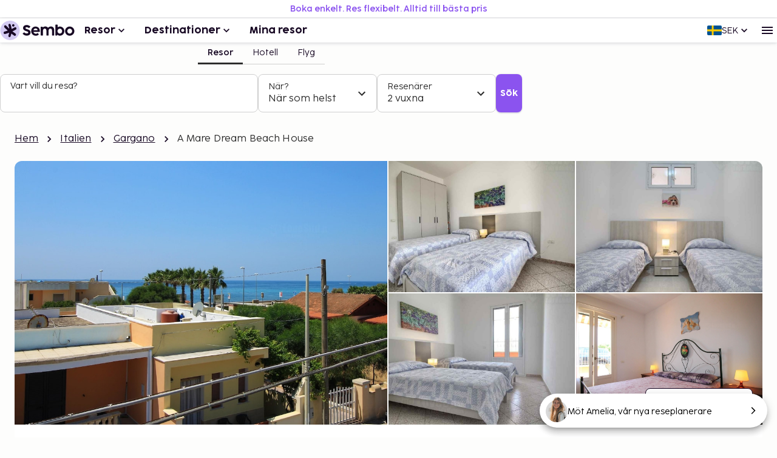

--- FILE ---
content_type: text/html; charset=utf-8
request_url: https://www.sembo.se/resmal/torre-vado-morciano-di-leuca-italien/hotell/1012994/a-mare-dream-beach-house
body_size: 55883
content:
<!DOCTYPE html><html lang="sv"><head><meta charSet="utf-8"/><meta name="gtm-id" content="GTM-TXR74VL"/><meta name="viewport" content="width=device-width, initial-scale=1"/><meta property="og:title" content="A Mare Dream Beach House - Boka med Sembo"/><meta property="og:image" content="https://images.sembo.travel/ImageService/ImageHandler.ashx?service=url&amp;nameOfImage=https%3A%2F%2Fi.travelapi.com%2Flodging%2F25000000%2F24430000%2F24421700%2F24421607%2Fdbb9a531_z.jpg&amp;resizeMode=FitInside&amp;semboApp=true"/><meta name="description" content="&lt;p&gt; Denna lägenhet ligger i Morciano di Leuca nära stranden, en fem minuters promenad från Pescolusea strand och Joniska havet.  Denna lägenhet ligger 1 km från Vado Tower och 3,7 km från Pali Tower Beach. Slå dig till ro i den här lägenheten och gör dig hemmastadd i köket. Det finns en privat balkong eller terrass. En satellit-tv erbjuder underhållning. Bekvämligheter som ingår är bäddsoffa och tvättmaskin/torktumlare. Avstånd avrundas till närmsta decimal. &lt;br /&gt; &lt;p&gt;Joniska havet - 0,2 km &lt;br /&gt; Pescolusea strand - 0,3 km &lt;br /&gt; Vado Tower - 1,1 km &lt;br /&gt; Pali Tower Beach - 4 km &lt;br /&gt; Morciano di Leuca-slottet - 4,2 km &lt;br /&gt; Chiesa Madre - 4,4 km &lt;br /&gt; San Gregorios strand - 4,8 km &lt;br /&gt; Spiaggia di Marina di San Gregorio - 4,8 km &lt;br /&gt; San Gregorio strand - 4,8 km &lt;br /&gt; Felloniches strand - 5,5 km &lt;br /&gt; Pali-tornet - 6,4 km &lt;br /&gt; Grotta Tre Porte - 7,6 km &lt;br /&gt; Heroon Centopietre - 7,7 km &lt;br /&gt; Lido Marinis kyrka - 8,1 km &lt;br /&gt; Lido Marinis strand - 8,4 km &lt;br /&gt; &lt;/p&gt;&lt;p&gt;Denna lägenhet rekommenderar att du använder flygplatsen Bern (BRN-Belp) - 1 389,6 km &lt;/p&gt;  Njut av utsikten från deras terrassen och dra nytta av deras utomhusgrill.&lt;p&gt;Du kommer att ombes att betala följande avgifter på boendet – avgifterna kan inkludera tillämpliga skatter: &lt;/p&gt; &lt;ul&gt;&lt;li&gt;Deposition för skador: EUR 150 per vistelse&lt;/li&gt;&lt;li&gt;En stadsskatt tas ut av staden och betalas på boendet. Skatten är säsongsbunden och gäller inte alltid året om. Undantag från skatten kan finnas. Kontakta boendet med hjälp av uppgifterna i bokningsbekräftelsen för mer information. &lt;/li&gt;&lt;li&gt;Stadsskatt: Från 16 september till 14 juni, EUR 0.00 per person per natt. &lt;/li&gt;&lt;li&gt;Stadsskatt: Från 15 juni till 15 september, EUR 1.00 per person per natt. &lt;/li&gt;&lt;/ul&gt; &lt;p&gt;Vi har listat alla tilläggsavgifter som boendet har upplyst oss om. &lt;/p&gt; &lt;ul&gt; &lt;li&gt;Avgift för husdjur: EUR 50 per husdjur per vistelse&lt;/li&gt; &lt;li&gt;Spjälsäng (babysäng): EUR 20 per vistelse&lt;/li&gt;&lt;/ul&gt; &lt;p&gt;Det är möjligt att listan ovan inte är fullständig, samt att avgifter och depositioner inte inkluderar skatt. Observera att dessa kan komma att ändras. &lt;/p&gt; &lt;ul&gt;  &lt;li&gt;Alla gäster, även barn, måste vara närvarande vid incheckning och uppvisa statligt utfärdad legitimation eller pass.&lt;/li&gt; &lt;li&gt;Kontanttransaktioner på boendet kan inte överstiga EUR 5000, på grund av statliga bestämmelser. Du kan få mer information genom att kontakta boendet med kontaktinformationen i bokningsbekräftelsen. &lt;/li&gt;&lt;li&gt;En obligatorisk städavgift ingår i boendets hyra.&lt;/li&gt;  &lt;/ul&gt;&lt;/p&gt;
"/><meta name="og:description" content="&lt;p&gt; Denna lägenhet ligger i Morciano di Leuca nära stranden, en fem minuters promenad från Pescolusea strand och Joniska havet.  Denna lägenhet ligger 1 km från Vado Tower och 3,7 km från Pali Tower Beach. Slå dig till ro i den här lägenheten och gör dig hemmastadd i köket. Det finns en privat balkong eller terrass. En satellit-tv erbjuder underhållning. Bekvämligheter som ingår är bäddsoffa och tvättmaskin/torktumlare. Avstånd avrundas till närmsta decimal. &lt;br /&gt; &lt;p&gt;Joniska havet - 0,2 km &lt;br /&gt; Pescolusea strand - 0,3 km &lt;br /&gt; Vado Tower - 1,1 km &lt;br /&gt; Pali Tower Beach - 4 km &lt;br /&gt; Morciano di Leuca-slottet - 4,2 km &lt;br /&gt; Chiesa Madre - 4,4 km &lt;br /&gt; San Gregorios strand - 4,8 km &lt;br /&gt; Spiaggia di Marina di San Gregorio - 4,8 km &lt;br /&gt; San Gregorio strand - 4,8 km &lt;br /&gt; Felloniches strand - 5,5 km &lt;br /&gt; Pali-tornet - 6,4 km &lt;br /&gt; Grotta Tre Porte - 7,6 km &lt;br /&gt; Heroon Centopietre - 7,7 km &lt;br /&gt; Lido Marinis kyrka - 8,1 km &lt;br /&gt; Lido Marinis strand - 8,4 km &lt;br /&gt; &lt;/p&gt;&lt;p&gt;Denna lägenhet rekommenderar att du använder flygplatsen Bern (BRN-Belp) - 1 389,6 km &lt;/p&gt;  Njut av utsikten från deras terrassen och dra nytta av deras utomhusgrill.&lt;p&gt;Du kommer att ombes att betala följande avgifter på boendet – avgifterna kan inkludera tillämpliga skatter: &lt;/p&gt; &lt;ul&gt;&lt;li&gt;Deposition för skador: EUR 150 per vistelse&lt;/li&gt;&lt;li&gt;En stadsskatt tas ut av staden och betalas på boendet. Skatten är säsongsbunden och gäller inte alltid året om. Undantag från skatten kan finnas. Kontakta boendet med hjälp av uppgifterna i bokningsbekräftelsen för mer information. &lt;/li&gt;&lt;li&gt;Stadsskatt: Från 16 september till 14 juni, EUR 0.00 per person per natt. &lt;/li&gt;&lt;li&gt;Stadsskatt: Från 15 juni till 15 september, EUR 1.00 per person per natt. &lt;/li&gt;&lt;/ul&gt; &lt;p&gt;Vi har listat alla tilläggsavgifter som boendet har upplyst oss om. &lt;/p&gt; &lt;ul&gt; &lt;li&gt;Avgift för husdjur: EUR 50 per husdjur per vistelse&lt;/li&gt; &lt;li&gt;Spjälsäng (babysäng): EUR 20 per vistelse&lt;/li&gt;&lt;/ul&gt; &lt;p&gt;Det är möjligt att listan ovan inte är fullständig, samt att avgifter och depositioner inte inkluderar skatt. Observera att dessa kan komma att ändras. &lt;/p&gt; &lt;ul&gt;  &lt;li&gt;Alla gäster, även barn, måste vara närvarande vid incheckning och uppvisa statligt utfärdad legitimation eller pass.&lt;/li&gt; &lt;li&gt;Kontanttransaktioner på boendet kan inte överstiga EUR 5000, på grund av statliga bestämmelser. Du kan få mer information genom att kontakta boendet med kontaktinformationen i bokningsbekräftelsen. &lt;/li&gt;&lt;li&gt;En obligatorisk städavgift ingår i boendets hyra.&lt;/li&gt;  &lt;/ul&gt;&lt;/p&gt;
"/><meta property="og:type" content="website"/><meta property="og:url" content="https://www.sembo.se/resmal/torre-vado-morciano-di-leuca-italien/hotell/1012994/a-mare-dream-beach-house"/><link rel="canonical" href="https://www.sembo.se/resmal/torre-vado-morciano-di-leuca-italien/hotell/1012994/a-mare-dream-beach-house"/><meta name="msapplication-TileColor" content="#da532c"/><meta name="msapplication-config" content="/m/favicon/browserconfig.xml"/><meta name="theme-color" content="#ffffff"/><title>A Mare Dream Beach House - Boka med Sembo</title><script type="application/ld+json">{"@context":"https://schema.org","@graph":[[[{"@type":"Apartment","@id":"1012994","name":"A Mare Dream Beach House","image":"https://images.sembo.travel/ImageService/ImageHandler.ashx?service=url&nameOfImage=https%3A%2F%2Fi.travelapi.com%2Flodging%2F25000000%2F24430000%2F24421700%2F24421607%2Fdbb9a531_z.jpg&resizeMode=FitInside&semboApp=true","description":"<p> Denna lägenhet ligger i Morciano di Leuca nära stranden, en fem minuters promenad från Pescolusea strand och Joniska havet.  Denna lägenhet ligger 1 km från Vado Tower och 3,7 km från Pali Tower Beach. Slå dig till ro i den här lägenheten och gör dig hemmastadd i köket. Det finns en privat balkong eller terrass. En satellit-tv erbjuder underhållning. Bekvämligheter som ingår är bäddsoffa och tvättmaskin/torktumlare. Avstånd avrundas till närmsta decimal. <br /> <p>Joniska havet - 0,2 km <br /> Pescolusea strand - 0,3 km <br /> Vado Tower - 1,1 km <br /> Pali Tower Beach - 4 km <br /> Morciano di Leuca-slottet - 4,2 km <br /> Chiesa Madre - 4,4 km <br /> San Gregorios strand - 4,8 km <br /> Spiaggia di Marina di San Gregorio - 4,8 km <br /> San Gregorio strand - 4,8 km <br /> Felloniches strand - 5,5 km <br /> Pali-tornet - 6,4 km <br /> Grotta Tre Porte - 7,6 km <br /> Heroon Centopietre - 7,7 km <br /> Lido Marinis kyrka - 8,1 km <br /> Lido Marinis strand - 8,4 km <br /> </p><p>Denna lägenhet rekommenderar att du använder flygplatsen Bern (BRN-Belp) - 1 389,6 km </p>  Njut av utsikten från deras terrassen och dra nytta av deras utomhusgrill.<p>Du kommer att ombes att betala följande avgifter på boendet – avgifterna kan inkludera tillämpliga skatter: </p> <ul><li>Deposition för skador: EUR 150 per vistelse</li><li>En stadsskatt tas ut av staden och betalas på boendet. Skatten är säsongsbunden och gäller inte alltid året om. Undantag från skatten kan finnas. Kontakta boendet med hjälp av uppgifterna i bokningsbekräftelsen för mer information. </li><li>Stadsskatt: Från 16 september till 14 juni, EUR 0.00 per person per natt. </li><li>Stadsskatt: Från 15 juni till 15 september, EUR 1.00 per person per natt. </li></ul> <p>Vi har listat alla tilläggsavgifter som boendet har upplyst oss om. </p> <ul> <li>Avgift för husdjur: EUR 50 per husdjur per vistelse</li> <li>Spjälsäng (babysäng): EUR 20 per vistelse</li></ul> <p>Det är möjligt att listan ovan inte är fullständig, samt att avgifter och depositioner inte inkluderar skatt. Observera att dessa kan komma att ändras. </p> <ul>  <li>Alla gäster, även barn, måste vara närvarande vid incheckning och uppvisa statligt utfärdad legitimation eller pass.</li> <li>Kontanttransaktioner på boendet kan inte överstiga EUR 5000, på grund av statliga bestämmelser. Du kan få mer information genom att kontakta boendet med kontaktinformationen i bokningsbekräftelsen. </li><li>En obligatorisk städavgift ingår i boendets hyra.</li>  </ul></p>\n","starRating":"2.5","address":{"addressCountry":"IT","addressLocality":"Morciano di Leuca  LE","addressRegion":"","postalCode":"73040","streetAddress":"Via Firenze ","@type":"PostalAddress"},"geo":{"@type":"GeoCoordinates","latitude":"39.835385","longitude":"18.27068"},"priceRange":""},{"@type":"BreadcrumbList","name":"breadcrumbs","itemListElement":[{"@type":"ListItem","position":1,"name":"Hem","item":"https://www.sembo.se"},{"@type":"ListItem","position":2,"name":"Italien","item":"https://www.sembo.se/resmal/italien"},{"@type":"ListItem","position":3,"name":"Gargano","item":"https://www.sembo.se/resmal/gargano-sodra-italien-italien"},{"@type":"ListItem","position":4,"name":"A Mare Dream Beach House"}]}],[{"@type":"WebSite","name":"Sembo","url":"https://www.sembo.se"},{"@type":"TravelAgency","name":"Sembo","url":"https://www.sembo.se","logo":"https://cdn.sanity.io/images/inntox6v/production/0f0973588039bcb099924319921edac5429f7662-123x32.svg","sameAs":["https://www.facebook.com/sembo.se/","https://www.instagram.com/sembo.travel/"],"address":{"@type":"PostalAddress","streetAddress":"Hans Michelsensgatan 9","addressLocality":"Malmö","addressCountry":"SE","postalCode":"211 20"},"contactPoint":{"@type":"ContactPoint","telephone":"+46 42 37 85 00","contactType":"Customer service","availableLanguage":["Swedish","English"]}}]]]}</script><link rel="alternate" hrefLang="sv-SE" href="https://www.sembo.se/resmal/torre-vado-morciano-di-leuca-italien/hotell/1012994/a-mare-dream-beach-house"/><link rel="preload" as="image" media="(max-width:599px)" href="https://images.sembo.travel/ImageService/ImageHandler.ashx?service=url&amp;nameOfImage=https%3A%2F%2Fi.travelapi.com%2Flodging%2F25000000%2F24430000%2F24421700%2F24421607%2Fdbb9a531_z.jpg&amp;resizeMode=FitInside&amp;semboApp=true" imageSrcSet="https://images.sembo.travel/ImageService/ImageHandler.ashx?service=url&amp;nameOfImage=https%3A%2F%2Fi.travelapi.com%2Flodging%2F25000000%2F24430000%2F24421700%2F24421607%2Fdbb9a531_z.jpg&amp;resizeMode=FitInside&amp;semboApp=true 199w, https://images.sembo.travel/ImageService/ImageHandler.ashx?service=url&amp;nameOfImage=https%3A%2F%2Fi.travelapi.com%2Flodging%2F25000000%2F24430000%2F24421700%2F24421607%2Fdbb9a531_z.jpg&amp;resizeMode=FitInside&amp;semboApp=true 399w, https://images.sembo.travel/ImageService/ImageHandler.ashx?service=url&amp;nameOfImage=https%3A%2F%2Fi.travelapi.com%2Flodging%2F25000000%2F24430000%2F24421700%2F24421607%2Fdbb9a531_z.jpg&amp;resizeMode=FitInside&amp;semboApp=true 599w, https://images.sembo.travel/ImageService/ImageHandler.ashx?service=url&amp;nameOfImage=https%3A%2F%2Fi.travelapi.com%2Flodging%2F25000000%2F24430000%2F24421700%2F24421607%2Fdbb9a531_z.jpg&amp;resizeMode=FitInside&amp;semboApp=true 899w, https://images.sembo.travel/ImageService/ImageHandler.ashx?service=url&amp;nameOfImage=https%3A%2F%2Fi.travelapi.com%2Flodging%2F25000000%2F24430000%2F24421700%2F24421607%2Fdbb9a531_z.jpg&amp;resizeMode=FitInside&amp;semboApp=true 1199w, https://images.sembo.travel/ImageService/ImageHandler.ashx?service=url&amp;nameOfImage=https%3A%2F%2Fi.travelapi.com%2Flodging%2F25000000%2F24430000%2F24421700%2F24421607%2Fdbb9a531_z.jpg&amp;resizeMode=FitInside&amp;semboApp=true 1535w" imageSizes="(max-width: 199px) 100vw, (max-width: 399px) 100vw, (max-width: 599px) 100vw, (max-width: 899px) 100vw, (max-width: 1199px) 100vw, (max-width: 1535px) 100vw, (min-width: 1535px) 100vw"/><link rel="preload" as="image" media="(min-width: 600px)" href="https://images.sembo.travel/ImageService/ImageHandler.ashx?service=url&amp;nameOfImage=https%3A%2F%2Fi.travelapi.com%2Flodging%2F25000000%2F24430000%2F24421700%2F24421607%2Fdbb9a531_z.jpg&amp;resizeMode=FitInside&amp;semboApp=true" imageSrcSet="https://images.sembo.travel/ImageService/ImageHandler.ashx?service=url&amp;nameOfImage=https%3A%2F%2Fi.travelapi.com%2Flodging%2F25000000%2F24430000%2F24421700%2F24421607%2Fdbb9a531_z.jpg&amp;resizeMode=FitInside&amp;semboApp=true 199w, https://images.sembo.travel/ImageService/ImageHandler.ashx?service=url&amp;nameOfImage=https%3A%2F%2Fi.travelapi.com%2Flodging%2F25000000%2F24430000%2F24421700%2F24421607%2Fdbb9a531_z.jpg&amp;resizeMode=FitInside&amp;semboApp=true 399w, https://images.sembo.travel/ImageService/ImageHandler.ashx?service=url&amp;nameOfImage=https%3A%2F%2Fi.travelapi.com%2Flodging%2F25000000%2F24430000%2F24421700%2F24421607%2Fdbb9a531_z.jpg&amp;resizeMode=FitInside&amp;semboApp=true 599w, https://images.sembo.travel/ImageService/ImageHandler.ashx?service=url&amp;nameOfImage=https%3A%2F%2Fi.travelapi.com%2Flodging%2F25000000%2F24430000%2F24421700%2F24421607%2Fdbb9a531_z.jpg&amp;resizeMode=FitInside&amp;semboApp=true 899w, https://images.sembo.travel/ImageService/ImageHandler.ashx?service=url&amp;nameOfImage=https%3A%2F%2Fi.travelapi.com%2Flodging%2F25000000%2F24430000%2F24421700%2F24421607%2Fdbb9a531_z.jpg&amp;resizeMode=FitInside&amp;semboApp=true 1199w, https://images.sembo.travel/ImageService/ImageHandler.ashx?service=url&amp;nameOfImage=https%3A%2F%2Fi.travelapi.com%2Flodging%2F25000000%2F24430000%2F24421700%2F24421607%2Fdbb9a531_z.jpg&amp;resizeMode=FitInside&amp;semboApp=true 1535w" imageSizes="(max-width: 199px) 100vw, (max-width: 399px) 100vw, (max-width: 599px) 100vw, (max-width: 899px) calc(50vw - 32px), (max-width: 1199px) calc(50vw - 32px), (max-width: 1535px) calc(50vw - 56px), (min-width: 1535px) calc(50vw - 56px)"/><link rel="preload" as="image" media="(min-width: 600px)" href="https://images.sembo.travel/ImageService/ImageHandler.ashx?service=url&amp;nameOfImage=https%3A%2F%2Fi.travelapi.com%2Flodging%2F25000000%2F24430000%2F24421700%2F24421607%2F8b533a14_z.jpg&amp;resizeMode=FitInside&amp;semboApp=true" imageSrcSet="https://images.sembo.travel/ImageService/ImageHandler.ashx?service=url&amp;nameOfImage=https%3A%2F%2Fi.travelapi.com%2Flodging%2F25000000%2F24430000%2F24421700%2F24421607%2F8b533a14_z.jpg&amp;resizeMode=FitInside&amp;semboApp=true 199w, https://images.sembo.travel/ImageService/ImageHandler.ashx?service=url&amp;nameOfImage=https%3A%2F%2Fi.travelapi.com%2Flodging%2F25000000%2F24430000%2F24421700%2F24421607%2F8b533a14_z.jpg&amp;resizeMode=FitInside&amp;semboApp=true 399w, https://images.sembo.travel/ImageService/ImageHandler.ashx?service=url&amp;nameOfImage=https%3A%2F%2Fi.travelapi.com%2Flodging%2F25000000%2F24430000%2F24421700%2F24421607%2F8b533a14_z.jpg&amp;resizeMode=FitInside&amp;semboApp=true 599w, https://images.sembo.travel/ImageService/ImageHandler.ashx?service=url&amp;nameOfImage=https%3A%2F%2Fi.travelapi.com%2Flodging%2F25000000%2F24430000%2F24421700%2F24421607%2F8b533a14_z.jpg&amp;resizeMode=FitInside&amp;semboApp=true 899w, https://images.sembo.travel/ImageService/ImageHandler.ashx?service=url&amp;nameOfImage=https%3A%2F%2Fi.travelapi.com%2Flodging%2F25000000%2F24430000%2F24421700%2F24421607%2F8b533a14_z.jpg&amp;resizeMode=FitInside&amp;semboApp=true 1199w, https://images.sembo.travel/ImageService/ImageHandler.ashx?service=url&amp;nameOfImage=https%3A%2F%2Fi.travelapi.com%2Flodging%2F25000000%2F24430000%2F24421700%2F24421607%2F8b533a14_z.jpg&amp;resizeMode=FitInside&amp;semboApp=true 1535w" imageSizes="(max-width: 199px) 100vw, (max-width: 399px) 100vw, (max-width: 599px) 100vw, (max-width: 899px) calc(25vw - 32px), (max-width: 1199px) calc(25vw - 32px), (max-width: 1535px) calc(50vw - 56px), (min-width: 1535px) calc(50vw - 56px)"/><link rel="preload" as="image" media="(min-width: 600px)" href="https://images.sembo.travel/ImageService/ImageHandler.ashx?service=url&amp;nameOfImage=https%3A%2F%2Fi.travelapi.com%2Flodging%2F25000000%2F24430000%2F24421700%2F24421607%2F2d406e66_z.jpg&amp;resizeMode=FitInside&amp;semboApp=true" imageSrcSet="https://images.sembo.travel/ImageService/ImageHandler.ashx?service=url&amp;nameOfImage=https%3A%2F%2Fi.travelapi.com%2Flodging%2F25000000%2F24430000%2F24421700%2F24421607%2F2d406e66_z.jpg&amp;resizeMode=FitInside&amp;semboApp=true 199w, https://images.sembo.travel/ImageService/ImageHandler.ashx?service=url&amp;nameOfImage=https%3A%2F%2Fi.travelapi.com%2Flodging%2F25000000%2F24430000%2F24421700%2F24421607%2F2d406e66_z.jpg&amp;resizeMode=FitInside&amp;semboApp=true 399w, https://images.sembo.travel/ImageService/ImageHandler.ashx?service=url&amp;nameOfImage=https%3A%2F%2Fi.travelapi.com%2Flodging%2F25000000%2F24430000%2F24421700%2F24421607%2F2d406e66_z.jpg&amp;resizeMode=FitInside&amp;semboApp=true 599w, https://images.sembo.travel/ImageService/ImageHandler.ashx?service=url&amp;nameOfImage=https%3A%2F%2Fi.travelapi.com%2Flodging%2F25000000%2F24430000%2F24421700%2F24421607%2F2d406e66_z.jpg&amp;resizeMode=FitInside&amp;semboApp=true 899w, https://images.sembo.travel/ImageService/ImageHandler.ashx?service=url&amp;nameOfImage=https%3A%2F%2Fi.travelapi.com%2Flodging%2F25000000%2F24430000%2F24421700%2F24421607%2F2d406e66_z.jpg&amp;resizeMode=FitInside&amp;semboApp=true 1199w, https://images.sembo.travel/ImageService/ImageHandler.ashx?service=url&amp;nameOfImage=https%3A%2F%2Fi.travelapi.com%2Flodging%2F25000000%2F24430000%2F24421700%2F24421607%2F2d406e66_z.jpg&amp;resizeMode=FitInside&amp;semboApp=true 1535w" imageSizes="(max-width: 199px) 100vw, (max-width: 399px) 100vw, (max-width: 599px) 100vw, (max-width: 899px) calc(25vw - 32px), (max-width: 1199px) calc(25vw - 32px), (max-width: 1535px) calc(50vw - 56px), (min-width: 1535px) calc(50vw - 56px)"/><link rel="preload" as="image" media="(min-width: 600px)" href="https://images.sembo.travel/ImageService/ImageHandler.ashx?service=url&amp;nameOfImage=https%3A%2F%2Fi.travelapi.com%2Flodging%2F25000000%2F24430000%2F24421700%2F24421607%2Fdc7bc614_z.jpg&amp;resizeMode=FitInside&amp;semboApp=true" imageSrcSet="https://images.sembo.travel/ImageService/ImageHandler.ashx?service=url&amp;nameOfImage=https%3A%2F%2Fi.travelapi.com%2Flodging%2F25000000%2F24430000%2F24421700%2F24421607%2Fdc7bc614_z.jpg&amp;resizeMode=FitInside&amp;semboApp=true 199w, https://images.sembo.travel/ImageService/ImageHandler.ashx?service=url&amp;nameOfImage=https%3A%2F%2Fi.travelapi.com%2Flodging%2F25000000%2F24430000%2F24421700%2F24421607%2Fdc7bc614_z.jpg&amp;resizeMode=FitInside&amp;semboApp=true 399w, https://images.sembo.travel/ImageService/ImageHandler.ashx?service=url&amp;nameOfImage=https%3A%2F%2Fi.travelapi.com%2Flodging%2F25000000%2F24430000%2F24421700%2F24421607%2Fdc7bc614_z.jpg&amp;resizeMode=FitInside&amp;semboApp=true 599w, https://images.sembo.travel/ImageService/ImageHandler.ashx?service=url&amp;nameOfImage=https%3A%2F%2Fi.travelapi.com%2Flodging%2F25000000%2F24430000%2F24421700%2F24421607%2Fdc7bc614_z.jpg&amp;resizeMode=FitInside&amp;semboApp=true 899w, https://images.sembo.travel/ImageService/ImageHandler.ashx?service=url&amp;nameOfImage=https%3A%2F%2Fi.travelapi.com%2Flodging%2F25000000%2F24430000%2F24421700%2F24421607%2Fdc7bc614_z.jpg&amp;resizeMode=FitInside&amp;semboApp=true 1199w, https://images.sembo.travel/ImageService/ImageHandler.ashx?service=url&amp;nameOfImage=https%3A%2F%2Fi.travelapi.com%2Flodging%2F25000000%2F24430000%2F24421700%2F24421607%2Fdc7bc614_z.jpg&amp;resizeMode=FitInside&amp;semboApp=true 1535w" imageSizes="(max-width: 199px) 100vw, (max-width: 399px) 100vw, (max-width: 599px) 100vw, (max-width: 899px) calc(25vw - 32px), (max-width: 1199px) calc(25vw - 32px), (max-width: 1535px) calc(50vw - 56px), (min-width: 1535px) calc(50vw - 56px)"/><link rel="preload" as="image" media="(min-width: 600px)" href="https://images.sembo.travel/ImageService/ImageHandler.ashx?service=url&amp;nameOfImage=https%3A%2F%2Fi.travelapi.com%2Flodging%2F25000000%2F24430000%2F24421700%2F24421607%2F440741a6_z.jpg&amp;resizeMode=FitInside&amp;semboApp=true" imageSrcSet="https://images.sembo.travel/ImageService/ImageHandler.ashx?service=url&amp;nameOfImage=https%3A%2F%2Fi.travelapi.com%2Flodging%2F25000000%2F24430000%2F24421700%2F24421607%2F440741a6_z.jpg&amp;resizeMode=FitInside&amp;semboApp=true 199w, https://images.sembo.travel/ImageService/ImageHandler.ashx?service=url&amp;nameOfImage=https%3A%2F%2Fi.travelapi.com%2Flodging%2F25000000%2F24430000%2F24421700%2F24421607%2F440741a6_z.jpg&amp;resizeMode=FitInside&amp;semboApp=true 399w, https://images.sembo.travel/ImageService/ImageHandler.ashx?service=url&amp;nameOfImage=https%3A%2F%2Fi.travelapi.com%2Flodging%2F25000000%2F24430000%2F24421700%2F24421607%2F440741a6_z.jpg&amp;resizeMode=FitInside&amp;semboApp=true 599w, https://images.sembo.travel/ImageService/ImageHandler.ashx?service=url&amp;nameOfImage=https%3A%2F%2Fi.travelapi.com%2Flodging%2F25000000%2F24430000%2F24421700%2F24421607%2F440741a6_z.jpg&amp;resizeMode=FitInside&amp;semboApp=true 899w, https://images.sembo.travel/ImageService/ImageHandler.ashx?service=url&amp;nameOfImage=https%3A%2F%2Fi.travelapi.com%2Flodging%2F25000000%2F24430000%2F24421700%2F24421607%2F440741a6_z.jpg&amp;resizeMode=FitInside&amp;semboApp=true 1199w, https://images.sembo.travel/ImageService/ImageHandler.ashx?service=url&amp;nameOfImage=https%3A%2F%2Fi.travelapi.com%2Flodging%2F25000000%2F24430000%2F24421700%2F24421607%2F440741a6_z.jpg&amp;resizeMode=FitInside&amp;semboApp=true 1535w" imageSizes="(max-width: 199px) 100vw, (max-width: 399px) 100vw, (max-width: 599px) 100vw, (max-width: 899px) calc(25vw - 32px), (max-width: 1199px) calc(25vw - 32px), (max-width: 1535px) calc(50vw - 56px), (min-width: 1535px) calc(50vw - 56px)"/><meta name="next-head-count" content="22"/><style data-emotion="explore-css-mui-style-global 0"></style><style data-emotion="explore-css-mui-style-global 11efel7">html,body,div,span,applet,object,iframe,h1,h2,h3,h4,h5,h6,p,blockquote,pre,a,abbr,acronym,address,big,cite,code,del,dfn,em,img,ins,kbd,q,s,samp,small,strike,strong,sub,sup,tt,var,b,u,i,center,dl,dt,dd,ol,ul,li,fieldset,form,label,legend,table,caption,tbody,tfoot,thead,tr,th,td,article,aside,canvas,details,embed,figure,figcaption,footer,header,hgroup,menu,nav,output,ruby,section,summary,time,mark,audio,video{margin:0;padding:0;border:0;font-size:100%;font-family:inherit;vertical-align:baseline;}article,aside,details,figcaption,figure,footer,header,hgroup,menu,nav,section{display:block;}body{line-height:1;}blockquote,ol,ul{list-style:none;}q{quotes:none;}blockquote:before,blockquote:after,q:before,q:after{content:'';content:none;}table{border-collapse:collapse;border-spacing:0;}:root{--color-black:#180924;--color-white:#fff;--color-primary-light:#d3caf1;--color-primary-dark:#462170;--color-information-light:#fafafd;--color-information-dark:#7466a8;--color-special-purple:#d7d3e8;--color-special-blue:#cbe9fa;--color-special-green:#bde8d9;--color-primary-pop:#8b53ef;--color-primary-pop-hover:#6c24ea;--color-accent-yellow:#ffe571;--color-accent-red:#ff7569;--color-accent-green:#206f6f;--color-neutral-0:#fdfdfc;--color-neutral-10:#f7f7f7;--color-neutral-20:#f0f0f0;--color-neutral-30:#e4e4e4;--color-neutral-40:#cfcfcf;--color-neutral-50:#838383;--color-neutral-60:#6a6a6a;--color-neutral-70:#2e2e2e;--color-success-light:#ecfdf3;--color-success-dark:#027a48;--color-warning-light:#fff0c7;--color-warning-dark:#fdb022;--color-status-error-light:#fef3f2;--color-status-error-dark:#c72014;--coco-sharp-bold-weight:600;--coco-sharp-variation-settings:'opsz' 703;--font-family-primary-light:'Cocogoose Pro Light',sans-serif;--font-family-primary-semilight:'Cocogoose Pro Semilight',sans-serif;--font-family-primary-bold:'Cocogoose Pro Darkmode',sans-serif;--font-family-coco-sharp:'Coco Sharp',sans-serif;--font-family-coco-sharp-italic:'Coco Sharp Italic',sans-serif;--font-family-cocogoose:'Cocogoose Pro Light',sans-serif;--font-family-cocogoose-bold:'Cocogoose Pro Darkmode',sans-serif;--font-family-fallback:-apple-system,BlinkMacSystemFont,'Segoe UI',Roboto,'Helvetica Neue',Arial,sans-serif;--line-height-12:calc(0.75rem * var(--sembo-rem-scale,1));--line-height-14:calc(0.875rem * var(--sembo-rem-scale,1));--line-height-16:calc(1rem * var(--sembo-rem-scale,1));--line-height-18:calc(1.125rem * var(--sembo-rem-scale,1));--line-height-20:calc(1.25rem * var(--sembo-rem-scale,1));--line-height-22:calc(1.375rem * var(--sembo-rem-scale,1));--line-height-24:calc(1.5rem * var(--sembo-rem-scale,1));--line-height-26:calc(1.625rem * var(--sembo-rem-scale,1));--line-height-28:calc(1.75rem * var(--sembo-rem-scale,1));--line-height-30:calc(1.875rem * var(--sembo-rem-scale,1));--line-height-32:calc(2rem * var(--sembo-rem-scale,1));--line-height-36:calc(2.25rem * var(--sembo-rem-scale,1));--line-height-38:calc(2.375rem * var(--sembo-rem-scale,1));--line-height-52:calc(3.25rem * var(--sembo-rem-scale,1));--font-size-12:calc(0.75rem * var(--sembo-rem-scale,1));--font-size-14:calc(0.875rem * var(--sembo-rem-scale,1));--font-size-16:calc(1rem * var(--sembo-rem-scale,1));--font-size-18:calc(1.125rem * var(--sembo-rem-scale,1));--font-size-20:calc(1.25rem * var(--sembo-rem-scale,1));--font-size-22:calc(1.375rem * var(--sembo-rem-scale,1));--font-size-24:calc(1.5rem * var(--sembo-rem-scale,1));--font-size-28:calc(1.75rem * var(--sembo-rem-scale,1));--font-size-32:calc(2rem * var(--sembo-rem-scale,1));--font-size-42:calc(2.625rem * var(--sembo-rem-scale,1));--font-size-44:calc(2.75rem * var(--sembo-rem-scale,1));--font-size-52:calc(3.25rem * var(--sembo-rem-scale,1));--spacing-2:calc(0.125rem * var(--sembo-rem-scale,1));--spacing-4:calc(0.25rem * var(--sembo-rem-scale,1));--spacing-6:calc(0.375rem * var(--sembo-rem-scale,1));--spacing-8:calc(0.5rem * var(--sembo-rem-scale,1));--spacing-10:calc(0.625rem * var(--sembo-rem-scale,1));--spacing-12:calc(0.75rem * var(--sembo-rem-scale,1));--spacing-16:calc(1rem * var(--sembo-rem-scale,1));--spacing-18:calc(1.115rem * var(--sembo-rem-scale,1));--spacing-20:calc(1.25rem * var(--sembo-rem-scale,1));--spacing-24:calc(1.5rem * var(--sembo-rem-scale,1));--spacing-28:calc(1.75rem * var(--sembo-rem-scale,1));--spacing-32:calc(2rem * var(--sembo-rem-scale,1));--spacing-40:calc(2.5rem * var(--sembo-rem-scale,1));--spacing-44:calc(2.75rem * var(--sembo-rem-scale,1));--spacing-48:calc(3rem * var(--sembo-rem-scale,1));--spacing-64:calc(4rem * var(--sembo-rem-scale,1));--spacing-80:calc(5rem * var(--sembo-rem-scale,1));--spacing-96:calc(6rem * var(--sembo-rem-scale,1));--spacing-128:calc(8rem * var(--sembo-rem-scale,1));--spacing-160:calc(10rem * var(--sembo-rem-scale,1));--letter-spacing:-0.16%;--icon-size-s:var(--spacing-16);--icon-size-m:var(--spacing-24);--icon-size-l:var(--spacing-32);--font-weight-bold:400;--font-body-xl:var(--font-size-18)/150% var(--font-family-coco-sharp);--font-body-xl-italic:var(--font-size-18)/150% var(--font-family-coco-sharp-italic);--font-body-xl-bold:var(--coco-sharp-bold-weight) var(--font-size-18)/150% var(--font-family-coco-sharp);--font-body-xl-bold-italic:var(--coco-sharp-bold-weight) var(--font-size-18)/150% var(--font-family-coco-sharp-italic);--font-body-lg:var(--font-size-16)/150% var(--font-family-coco-sharp);--font-body-lg-italic:var(--font-size-16)/150% var(--font-family-coco-sharp-italic);--font-body-lg-bold:var(--coco-sharp-bold-weight) var(--font-size-16)/150% var(--font-family-coco-sharp);--font-body-lg-bold-italic:var(--coco-sharp-bold-weight) var(--font-size-16)/150% var(--font-family-coco-sharp-italic);--font-body-md:var(--font-size-14)/150% var(--font-family-coco-sharp);--font-body-md-italic:var(--font-size-14)/150% var(--font-family-coco-sharp-italic);--font-body-md-bold:var(--coco-sharp-bold-weight) var(--font-size-14)/150% var(--font-family-coco-sharp);--font-body-md-bold-italic:var(--coco-sharp-bold-weight) var(--font-size-14)/150% var(--font-family-coco-sharp-italic);--font-body-sm:var(--font-size-12)/150% var(--font-family-coco-sharp);--font-body-sm-italic:var(--font-size-12)/150% var(--font-family-coco-sharp-italic);--font-body-sm-bold:var(--coco-sharp-bold-weight) var(--font-size-12)/150% var(--font-family-coco-sharp);--font-body-sm-bold-italic:var(--coco-sharp-bold-weight) var(--font-size-12)/150% var(--font-family-coco-sharp-italic);--font-label-xl:var(--font-size-18)/125% var(--font-family-coco-sharp);--font-label-xl-bold:var(--coco-sharp-bold-weight) var(--font-size-18)/125% var(--font-family-coco-sharp);--font-label-lg:var(--font-size-16)/125% var(--font-family-coco-sharp);--font-label-lg-bold:var(--coco-sharp-bold-weight) var(--font-size-16)/125% var(--font-family-coco-sharp);--font-label-md:var(--font-size-14)/125% var(--font-family-coco-sharp);--font-label-md-bold:var(--coco-sharp-bold-weight) var(--font-size-14)/125% var(--font-family-coco-sharp);--font-label-sm:var(--font-size-12)/125% var(--font-family-coco-sharp);--font-label-sm-bold:var(--coco-sharp-bold-weight) var(--font-size-12)/125% var(--font-family-coco-sharp);--font-heading-1:var(--font-size-44)/125% var(--font-family-cocogoose-bold);--font-heading-2:var(--font-size-32)/125% var(--font-family-cocogoose-bold);--font-heading-3:var(--font-size-28)/125% var(--font-family-cocogoose-bold);--font-heading-4:var(--font-size-24)/125% var(--font-family-cocogoose-bold);--font-heading-5:var(--font-size-20)/125% var(--font-family-cocogoose-bold);--font-button-lg:var(--font-size-16)/100% var(--font-family-cocogoose-bold);--font-button-md:var(--font-size-14)/100% var(--font-family-cocogoose-bold);--font-button-sm:var(--font-size-12)/100% var(--font-family-cocogoose-bold);--font-body-lg-bold-goose:var(--font-size-16)/125% var(--font-family-cocogoose-bold);--font-body-md-bold-goose:var(--font-size-14)/125% var(--font-family-cocogoose-bold);--border-radius-s:0.25rem;--border-radius-m:0.5rem;--border-radius-l:0.75rem;--border-radius-xl:1rem;--border-radius-xxl:2rem;--elevation-10:0px 0px 0px 1px rgba(32,47,71,0.03),0px 0px 4px 0px rgba(32,47,71,0.05),0px 2px 2px 0px rgba(32,47,71,0.1);--elevation-20:0px 0px 0px 1px rgba(32,47,71,0.03),0px -3px 3px -2px rgba(32,47,71,0.04),0px 2px 7px 0px rgba(32,47,71,0.06),0px 3px 4px -1px rgba(32,47,71,0.08);--elevation-30:0px 0px 0px 1px rgba(32,47,71,0.03),0px -4px 8px -2px rgba(32,47,71,0.04),0px 3px 6px 0px rgba(32,47,71,0.06),-10px 4px 7px -8px rgba(32,47,71,0.08),10px 4px 7px -8px rgba(32,47,71,0.08),0px 13px 7px -7px rgba(32,47,71,0.06);--sidemenu-width:320px;--sembo-inspire-s-color-background-primary:var(--color-neutral-0);--sembo-inspire-s-color-background-secondary:var(--color-white);--sembo-inspire-s-color-background-secondary-interactive:var(--color-neutral-0);--sembo-inspire-s-color-background-primary-interactive:var(--color-black);--sembo-inspire-s-color-background-primary-interactive-hover:var(--color-neutral-70);--sembo-inspire-s-color-text-primary-interactive:var(--color-white);--sembo-inspire-s-color-background-important:var(--color-information-dark);--sembo-inspire-s-color-background-important-interactive:var(--color-primary-pop);--sembo-inspire-s-color-background-important-interactive-hover:var(--color-primary-pop-hover);--sembo-inspire-s-color-background-primary-subtle:transparent;--sembo-inspire-s-color-text-primary-subtle:var(--color-black);}@font-face{font-family:'Coco Sharp Italic';src:url('https://cdn.sanity.io/files/inntox6v/production/5ca3dbfee28abe3f9928bedf78b43293918f45a7.woff2/Coco-Sharp-Variable-Italic.woff2') format('woff2'),url('https://cdn.sanity.io/files/inntox6v/production/0dfb0a3d1fe09b35d9c9ade93c6db2abb5a91a0b.woff/Coco-Sharp-Variable-Italic.woff') format('woff');font-weight:100 900;font-style:italic;font-display:swap;}@font-face{font-family:'Coco Sharp';src:url('https://cdn.sanity.io/files/inntox6v/production/9d0bb6eacd49521af3fbd01414cf2dd2bcd3000f.woff2/Coco-Sharp-Variable-Roman.woff2') format('woff2'),url('https://cdn.sanity.io/files/inntox6v/production/341124a4c61109fd1b597517b545c29cfa38808c.woff/Coco-Sharp-Variable-Roman.woff') format('woff');font-weight:100 900;font-style:normal;font-display:swap;}@font-face{font-family:'Cocogoose Pro Darkmode';src:url('https://cdn.sanity.io/files/inntox6v/production/cb0acd973f40aa4e72252f6e16cf1a6c6b9ee82b.woff2/CocogoosePro-Darkmode.woff2') format('woff2'),url('https://cdn.sanity.io/files/inntox6v/production/ad8f81bae1e42af558a7b1e49fa5e7579dad8db1.woff/CocogoosePro-Darkmode.woff') format('woff'),url('https://cdn.sanity.io/files/inntox6v/production/bdc647dbedd727ad2ca8c267e51d355949e79392.svg/CocogoosePro-Darkmode.svg') format('svg');font-weight:normal;font-style:normal;font-display:swap;}@font-face{font-family:'Cocogoose Pro Semilight';src:url('https://cdn.sanity.io/files/inntox6v/production/0fd426dd95f586f6fa51b810d9c4ca060d88f834.woff2/CocogoosePro-Semilight.woff2') format('woff2'),url('https://cdn.sanity.io/files/inntox6v/production/0303fab577cc7c8f971f9fd31839d940fa01f0a2.woff/CocogoosePro-Semilight.woff') format('woff'),url('https://cdn.sanity.io/files/inntox6v/production/522d4793d87cb2090f19ffeeef2b476df25c8466.svg/CocogoosePro-Semilight.svg') format('svg');font-weight:300;font-style:normal;font-display:swap;}@font-face{font-family:'Cocogoose Pro Light';src:url('https://cdn.sanity.io/files/inntox6v/production/f8a2e25e3698e50e3590f79ab0eaf8dddd28bbf7.woff2/CocogoosePro-Light.woff2') format('woff2'),url('https://cdn.sanity.io/files/inntox6v/production/251d15dbecae5edb1cf8b985c34d88ddaa0aa5e0.woff/CocogoosePro-Light.woff') format('woff'),url('https://cdn.sanity.io/files/inntox6v/production/537d48520a7e903511c43223d9e2aae0b0e994d6.svg/CocogoosePro-Light.svg') format('svg');font-weight:300;font-style:normal;font-display:swap;}*{box-sizing:border-box;}html{overscroll-behavior-x:none;-webkit-text-size-adjust:100%;scroll-behavior:smooth;font-size:100%;font-variant-ligatures:none;text-rendering:optimizeLegibility;}body{font:var(--font-body-lg);font-variation-settings:var(--coco-sharp-variation-settings);font-feature-settings:'ss04' on;overflow-x:hidden;-webkit-font-smoothing:antialiased;-moz-osx-font-smoothing:grayscale;-webkit-tap-highlight-color:rgba(0,0,0,0);margin:0;background-color:var(--sembo-inspire-s-color-background-primary);}body.modal-popup{-webkit-overflow-scrolling:touch;overflow-y:scroll;}h1,h2,h3,h4,h5,h6{margin:0 0 var(--spacing-8);color:var(--color-black);}h1{font:var(--font-heading-3);font-variation-settings:var(--coco-sharp-variation-settings);font-feature-settings:'ss04' off;letter-spacing:var(--letter-spacing);}@media (min-width:600px){h1{font:var(--font-heading-2);font-variation-settings:var(--coco-sharp-variation-settings);font-feature-settings:'ss04' off;}}@media (min-width:900px){h1{font:var(--font-heading-2);font-variation-settings:var(--coco-sharp-variation-settings);font-feature-settings:'ss04' off;}}@media (min-width:1200px){h1{font:var(--font-heading-1);font-variation-settings:var(--coco-sharp-variation-settings);font-feature-settings:'ss04' off;}}@media (min-width:1536px){h1{font:var(--font-heading-1);font-variation-settings:var(--coco-sharp-variation-settings);font-feature-settings:'ss04' off;}}h2{font:var(--font-heading-4);font-variation-settings:var(--coco-sharp-variation-settings);font-feature-settings:'ss04' off;letter-spacing:var(--letter-spacing);}@media (min-width:600px){h2{font:var(--font-heading-2);font-variation-settings:var(--coco-sharp-variation-settings);font-feature-settings:'ss04' off;}}@media (min-width:900px){h2{font:var(--font-heading-2);font-variation-settings:var(--coco-sharp-variation-settings);font-feature-settings:'ss04' off;}}@media (min-width:1200px){h2{font:var(--font-heading-2);font-variation-settings:var(--coco-sharp-variation-settings);font-feature-settings:'ss04' off;}}@media (min-width:1536px){h2{font:var(--font-heading-2);font-variation-settings:var(--coco-sharp-variation-settings);font-feature-settings:'ss04' off;}}h3{font:var(--font-heading-3);font-variation-settings:var(--coco-sharp-variation-settings);font-feature-settings:'ss04' off;letter-spacing:var(--letter-spacing);}h4{font:var(--font-heading-4);font-variation-settings:var(--coco-sharp-variation-settings);font-feature-settings:'ss04' off;letter-spacing:var(--letter-spacing);}h5{font:var(--font-heading-5);font-variation-settings:var(--coco-sharp-variation-settings);font-feature-settings:'ss04' off;letter-spacing:var(--letter-spacing);}p,li{font:var(--font-body-lg);font-variation-settings:var(--coco-sharp-variation-settings);font-feature-settings:'ss04' on;color:var(--color-neutral-70);}strong{color:var(--color-black);}a{color:var(--color-neutral-70);}pre{font-family:ui-monospace,SFMono-Regular,Menlo,Monaco,Consolas,Liberation Mono,Courier New,monospace;}pre{background-color:var(--color-black);border-radius:0.625rem;color:var(--color-white);font-family:ui-monospace,SFMono-Regular,Menlo,Monaco,Consolas,Liberation Mono,Courier New,monospace;overflow:scroll;padding:var(--spacing-8);}input::-webkit-inner-spin-button,input::-webkit-outer-spin-button{-webkit-appearance:none;}.MuiAutocomplete-popper *.Mui-popper{font:var(--font-label-lg-bold);font-variation-settings:var(--coco-sharp-variation-settings);font-feature-settings:'ss04' on;}div#affiliate-header{display:none;max-width:1536px;margin-left:auto;margin-right:auto;padding:var(--spacing-24);background:var(--color-white);}div#affiliate-header img{position:relative;}div#affiliate-header:before{content:'';position:absolute;top:0;left:0;height:110px;width:100%;background:var(--color-white);}</style><style data-emotion="explore-css-mui-style-global animation-wtkkt9">@-webkit-keyframes animation-wtkkt9{from{opacity:0;visibility:hidden;}to{opacity:1;visibility:visible;}}@keyframes animation-wtkkt9{from{opacity:0;visibility:hidden;}to{opacity:1;visibility:visible;}}</style><style data-emotion="explore-css-mui-style i6bazn 1aallcb 1ip162w 1rxata6 16otq9 129gw94 5fubvw pimgos im9l4g 1k33q06 11loccp f70yq5 m899w2 9ap8s3 vubbuv 1ru66jn x1ieoa 8atqhb 657e7a v7l8uk 1v68ewk 1d1mac7 1pd98t8 1afexp4 1rr4qq7 18v6ij8 my7c53 1akl10c x64si7 6j87uc 1p6wrl3 1xw3c01 nhb8h9 1x3c2vg 3mf706 1td1ug4 853mg2 1d3bbye 1xckkfn 3rwsnz llwhbs v0ca6i lkezf0 1gn03fc 1so135h g81wyb 1yv9sxr 9blcb3 1qpc3wc zog6c7 163id3x zbr534 1x18l98 iol86l riei09 nacm31 1a0k4hs mgu4qe 1k4rqoq onrdcs 1qfivjx 1vse5oy k03j8m 1qurwsb 155m2bf 169uxjb 3wlicw 5sahki 1tfdv9f 7txxwi 1b343bu zvk0na ek4hjc 19c4has o6i5qk 1juxtwm 2p29de 9huv2y wpa9l1 876p3l 1jdri4b 100jp78 1yxklc2 6h1170 4mugaa mbr117 cu6tk9 v7ntge 1b7q5lv 1imo14i 13ablg6 arhlz9 q1su00 180me2x 1w7xhd 2po9e4 18e580x 1hlv0mf 4r38xu em4h6e 9qjhe4 1aj2rij lgim5d kxw4cf 1ubjqbr 1es71kg 1n7blkd 6uc9h4 1ik2pme xmy7pj 1wvmfh8 1cwn1oq 12mqaw8 xuvk32 kwucfm 1hhx2gy 1m2om32 10os7z7 dp4r9e 59dr6z wr515l 1qc2296 hc9t7v 1uxqcc5">.mui-style-i6bazn{overflow:hidden;}.mui-style-1aallcb{position:relative;display:-webkit-box;display:-webkit-flex;display:-ms-flexbox;display:flex;-webkit-box-pack:center;-ms-flex-pack:center;-webkit-justify-content:center;justify-content:center;-webkit-align-items:center;-webkit-box-align:center;-ms-flex-align:center;align-items:center;text-align:center;padding:var(--spacing-6);font:var(--font-label-md-bold);font-variation-settings:var(--coco-sharp-variation-settings);font-feature-settings:'ss04' on;background-color:var(--color-white);color:var(--color-primary-pop);border-bottom:1px solid var(--color-neutral-30);}.mui-style-1ip162w{position:relative;background:var(--color-white);padding-block:var(--spacing-12);box-shadow:var(--elevation-20);z-index:10;}.mui-style-1rxata6{width:100%;color:var(--color-black);display:-webkit-box;display:-webkit-flex;display:-ms-flexbox;display:flex;-webkit-box-pack:justify;-webkit-justify-content:space-between;justify-content:space-between;-webkit-align-items:center;-webkit-box-align:center;-ms-flex-align:center;align-items:center;margin-inline:auto;padding-inline:var(--spacing-24);max-width:1536px;}.mui-style-16otq9{min-height:var(--spacing-40);display:-webkit-box;display:-webkit-flex;display:-ms-flexbox;display:flex;-webkit-align-items:center;-webkit-box-align:center;-ms-flex-align:center;align-items:center;gap:var(--spacing-20);}.mui-style-129gw94{line-height:0;}.mui-style-5fubvw{width:92px;height:24px;}@media (min-width:768px){.mui-style-5fubvw{width:123px;height:32px;}}.mui-style-pimgos{display:none;-webkit-align-items:center;-webkit-box-align:center;-ms-flex-align:center;align-items:center;gap:var(--spacing-12);}@media (min-width:1200px){.mui-style-pimgos{display:-webkit-box;display:-webkit-flex;display:-ms-flexbox;display:flex;}}.mui-style-im9l4g{font:var(--font-button-lg);font-variation-settings:var(--coco-sharp-variation-settings);font-feature-settings:'ss04' off;cursor:pointer;padding:var(--spacing-8) var(--spacing-12) var(--spacing-8) var(--spacing-16);display:-webkit-box;display:-webkit-flex;display:-ms-flexbox;display:flex;-webkit-align-items:center;-webkit-box-align:center;-ms-flex-align:center;align-items:center;gap:var(--spacing-4);border:none;background:none;color:inherit;width:100%;text-align:left;border-radius:var(--border-radius-s);-webkit-transition:background 0.3s;transition:background 0.3s;}.mui-style-im9l4g[data-open],.mui-style-im9l4g:hover{background-color:var(--color-neutral-20);}.mui-style-im9l4g:focus{outline:none;}.mui-style-im9l4g:focus-visible{outline-width:2px;outline-style:solid;outline-color:initial;}.mui-style-im9l4g svg{-webkit-transition:-webkit-transform 0.3s ease;transition:transform 0.3s ease;}.mui-style-im9l4g[data-open] svg{-webkit-transform:rotate(180deg);-moz-transform:rotate(180deg);-ms-transform:rotate(180deg);transform:rotate(180deg);}.mui-style-1k33q06{-webkit-user-select:none;-moz-user-select:none;-ms-user-select:none;user-select:none;width:1em;height:1em;display:inline-block;fill:currentColor;-webkit-flex-shrink:0;-ms-flex-negative:0;flex-shrink:0;-webkit-transition:fill 200ms cubic-bezier(0.4, 0, 0.2, 1) 0ms;transition:fill 200ms cubic-bezier(0.4, 0, 0.2, 1) 0ms;font-size:1.25rem;}.mui-style-11loccp{font:var(--font-button-lg);font-variation-settings:var(--coco-sharp-variation-settings);font-feature-settings:'ss04' off;position:relative;padding:var(--spacing-8) var(--spacing-12) var(--spacing-8) var(--spacing-16);border-radius:var(--border-radius-s);-webkit-transition:background 0.3s;transition:background 0.3s;color:inherit;-webkit-text-decoration:none;text-decoration:none;}.mui-style-11loccp:hover{background:var(--color-neutral-20);}.mui-style-11loccp:focus{outline:none;}.mui-style-11loccp:focus-visible{outline-width:2px;outline-style:solid;outline-color:initial;}.mui-style-11loccp:after{position:absolute;background:var(--color-black);width:100%;height:2px;left:0;bottom:0;margin-bottom:calc(var(--spacing-16) * -1);}.mui-style-f70yq5{display:none;}@media (min-width:1200px){.mui-style-f70yq5{display:block;}}.mui-style-m899w2{font:var(--font-body-md);font-variation-settings:var(--coco-sharp-variation-settings);font-feature-settings:'ss04' on;}.mui-style-9ap8s3{background:none;border:none;display:-webkit-box;display:-webkit-flex;display:-ms-flexbox;display:flex;cursor:pointer;padding:var(--spacing-4);color:var(--color-black);border-radius:var(--border-radius-s);-webkit-transition:all 0.3s;transition:all 0.3s;}.mui-style-9ap8s3:hover{background-color:var(--color-neutral-20);}.mui-style-vubbuv{-webkit-user-select:none;-moz-user-select:none;-ms-user-select:none;user-select:none;width:1em;height:1em;display:inline-block;fill:currentColor;-webkit-flex-shrink:0;-ms-flex-negative:0;flex-shrink:0;-webkit-transition:fill 200ms cubic-bezier(0.4, 0, 0.2, 1) 0ms;transition:fill 200ms cubic-bezier(0.4, 0, 0.2, 1) 0ms;font-size:1.5rem;}.mui-style-1ru66jn{background-color:var(--sembo-inspire-s-color-background-primary-subtle);padding-block:var(--spacing-24);}.mui-style-x1ieoa{max-width:860px;margin-inline:auto;padding-inline:var(--spacing-24);}.mui-style-8atqhb{width:100%;}.mui-style-657e7a{display:-webkit-box;display:-webkit-flex;display:-ms-flexbox;display:flex;}@media (min-width:600px){.mui-style-657e7a{-webkit-box-pack:center;-ms-flex-pack:center;-webkit-justify-content:center;justify-content:center;}}.mui-style-v7l8uk{font:var(--font-label-md);font-variation-settings:var(--coco-sharp-variation-settings);font-feature-settings:'ss04' on;background:none;color:var(--color-black);padding:var(--spacing-8) var(--spacing-16);border:none;outline:none;border-bottom:3px solid transparent;-webkit-transition:border-color 0.3s;transition:border-color 0.3s;cursor:pointer;position:relative;}.mui-style-v7l8uk:after{content:'';width:100%;height:1px;background:var(--color-neutral-40);position:absolute;bottom:0;left:0;margin-bottom:-3px;z-index:-1;}.mui-style-v7l8uk:hover{border-bottom-color:var(--color-neutral-40);}.mui-style-v7l8uk[data-selected]{font:var(--font-label-md-bold);font-variation-settings:var(--coco-sharp-variation-settings);font-feature-settings:'ss04' on;border-bottom-color:var(--color-neutral-70);}.mui-style-1v68ewk{margin-top:var(--spacing-16);}.mui-style-1d1mac7{width:100%;display:-webkit-box;display:-webkit-flex;display:-ms-flexbox;display:flex;-webkit-box-pack:center;-ms-flex-pack:center;-webkit-justify-content:center;justify-content:center;-webkit-flex-direction:column;-ms-flex-direction:column;flex-direction:column;gap:var(--spacing-8);scroll-margin-block-start:var(--spacing-12);}@media (min-width:900px){.mui-style-1d1mac7{-webkit-flex-direction:row;-ms-flex-direction:row;flex-direction:row;}}.mui-style-1pd98t8{position:relative;width:100%;max-width:initial;z-index:12;}@media (min-width:900px){.mui-style-1pd98t8{max-width:500px;}}.mui-style-1afexp4{width:100%;height:100%;position:relative;display:-webkit-box;display:-webkit-flex;display:-ms-flexbox;display:flex;gap:var(--spacing-12);-webkit-align-items:center;-webkit-box-align:center;-ms-flex-align:center;align-items:center;text-align:left;background:var(--color-white);color:var(--color-neutral-70);padding:var(--spacing-10) var(--spacing-12) var(--spacing-10) var(--spacing-16);outline:none;border:1px solid var(--color-neutral-40);border-radius:var(--border-radius-m);cursor:pointer;-webkit-transition:all 0.3s;transition:all 0.3s;z-index:11;}.mui-style-1afexp4:hover{border-color:var(--color-neutral-70);z-index:2;}.mui-style-1afexp4:focus,.mui-style-1afexp4:focus-within,.mui-style-1afexp4[data-open]{border-color:var(--color-primary-dark);box-shadow:var(--elevation-20);z-index:2;}.mui-style-1afexp4[aria-invalid='true']{border-color:var(--color-status-error-dark);z-index:2;}.mui-style-1rr4qq7{-webkit-flex:1;-ms-flex:1;flex:1;}.mui-style-18v6ij8{font:var(--font-label-md);font-variation-settings:var(--coco-sharp-variation-settings);font-feature-settings:'ss04' on;display:block;color:var(--color-neutral-70);cursor:pointer;}.mui-style-18v6ij8[aria-invalid='true']{color:var(--color-status-error-dark);}.mui-style-my7c53{font:var(--font-label-lg);font-variation-settings:var(--coco-sharp-variation-settings);font-feature-settings:'ss04' on;width:100%;background:var(--color-white);color:var(--color-neutral-70);padding:0;outline:none;text-overflow:ellipsis;white-space:nowrap;overflow:hidden;border:transparent;}.mui-style-my7c53:-moz-read-only{caret-color:transparent;}.mui-style-my7c53:read-only{caret-color:transparent;}.mui-style-1akl10c{width:100%;height:100%;position:relative;display:-webkit-box;display:-webkit-flex;display:-ms-flexbox;display:flex;gap:var(--spacing-12);-webkit-align-items:center;-webkit-box-align:center;-ms-flex-align:center;align-items:center;text-align:left;background:var(--color-white);color:var(--color-neutral-70);padding:var(--spacing-10) var(--spacing-12) var(--spacing-10) var(--spacing-16);outline:none;border:1px solid var(--color-neutral-40);border-radius:var(--border-radius-m);cursor:pointer;-webkit-transition:all 0.3s;transition:all 0.3s;z-index:11;min-width:196px;}.mui-style-1akl10c:hover{border-color:var(--color-neutral-70);z-index:2;}.mui-style-1akl10c:focus,.mui-style-1akl10c:focus-within,.mui-style-1akl10c[data-open]{border-color:var(--color-primary-dark);box-shadow:var(--elevation-20);z-index:2;}.mui-style-1akl10c[aria-invalid='true']{border-color:var(--color-status-error-dark);z-index:2;}.mui-style-x64si7{font:var(--font-label-lg);font-variation-settings:var(--coco-sharp-variation-settings);font-feature-settings:'ss04' on;width:100%;background:transparent;color:var(--color-neutral-70);margin-top:var(--spacing-2);padding:0;border:none;outline:none;text-overflow:ellipsis;white-space:nowrap;overflow:hidden;min-height:var(--spacing-20);}.mui-style-x64si7:-moz-read-only{caret-color:transparent;}.mui-style-x64si7:read-only{caret-color:transparent;}.mui-style-6j87uc{font:var(--font-button-md);font-variation-settings:var(--coco-sharp-variation-settings);font-feature-settings:'ss04' off;width:auto;min-height:44px;background-color:var(--sembo-inspire-s-color-background-important-interactive);color:var(--color-white);-webkit-text-decoration:none;text-decoration:none;padding-inline:var(--spacing-24);aspect-ratio:auto;display:-webkit-inline-box;display:-webkit-inline-flex;display:-ms-inline-flexbox;display:inline-flex;-webkit-align-items:center;-webkit-box-align:center;-ms-flex-align:center;align-items:center;-webkit-box-pack:center;-ms-flex-pack:center;-webkit-justify-content:center;justify-content:center;gap:var(--spacing-4);border:solid 1px transparent;border-radius:var(--border-radius-m);white-space:nowrap;cursor:pointer;transition-property:background-color,transform;transition-duration:0.3s;transition-timing-function:ease-out;box-shadow:var(--elevation-10);z-index:10;}.mui-style-6j87uc:hover{background-color:var(--sembo-inspire-s-color-background-important-interactive-hover);}.mui-style-6j87uc:focus-visible{border-color:var(--color-white);outline:solid 2px var(--color-black);}.mui-style-6j87uc:not(:disabled):active{-webkit-transform:matrix(0.95,0,0,0.95,0,0);-moz-transform:matrix(0.95,0,0,0.95,0,0);-ms-transform:matrix(0.95,0,0,0.95,0,0);transform:matrix(0.95,0,0,0.95,0,0);}.mui-style-6j87uc svg{width:24px;height:auto;color:inherit;}.mui-style-6j87uc:disabled{background-color:var(--color-neutral-30);color:var(--color-neutral-40);border-color:transparent;cursor:not-allowed;}.mui-style-6j87uc:disabled svg{color:var(--color-neutral-40);}.mui-style-1p6wrl3{width:100%;margin-left:auto;box-sizing:border-box;margin-right:auto;display:block;padding-left:16px;padding-right:16px;padding:0;}@media (min-width:600px){.mui-style-1p6wrl3{padding-left:24px;padding-right:24px;}}@media (min-width:1536px){.mui-style-1p6wrl3{max-width:1536px;}}@media (min-width:600px){.mui-style-1p6wrl3{padding:0 var(--spacing-24);}}.mui-style-1xw3c01{margin:0;font-family:"Roboto","Helvetica","Arial",sans-serif;font-weight:400;font-size:1rem;line-height:1.5;letter-spacing:0.00938em;color:rgba(0, 0, 0, 0.6);margin-top:var(--spacing-16);margin-left:var(--spacing-16);}@media (min-width:600px){.mui-style-1xw3c01{margin-left:initial;}}.mui-style-nhb8h9{display:-webkit-box;display:-webkit-flex;display:-ms-flexbox;display:flex;-webkit-box-flex-wrap:wrap;-webkit-flex-wrap:wrap;-ms-flex-wrap:wrap;flex-wrap:wrap;-webkit-align-items:center;-webkit-box-align:center;-ms-flex-align:center;align-items:center;padding:0;margin:0;list-style:none;}.mui-style-1x3c2vg{font:var(--font-body-lg);font-variation-settings:var(--coco-sharp-variation-settings);font-feature-settings:'ss04' on;color:var(--color-black);}.mui-style-3mf706{display:-webkit-box;display:-webkit-flex;display:-ms-flexbox;display:flex;-webkit-user-select:none;-moz-user-select:none;-ms-user-select:none;user-select:none;margin-left:8px;margin-right:8px;}.mui-style-1td1ug4{-webkit-user-select:none;-moz-user-select:none;-ms-user-select:none;user-select:none;width:1em;height:1em;display:inline-block;fill:currentColor;-webkit-flex-shrink:0;-ms-flex-negative:0;flex-shrink:0;-webkit-transition:fill 200ms cubic-bezier(0.4, 0, 0.2, 1) 0ms;transition:fill 200ms cubic-bezier(0.4, 0, 0.2, 1) 0ms;font-size:1.25rem;color:var(--color-black);}.mui-style-853mg2{font:var(--font-body-lg);font-variation-settings:var(--coco-sharp-variation-settings);font-feature-settings:'ss04' on;color:var(--color-neutral-70);}.mui-style-1d3bbye{box-sizing:border-box;display:-webkit-box;display:-webkit-flex;display:-ms-flexbox;display:flex;-webkit-box-flex-wrap:wrap;-webkit-flex-wrap:wrap;-ms-flex-wrap:wrap;flex-wrap:wrap;width:100%;-webkit-flex-direction:row;-ms-flex-direction:row;flex-direction:row;}.mui-style-1xckkfn{box-sizing:border-box;display:-webkit-box;display:-webkit-flex;display:-ms-flexbox;display:flex;-webkit-box-flex-wrap:wrap;-webkit-flex-wrap:wrap;-ms-flex-wrap:wrap;flex-wrap:wrap;width:100%;-webkit-flex-direction:row;-ms-flex-direction:row;flex-direction:row;display:block;margin-top:var(--spacing-8);}@media (min-width: 600px){.mui-style-1xckkfn{display:none;}}.mui-style-3rwsnz{position:relative;width:100%;margin-top:var(--spacing-16);}@media (min-width:600px){.mui-style-3rwsnz{margin-top:var(--spacing-96);}}.mui-style-3rwsnz.dialog__SwiperGallery{position:unset;}.mui-style-3rwsnz.dialog__SwiperGallery span.slider__number-of-images{top:var(--spacing-32);bottom:auto;left:var(--spacing-16);}@media (min-width:1200px){.mui-style-llwhbs{margin-top:6.25rem;height:75vh;border-radius:var(--border-radius-l);}}.mui-style-v0ca6i{width:100%;-webkit-background-size:cover;background-size:cover;-webkit-background-position:center;background-position:center;display:-webkit-box;display:-webkit-flex;display:-ms-flexbox;display:flex;-webkit-align-items:center;-webkit-box-align:center;-ms-flex-align:center;align-items:center;-webkit-box-pack:center;-ms-flex-pack:center;-webkit-justify-content:center;justify-content:center;cursor:-webkit-grab;cursor:grab;visibility:visible;min-width:100vw;}.mui-style-v0ca6i:active{cursor:-webkit-grabbing;cursor:grabbing;}@media (min-width:600px){.mui-style-v0ca6i{height:40rem;}}.mui-style-lkezf0{overflow:hidden;position:relative;display:block;width:100%;height:100%;max-width:100%;max-height:100%;}.mui-style-1gn03fc{width:100%;height:100%;object-fit:cover;max-width:100%;max-height:100%;}.mui-style-1so135h{width:100%;-webkit-background-size:cover;background-size:cover;-webkit-background-position:center;background-position:center;display:-webkit-box;display:-webkit-flex;display:-ms-flexbox;display:flex;-webkit-align-items:center;-webkit-box-align:center;-ms-flex-align:center;align-items:center;-webkit-box-pack:center;-ms-flex-pack:center;-webkit-justify-content:center;justify-content:center;cursor:-webkit-grab;cursor:grab;visibility:hidden;min-width:auto;}.mui-style-1so135h:active{cursor:-webkit-grabbing;cursor:grabbing;}@media (min-width:600px){.mui-style-1so135h{height:40rem;}}.mui-style-g81wyb{display:grid;place-items:center;width:2.75rem;height:2.75rem;background-color:var(--color-white);border:none;border-radius:var(--border-radius-m);-webkit-transition:all 0.3s;transition:all 0.3s;padding:0;margin:0;cursor:pointer;display:none;}.mui-style-g81wyb svg{color:black;}.mui-style-g81wyb:hover{background-color:var(--color-neutral-30);}@media (min-width:1200px){.mui-style-g81wyb{display:grid;place-items:center;position:absolute;top:50%;left:var(--spacing-24);-webkit-transform:translateY(-50%);-moz-transform:translateY(-50%);-ms-transform:translateY(-50%);transform:translateY(-50%);}}.mui-style-1yv9sxr{display:grid;place-items:center;width:2.75rem;height:2.75rem;background-color:var(--color-white);border:none;border-radius:var(--border-radius-m);-webkit-transition:all 0.3s;transition:all 0.3s;padding:0;margin:0;cursor:pointer;display:none;}.mui-style-1yv9sxr svg{color:black;}.mui-style-1yv9sxr:hover{background-color:var(--color-neutral-30);}@media (min-width:1200px){.mui-style-1yv9sxr{display:grid;place-items:center;position:absolute;top:50%;right:var(--spacing-24);-webkit-transform:translateY(-50%);-moz-transform:translateY(-50%);-ms-transform:translateY(-50%);transform:translateY(-50%);}}.mui-style-9blcb3{font:var(--font-label-md-bold);font-variation-settings:var(--coco-sharp-variation-settings);font-feature-settings:'ss04' on;position:absolute;min-width:var(--spacing-64);color:var(--color-white);left:var(--spacing-16);bottom:var(--spacing-16);padding:var(--spacing-8);border-radius:var(--border-radius-s);background:rgba(26,23,38,0.4);text-align:center;}.mui-style-1qpc3wc{font:var(--font-button-md);font-variation-settings:var(--coco-sharp-variation-settings);font-feature-settings:'ss04' off;width:auto;min-height:44px;background-color:var(--color-white);color:var(--color-black);-webkit-text-decoration:none;text-decoration:none;padding-inline:var(--spacing-24);aspect-ratio:auto;display:-webkit-inline-box;display:-webkit-inline-flex;display:-ms-inline-flexbox;display:inline-flex;-webkit-align-items:center;-webkit-box-align:center;-ms-flex-align:center;align-items:center;-webkit-box-pack:center;-ms-flex-pack:center;-webkit-justify-content:center;justify-content:center;gap:var(--spacing-4);border:solid 1px var(--color-black);border-radius:var(--border-radius-m);white-space:nowrap;cursor:pointer;transition-property:background-color,transform;transition-duration:0.3s;transition-timing-function:ease-out;position:absolute;bottom:var(--spacing-16);right:var(--spacing-16);}.mui-style-1qpc3wc:hover{background-color:var(--color-neutral-20);}.mui-style-1qpc3wc:focus-visible{border-color:transparent;outline:solid 2px var(--color-black);}.mui-style-1qpc3wc:not(:disabled):active{-webkit-transform:matrix(0.95,0,0,0.95,0,0);-moz-transform:matrix(0.95,0,0,0.95,0,0);-ms-transform:matrix(0.95,0,0,0.95,0,0);transform:matrix(0.95,0,0,0.95,0,0);}.mui-style-1qpc3wc svg{width:24px;height:auto;color:inherit;}.mui-style-1qpc3wc:disabled{background-color:var(--color-neutral-30);color:var(--color-neutral-40);border-color:transparent;cursor:not-allowed;}.mui-style-1qpc3wc:disabled svg{color:var(--color-neutral-40);}.mui-style-zog6c7{box-sizing:border-box;display:-webkit-box;display:-webkit-flex;display:-ms-flexbox;display:flex;-webkit-box-flex-wrap:wrap;-webkit-flex-wrap:wrap;-ms-flex-wrap:wrap;flex-wrap:wrap;width:100%;-webkit-flex-direction:row;-ms-flex-direction:row;flex-direction:row;display:none;margin-top:var(--spacing-8);}@media (min-width: 600px){.mui-style-zog6c7{display:block;}}.mui-style-163id3x{width:100%;position:relative;display:-webkit-box;display:-webkit-flex;display:-ms-flexbox;display:flex;overflow:hidden;border-top-right-radius:var(--border-radius-l);border-top-left-radius:var(--border-radius-l);}@media (min-width:1200px){.mui-style-163id3x{border-top-right-radius:var(--border-radius-l);border-top-left-radius:var(--border-radius-l);}}.mui-style-zbr534{width:100%;display:grid;gap:var(--spacing-2);}.mui-style-zbr534.visible-images-1{grid-column:1/-1;grid-row:1/-1;}.mui-style-zbr534.visible-images-2{grid-template-columns:1fr 1fr;}.mui-style-zbr534.visible-images-3{grid-template-columns:2fr 1fr 1fr;grid-template-rows:1fr 1fr;}.mui-style-zbr534.visible-images-3 div{-webkit-background-position:center;background-position:center;-webkit-background-size:cover;background-size:cover;background-repeat:no-repeat;}.mui-style-zbr534.visible-images-3 div:first-of-type{grid-column:1/2;grid-row:1/3;}.mui-style-zbr534.visible-images-3 div:nth-of-type(2){grid-column:2/3;grid-row:1/3;}.mui-style-zbr534.visible-images-3 div:nth-of-type(3){grid-column:3/4;grid-row:1/3;}.mui-style-zbr534.visible-images-4{grid-template-columns:2fr 1fr 1fr;grid-template-rows:1fr 1fr;}.mui-style-zbr534.visible-images-4 div{-webkit-background-position:center;background-position:center;-webkit-background-size:cover;background-size:cover;background-repeat:no-repeat;}.mui-style-zbr534.visible-images-4 div:first-of-type{grid-column:1/2;grid-row:1/3;}.mui-style-zbr534.visible-images-4 div:nth-of-type(4){grid-column:2/4;grid-row:2/2;}.mui-style-zbr534.visible-images-5{grid-template-columns:2fr 1fr 1fr;grid-template-rows:1fr 1fr;}.mui-style-zbr534.visible-images-5 div{-webkit-background-position:center;background-position:center;-webkit-background-size:cover;background-size:cover;background-repeat:no-repeat;}.mui-style-zbr534.visible-images-5 div:first-of-type{grid-column:1/2;grid-row:1/3;}.mui-style-1x18l98{box-sizing:border-box;display:-webkit-box;display:-webkit-flex;display:-ms-flexbox;display:flex;-webkit-box-flex-wrap:wrap;-webkit-flex-wrap:wrap;-ms-flex-wrap:wrap;flex-wrap:wrap;width:100%;-webkit-flex-direction:row;-ms-flex-direction:row;flex-direction:row;background-color:var(--color-white);}.mui-style-iol86l{box-sizing:border-box;margin:0;-webkit-flex-direction:row;-ms-flex-direction:row;flex-direction:row;-webkit-flex-basis:100%;-ms-flex-preferred-size:100%;flex-basis:100%;-webkit-box-flex:0;-webkit-flex-grow:0;-ms-flex-positive:0;flex-grow:0;max-width:100%;}@media (min-width:600px){.mui-style-iol86l{-webkit-flex-basis:100%;-ms-flex-preferred-size:100%;flex-basis:100%;-webkit-box-flex:0;-webkit-flex-grow:0;-ms-flex-positive:0;flex-grow:0;max-width:100%;}}@media (min-width:900px){.mui-style-iol86l{-webkit-flex-basis:50%;-ms-flex-preferred-size:50%;flex-basis:50%;-webkit-box-flex:0;-webkit-flex-grow:0;-ms-flex-positive:0;flex-grow:0;max-width:50%;}}@media (min-width:1200px){.mui-style-iol86l{-webkit-flex-basis:50%;-ms-flex-preferred-size:50%;flex-basis:50%;-webkit-box-flex:0;-webkit-flex-grow:0;-ms-flex-positive:0;flex-grow:0;max-width:50%;}}@media (min-width:1536px){.mui-style-iol86l{-webkit-flex-basis:50%;-ms-flex-preferred-size:50%;flex-basis:50%;-webkit-box-flex:0;-webkit-flex-grow:0;-ms-flex-positive:0;flex-grow:0;max-width:50%;}}.mui-style-riei09{padding:var(--spacing-16) var(--spacing-16) 0;}@media (min-width:900px){.mui-style-riei09{padding:var(--spacing-32) var(--spacing-24) 0 var(--spacing-24);}}.mui-style-nacm31{margin-bottom:0!important;font:var(--font-heading-2);font-variation-settings:var(--coco-sharp-variation-settings);font-feature-settings:'ss04' off;overflow-wrap:break-word;word-break:break-word;-webkit-hyphens:auto;-moz-hyphens:auto;-ms-hyphens:auto;hyphens:auto;text-wrap:balance;scroll-margin-top:var(--spacing-48);display:inline-block;}@media (min-width:900px){.mui-style-nacm31{font:var(--font-heading-2);font-variation-settings:var(--coco-sharp-variation-settings);font-feature-settings:'ss04' off;}}.mui-style-1a0k4hs{font:var(--font-label-xl-bold);font-variation-settings:var(--coco-sharp-variation-settings);font-feature-settings:'ss04' on;color:var(--color-neutral-70);}.mui-style-mgu4qe{margin-block-start:var(--spacing-10);}.mui-style-1k4rqoq svg{width:14px;height:14px;}.mui-style-onrdcs{height:14px;display:-webkit-box;display:-webkit-flex;display:-ms-flexbox;display:flex;-webkit-align-items:center;-webkit-box-align:center;-ms-flex-align:center;align-items:center;gap:var(--spacing-4);}.mui-style-1qfivjx{font:var(--font-body-lg);font-variation-settings:var(--coco-sharp-variation-settings);font-feature-settings:'ss04' on;position:relative;overflow:hidden;}.mui-style-1vse5oy{font:var(--font-body-xl-bold);font-variation-settings:var(--coco-sharp-variation-settings);font-feature-settings:'ss04' on;color:var(--color-neutral-70);margin-top:var(--spacing-16);}.mui-style-k03j8m{padding-top:var(--spacing-32);display:-webkit-box;display:-webkit-flex;display:-ms-flexbox;display:flex;-webkit-flex-direction:column;-ms-flex-direction:column;flex-direction:column;-webkit-align-items:center;-webkit-box-align:center;-ms-flex-align:center;align-items:center;border-radius:var(--border-radius-l);text-align:center;}.mui-style-1qurwsb{max-width:324px;display:-webkit-box;display:-webkit-flex;display:-ms-flexbox;display:flex;-webkit-box-pack:center;-ms-flex-pack:center;-webkit-justify-content:center;justify-content:center;-webkit-flex-direction:column;-ms-flex-direction:column;flex-direction:column;-webkit-align-items:center;-webkit-box-align:center;-ms-flex-align:center;align-items:center;position:relative;}.mui-style-155m2bf{display:-webkit-box;display:-webkit-flex;display:-ms-flexbox;display:flex;-webkit-align-items:baseline;-webkit-box-align:baseline;-ms-flex-align:baseline;align-items:baseline;gap:var(--spacing-8);margin-top:var(--spacing-8);}.mui-style-169uxjb{margin:0 auto 0;display:-webkit-box;display:-webkit-flex;display:-ms-flexbox;display:flex;-webkit-flex-direction:row;-ms-flex-direction:row;flex-direction:row;-webkit-box-pack:center;-ms-flex-pack:center;-webkit-justify-content:center;justify-content:center;width:100%;max-width:324px;}.mui-style-3wlicw{margin-top:var(--spacing-8);}.mui-style-5sahki{display:-webkit-box;display:-webkit-flex;display:-ms-flexbox;display:flex;gap:var(--spacing-4);-webkit-align-items:center;-webkit-box-align:center;-ms-flex-align:center;align-items:center;}.mui-style-1tfdv9f{font:var(--font-label-sm);font-variation-settings:var(--coco-sharp-variation-settings);font-feature-settings:'ss04' on;}.mui-style-7txxwi{background:var(--color-neutral-20);border-radius:var(--border-radius-m);color:var(--color-black);position:relative;outline:solid 2px transparent;-webkit-transition:all 0.3s;transition:all 0.3s;}.mui-style-7txxwi select{font:var(--font-label-sm-bold);font-variation-settings:var(--coco-sharp-variation-settings);font-feature-settings:'ss04' on;-webkit-appearance:none;-moz-appearance:none;-ms-appearance:none;appearance:none;background:inherit;color:inherit;border-radius:inherit;border:none;padding:var(--spacing-8) var(--spacing-24) var(--spacing-8) var(--spacing-8);}.mui-style-7txxwi::after{content:'';background:url('data:image/svg+xml,<svg width="10" height="6" viewBox="0 0 10 6" fill="none" xmlns="http://www.w3.org/2000/svg"><path d="M8.4425 0.222656L5 3.65766L1.5575 0.222656L0.5 1.28016L5 5.78016L9.5 1.28016L8.4425 0.222656Z" fill="black"/></svg>');width:10px;height:6px;position:absolute;top:calc(50% - 3px);right:var(--spacing-8);pointer-events:none;}.mui-style-7txxwi:hover{background:var(--color-neutral-30);}.mui-style-1b343bu{margin:var(--spacing-16) auto 0;display:-webkit-box;display:-webkit-flex;display:-ms-flexbox;display:flex;-webkit-flex-direction:row;-ms-flex-direction:row;flex-direction:row;-webkit-box-pack:center;-ms-flex-pack:center;-webkit-justify-content:center;justify-content:center;width:100%;max-width:324px;}@media (min-width:900px){.mui-style-1b343bu{margin:var(--spacing-16) auto 0;}}.mui-style-zvk0na{font:var(--font-button-md);font-variation-settings:var(--coco-sharp-variation-settings);font-feature-settings:'ss04' off;width:100%;min-height:44px;background-color:var(--sembo-inspire-s-color-background-important-interactive);color:var(--color-white);-webkit-text-decoration:none;text-decoration:none;padding-inline:var(--spacing-24);aspect-ratio:auto;display:-webkit-box;display:-webkit-flex;display:-ms-flexbox;display:flex;-webkit-align-items:center;-webkit-box-align:center;-ms-flex-align:center;align-items:center;-webkit-box-pack:center;-ms-flex-pack:center;-webkit-justify-content:center;justify-content:center;gap:var(--spacing-4);border:solid 1px transparent;border-radius:var(--border-radius-m);white-space:nowrap;cursor:pointer;transition-property:background-color,transform;transition-duration:0.3s;transition-timing-function:ease-out;}.mui-style-zvk0na:hover{background-color:var(--sembo-inspire-s-color-background-important-interactive-hover);}.mui-style-zvk0na:focus-visible{border-color:var(--color-white);outline:solid 2px var(--color-black);}.mui-style-zvk0na:not(:disabled):active{-webkit-transform:matrix(0.95,0,0,0.95,0,0);-moz-transform:matrix(0.95,0,0,0.95,0,0);-ms-transform:matrix(0.95,0,0,0.95,0,0);transform:matrix(0.95,0,0,0.95,0,0);}.mui-style-zvk0na svg{width:24px;height:auto;color:inherit;}.mui-style-zvk0na span{-webkit-text-decoration:inherit!important;text-decoration:inherit!important;}.mui-style-zvk0na:hover{color:var(--color-white)!important;}.mui-style-ek4hjc{font:var(--font-body-sm);font-variation-settings:var(--coco-sharp-variation-settings);font-feature-settings:'ss04' on;margin-top:var(--spacing-12);text-align:center;color:var(--color-neutral-70);}.mui-style-19c4has{box-sizing:border-box;display:-webkit-box;display:-webkit-flex;display:-ms-flexbox;display:flex;-webkit-box-flex-wrap:wrap;-webkit-flex-wrap:wrap;-ms-flex-wrap:wrap;flex-wrap:wrap;width:100%;-webkit-flex-direction:row;-ms-flex-direction:row;flex-direction:row;background-color:var(--color-white);}@media (min-width:600px){.mui-style-19c4has{border-radius:0 0 var(--border-radius-xl) var(--border-radius-xl);}}.mui-style-o6i5qk{padding:var(--spacing-32) var(--spacing-16) var(--spacing-16);}@media (min-width:900px){.mui-style-o6i5qk{padding:var(--spacing-32) var(--spacing-24) var(--spacing-24);}}.mui-style-1juxtwm{display:-webkit-box;display:-webkit-flex;display:-ms-flexbox;display:flex;-webkit-flex-direction:column;-ms-flex-direction:column;flex-direction:column;gap:var(--spacing-8);margin-top:var(--spacing-24);}.mui-style-2p29de{font:var(--font-heading-5);font-variation-settings:var(--coco-sharp-variation-settings);font-feature-settings:'ss04' off;overflow-wrap:break-word;word-break:break-word;-webkit-hyphens:auto;-moz-hyphens:auto;-ms-hyphens:auto;hyphens:auto;text-wrap:balance;scroll-margin-top:var(--spacing-48);}@media (min-width:900px){.mui-style-2p29de{font:var(--font-heading-5);font-variation-settings:var(--coco-sharp-variation-settings);font-feature-settings:'ss04' off;}}.mui-style-9huv2y>*+*{margin-top:var(--spacing-8);}@media (min-width:0px) and (max-width:1199px){.mui-style-9huv2y>*:nth-of-type(n + 6){display:none;}}@media (min-width:1200px){.mui-style-9huv2y{-webkit-columns:2;columns:2;}.mui-style-9huv2y>*:nth-of-type(n + 11){display:none;}}.mui-style-wpa9l1{display:-webkit-box;display:-webkit-flex;display:-ms-flexbox;display:flex;-webkit-flex-direction:row;-ms-flex-direction:row;flex-direction:row;color:var(--color-neutral-70);gap:var(--spacing-8);}.mui-style-876p3l{font:var(--font-body-lg);font-variation-settings:var(--coco-sharp-variation-settings);font-feature-settings:'ss04' on;line-break:anywhere;}.mui-style-1jdri4b{display:block;}.mui-style-100jp78{font:var(--font-button-md);font-variation-settings:var(--coco-sharp-variation-settings);font-feature-settings:'ss04' off;padding:0;color:var(--color-black);border:none;background:none;cursor:pointer;-webkit-text-decoration:underline;text-decoration:underline;}.mui-style-1yxklc2{margin-bottom:var(--spacing-16);overflow:hidden;display:-webkit-box;-webkit-box-orient:vertical;-webkit-line-clamp:15;}@media (min-width:900px){.mui-style-1yxklc2{-webkit-line-clamp:9;}}.mui-style-6h1170{font:var(--font-body-lg);font-variation-settings:var(--coco-sharp-variation-settings);font-feature-settings:'ss04' on;margin-top:var(--spacing-8);color:var(--color-neutral-70);}.mui-style-6h1170:not(:first-of-type){margin-top:var(--spacing-12);}.mui-style-6h1170 ul{list-style:disc;margin-left:var(--spacing-32);margin-bottom:var(--spacing-16);}.mui-style-6h1170 ol{list-style:decimal;}.mui-style-6h1170 p{margin-bottom:var(--spacing-8);margin-top:var(--spacing-8);}.mui-style-4mugaa img{width:100%;height:inherit;border-radius:var(--border-radius-m);}.mui-style-mbr117{font:var(--font-heading-5);font-variation-settings:var(--coco-sharp-variation-settings);font-feature-settings:'ss04' off;margin-top:var(--spacing-40);letter-spacing:var(--letter-spacing);}.mui-style-cu6tk9{width:100%;margin-left:auto;box-sizing:border-box;margin-right:auto;display:block;padding-left:16px;padding-right:16px;display:-webkit-box;display:-webkit-flex;display:-ms-flexbox;display:flex;-webkit-flex-direction:column;-ms-flex-direction:column;flex-direction:column;margin-top:var(--spacing-48)!important;margin:0 auto;}@media (min-width:600px){.mui-style-cu6tk9{padding-left:24px;padding-right:24px;}}@media (min-width:1536px){.mui-style-cu6tk9{max-width:1536px;}}.mui-style-v7ntge{width:100%;background-color:var(--color-white);border-radius:var(--border-radius-l);padding:var(--spacing-24) var(--spacing-16);}@media (min-width:900px){.mui-style-v7ntge{padding:var(--spacing-48) var(--spacing-128);}}.mui-style-1b7q5lv{margin-bottom:0!important;font:var(--font-heading-4);font-variation-settings:var(--coco-sharp-variation-settings);font-feature-settings:'ss04' off;overflow-wrap:break-word;word-break:break-word;-webkit-hyphens:auto;-moz-hyphens:auto;-ms-hyphens:auto;hyphens:auto;text-wrap:balance;scroll-margin-top:var(--spacing-48);}@media (min-width:900px){.mui-style-1b7q5lv{font:var(--font-heading-2);font-variation-settings:var(--coco-sharp-variation-settings);font-feature-settings:'ss04' off;}}.mui-style-1imo14i{display:grid;gap:var(--spacing-24);margin-top:var(--spacing-24);grid-template-columns:1fr;grid-template-rows:auto;}@media (min-width:900px){.mui-style-1imo14i{grid-template-columns:repeat(2,1fr);grid-template-rows:repeat(2,auto);gap:var(--spacing-32);margin-top:var(--spacing-48);}}.mui-style-13ablg6{display:grid;gap:var(--spacing-16);grid-template-columns:48px 1fr;grid-template-rows:auto;-webkit-align-items:center;-webkit-box-align:center;-ms-flex-align:center;align-items:center;-webkit-box-pack:center;-ms-flex-pack:center;-webkit-justify-content:center;justify-content:center;}.mui-style-13ablg6>:first-of-type{-webkit-align-self:start;-ms-flex-item-align:start;align-self:start;}.mui-style-arhlz9{width:100%;margin-left:auto;box-sizing:border-box;margin-right:auto;display:block;padding-left:16px;padding-right:16px;margin-top:var(--spacing-32);display:-webkit-box;display:-webkit-flex;display:-ms-flexbox;display:flex;-webkit-flex-direction:column;-ms-flex-direction:column;flex-direction:column;gap:var(--spacing-16);}@media (min-width:600px){.mui-style-arhlz9{padding-left:24px;padding-right:24px;}}@media (min-width:1536px){.mui-style-arhlz9{max-width:1536px;}}.mui-style-q1su00{display:grid;overflow:hidden;margin-top:var(--spacing-16);gap:var(--spacing-24);width:100%;-webkit-box-flex-wrap:wrap;-webkit-flex-wrap:wrap;-ms-flex-wrap:wrap;flex-wrap:wrap;overflow:visible;}@media (min-width:0px){.mui-style-q1su00{grid-template-columns:repeat(
      1,minmax(0,1fr)
    );}}@media (min-width:600px){.mui-style-q1su00{grid-template-columns:repeat(
      1,minmax(0,1fr)
    );}}@media (min-width:900px){.mui-style-q1su00{grid-template-columns:repeat(
      2,minmax(0,1fr)
    );}}@media (min-width:1200px){.mui-style-q1su00{grid-template-columns:repeat(
      2,minmax(0,1fr)
    );}}.mui-style-180me2x{font:inherit;height:auto;width:100%;display:-webkit-inline-box;display:-webkit-inline-flex;display:-ms-inline-flexbox;display:inline-flex;-webkit-flex-direction:column;-ms-flex-direction:column;flex-direction:column;min-width:0;}@media (min-width:0px) and (max-width:599px){.mui-style-180me2x:nth-of-type(
        n + Infinity      ){display:none;}}@media (min-width:600px) and (max-width:899px){.mui-style-180me2x:nth-of-type(
        n + Infinity      ){display:none;}}@media (min-width:900px) and (max-width:1199px){.mui-style-180me2x:nth-of-type(
        n + Infinity      ){display:none;}}@media (min-width:1200px){.mui-style-180me2x:nth-of-type(
        n + Infinity      ){display:none;}}.mui-style-1w7xhd{display:-webkit-box;display:-webkit-flex;display:-ms-flexbox;display:flex;-webkit-flex-direction:column;-ms-flex-direction:column;flex-direction:column;gap:var(--spacing-8);width:100%;-webkit-box-flex-wrap:wrap;-webkit-flex-wrap:wrap;-ms-flex-wrap:wrap;flex-wrap:wrap;}.mui-style-2po9e4{margin-bottom:0!important;font:var(--font-heading-5);font-variation-settings:var(--coco-sharp-variation-settings);font-feature-settings:'ss04' off;overflow-wrap:break-word;word-break:break-word;-webkit-hyphens:auto;-moz-hyphens:auto;-ms-hyphens:auto;hyphens:auto;text-wrap:balance;scroll-margin-top:var(--spacing-48);}@media (min-width:900px){.mui-style-2po9e4{font:var(--font-heading-5);font-variation-settings:var(--coco-sharp-variation-settings);font-feature-settings:'ss04' off;}}.mui-style-18e580x{display:grid;overflow:hidden;margin-top:var(--spacing-16);gap:var(--spacing-24);width:100%;-webkit-box-flex-wrap:wrap;-webkit-flex-wrap:wrap;-ms-flex-wrap:wrap;flex-wrap:wrap;overflow:visible;}@media (min-width:0px){.mui-style-18e580x{grid-template-columns:repeat(
      2,minmax(0,1fr)
    );}}@media (min-width:600px){.mui-style-18e580x{grid-template-columns:repeat(
      3,minmax(0,1fr)
    );}}@media (min-width:900px){.mui-style-18e580x{grid-template-columns:repeat(
      3,minmax(0,1fr)
    );}}@media (min-width:1200px){.mui-style-18e580x{grid-template-columns:repeat(
      3,minmax(0,1fr)
    );}}.mui-style-1hlv0mf{font:inherit;height:auto;width:100%;display:-webkit-inline-box;display:-webkit-inline-flex;display:-ms-inline-flexbox;display:inline-flex;-webkit-flex-direction:column;-ms-flex-direction:column;flex-direction:column;min-width:0;}@media (min-width:0px) and (max-width:599px){.mui-style-1hlv0mf:nth-of-type(
        n + 11      ){display:none;}}@media (min-width:600px) and (max-width:899px){.mui-style-1hlv0mf:nth-of-type(
        n + 16      ){display:none;}}@media (min-width:900px) and (max-width:1199px){.mui-style-1hlv0mf:nth-of-type(
        n + 16      ){display:none;}}@media (min-width:1200px){.mui-style-1hlv0mf:nth-of-type(
        n + 16      ){display:none;}}.mui-style-4r38xu{font:var(--font-body-sm);font-variation-settings:var(--coco-sharp-variation-settings);font-feature-settings:'ss04' on;-webkit-text-decoration:none;text-decoration:none;width:-webkit-fit-content;width:-moz-fit-content;width:fit-content;}.mui-style-4r38xu:hover{-webkit-text-decoration:underline;text-decoration:underline;}.mui-style-em4h6e{display:grid;overflow:hidden;margin-top:var(--spacing-16);gap:var(--spacing-24);width:100%;-webkit-box-flex-wrap:wrap;-webkit-flex-wrap:wrap;-ms-flex-wrap:wrap;flex-wrap:wrap;overflow:visible;}@media (min-width:0px){.mui-style-em4h6e{grid-template-columns:repeat(
      1,minmax(0,1fr)
    );}}@media (min-width:600px){.mui-style-em4h6e{grid-template-columns:repeat(
      1,minmax(0,1fr)
    );}}@media (min-width:900px){.mui-style-em4h6e{grid-template-columns:repeat(
      1,minmax(0,1fr)
    );}}@media (min-width:1200px){.mui-style-em4h6e{grid-template-columns:repeat(
      1,minmax(0,1fr)
    );}}.mui-style-9qjhe4{display:grid;overflow:hidden;margin-top:var(--spacing-16);gap:var(--spacing-24);width:100%;-webkit-box-flex-wrap:wrap;-webkit-flex-wrap:wrap;-ms-flex-wrap:wrap;flex-wrap:wrap;overflow:visible;}@media (min-width:0px){.mui-style-9qjhe4{grid-template-columns:repeat(
      2,minmax(0,1fr)
    );}}@media (min-width:600px){.mui-style-9qjhe4{grid-template-columns:repeat(
      3,minmax(0,1fr)
    );}}@media (min-width:900px){.mui-style-9qjhe4{grid-template-columns:repeat(
      6,minmax(0,1fr)
    );}}@media (min-width:1200px){.mui-style-9qjhe4{grid-template-columns:repeat(
      6,minmax(0,1fr)
    );}}.mui-style-1aj2rij{width:100%;margin-left:auto;box-sizing:border-box;margin-right:auto;display:block;padding-left:16px;padding-right:16px;background-color:var(--color-white);margin:0;color:var(--color-black);margin-top:var(--spacing-48);}@media (min-width:600px){.mui-style-1aj2rij{padding-left:24px;padding-right:24px;}}@media (min-width:0px){.mui-style-1aj2rij{padding-top:24px;padding-bottom:24px;}}@media (min-width:600px){.mui-style-1aj2rij{padding-top:48px;padding-bottom:48px;}}.mui-style-lgim5d{box-sizing:border-box;display:-webkit-box;display:-webkit-flex;display:-ms-flexbox;display:flex;-webkit-box-flex-wrap:wrap;-webkit-flex-wrap:wrap;-ms-flex-wrap:wrap;flex-wrap:wrap;width:100%;-webkit-flex-direction:column;-ms-flex-direction:column;flex-direction:column;-webkit-align-items:center;-webkit-box-align:center;-ms-flex-align:center;align-items:center;-webkit-box-pack:center;-ms-flex-pack:center;-webkit-justify-content:center;justify-content:center;}.mui-style-lgim5d>.MuiGrid-item{max-width:none;}.mui-style-kxw4cf{padding-bottom:var(--spacing-24);}.mui-style-1ubjqbr{display:-webkit-box;display:-webkit-flex;display:-ms-flexbox;display:flex;-webkit-flex-direction:row;-ms-flex-direction:row;flex-direction:row;color:var(--color-black);padding:0;margin:0;padding-bottom:var(--spacing-24);list-style-type:none;}@media (max-width:768px){.mui-style-1ubjqbr{-webkit-flex-direction:column;-ms-flex-direction:column;flex-direction:column;text-align:center;}}.mui-style-1es71kg{color:var(--color-neutral-70);}.mui-style-1es71kg::after{content:'·';height:auto;width:auto;padding:var(--spacing-16);color:var(--color-neutral-70);}.mui-style-1es71kg:last-child::after{content:none;}@media (max-width:768px){.mui-style-1es71kg{padding-bottom:var(--spacing-8);}.mui-style-1es71kg::after{content:none;}}.mui-style-1es71kg span{font:var(--font-body-md);font-variation-settings:var(--coco-sharp-variation-settings);font-feature-settings:'ss04' on;}.mui-style-1n7blkd{margin:var(--spacing-8);}.mui-style-1n7blkd a:link,.mui-style-1n7blkd a:active,.mui-style-1n7blkd a:visited{font:var(--font-body-lg);font-variation-settings:var(--coco-sharp-variation-settings);font-feature-settings:'ss04' on;-webkit-text-decoration:none;text-decoration:none;color:var(--color-black);position:relative;}@media (min-width:769px){.mui-style-1n7blkd a::before{content:'';position:absolute;display:block;width:100%;height:1px;bottom:0;left:0;background-color:var(--color-black);-webkit-transform:scaleX(1);-moz-transform:scaleX(1);-ms-transform:scaleX(1);transform:scaleX(1);-webkit-transition:-webkit-transform 0.3s ease;transition:transform 0.3s ease;}}@media (max-width:768px){.mui-style-1n7blkd a:link,.mui-style-1n7blkd a:active,.mui-style-1n7blkd a:visited{-webkit-text-decoration:underline;text-decoration:underline;}}.mui-style-1n7blkd a:hover::before{-webkit-transform:scaleX(0);-moz-transform:scaleX(0);-ms-transform:scaleX(0);transform:scaleX(0);}.mui-style-1n7blkd span{font:var(--font-body-lg);font-variation-settings:var(--coco-sharp-variation-settings);font-feature-settings:'ss04' on;}.mui-style-6uc9h4{font:var(--font-body-lg);font-variation-settings:var(--coco-sharp-variation-settings);font-feature-settings:'ss04' on;padding:0;color:var(--color-black);border:none;background:none;cursor:pointer;-webkit-text-decoration:underline;text-decoration:underline;position:relative;}@media (min-width:769px){.mui-style-6uc9h4{-webkit-text-decoration:none;text-decoration:none;}.mui-style-6uc9h4::before{content:'';position:absolute;display:block;width:100%;height:1px;bottom:0;left:0;background-color:var(--color-black);-webkit-transform:scaleX(1);-moz-transform:scaleX(1);-ms-transform:scaleX(1);transform:scaleX(1);-webkit-transition:-webkit-transform 0.3s ease;transition:transform 0.3s ease;}.mui-style-6uc9h4:hover::before{-webkit-transform:scaleX(0);-moz-transform:scaleX(0);-ms-transform:scaleX(0);transform:scaleX(0);}}.mui-style-1ik2pme{display:-webkit-inline-box;display:-webkit-inline-flex;display:-ms-inline-flexbox;display:inline-flex;-webkit-align-items:center;-webkit-box-align:center;-ms-flex-align:center;align-items:center;-webkit-box-pack:center;-ms-flex-pack:center;-webkit-justify-content:center;justify-content:center;position:relative;box-sizing:border-box;-webkit-tap-highlight-color:transparent;background-color:transparent;outline:0;border:0;margin:0;border-radius:0;padding:0;cursor:pointer;-webkit-user-select:none;-moz-user-select:none;-ms-user-select:none;user-select:none;vertical-align:middle;-moz-appearance:none;-webkit-appearance:none;-webkit-text-decoration:none;text-decoration:none;color:inherit;font-family:"Roboto","Helvetica","Arial",sans-serif;font-weight:500;font-size:0.875rem;line-height:1.75;letter-spacing:0.02857em;text-transform:uppercase;min-width:64px;padding:6px 8px;border-radius:4px;-webkit-transition:background-color 250ms cubic-bezier(0.4, 0, 0.2, 1) 0ms,box-shadow 250ms cubic-bezier(0.4, 0, 0.2, 1) 0ms,border-color 250ms cubic-bezier(0.4, 0, 0.2, 1) 0ms,color 250ms cubic-bezier(0.4, 0, 0.2, 1) 0ms;transition:background-color 250ms cubic-bezier(0.4, 0, 0.2, 1) 0ms,box-shadow 250ms cubic-bezier(0.4, 0, 0.2, 1) 0ms,border-color 250ms cubic-bezier(0.4, 0, 0.2, 1) 0ms,color 250ms cubic-bezier(0.4, 0, 0.2, 1) 0ms;color:#1976d2;text-transform:none;background-color:var(--color-white);color:var(--color-black);margin:var(--spacing-8) var(--spacing-8) var(--spacing-24);}.mui-style-1ik2pme::-moz-focus-inner{border-style:none;}.mui-style-1ik2pme.Mui-disabled{pointer-events:none;cursor:default;}@media print{.mui-style-1ik2pme{-webkit-print-color-adjust:exact;color-adjust:exact;}}.mui-style-1ik2pme:hover{-webkit-text-decoration:none;text-decoration:none;background-color:rgba(25, 118, 210, 0.04);}@media (hover: none){.mui-style-1ik2pme:hover{background-color:transparent;}}.mui-style-1ik2pme.Mui-disabled{color:rgba(0, 0, 0, 0.26);}.mui-style-1ik2pme svg{margin-right:var(--spacing-8);}.mui-style-1ik2pme:hover{background-color:var(--color-neutral-20);}.mui-style-xmy7pj{border-color:var(--color-neutral-40);border-width:1px;border-top-style:solid;padding-block:var(--spacing-32);display:-webkit-box;display:-webkit-flex;display:-ms-flexbox;display:flex;-webkit-box-pack:center;-ms-flex-pack:center;-webkit-justify-content:center;justify-content:center;-webkit-align-items:center;-webkit-box-align:center;-ms-flex-align:center;align-items:center;-webkit-user-select:none;-moz-user-select:none;-ms-user-select:none;user-select:none;}.mui-style-1wvmfh8{display:-webkit-box;display:-webkit-flex;display:-ms-flexbox;display:flex;-webkit-flex-direction:column;-ms-flex-direction:column;flex-direction:column;-webkit-align-items:flex-start;-webkit-box-align:flex-start;-ms-flex-align:flex-start;align-items:flex-start;-webkit-box-pack:center;-ms-flex-pack:center;-webkit-justify-content:center;justify-content:center;gap:var(--spacing-16);max-width:528px;}@media (min-width:600px){.mui-style-1wvmfh8{-webkit-align-items:center;-webkit-box-align:center;-ms-flex-align:center;align-items:center;}}.mui-style-1cwn1oq{margin-bottom:0!important;font:var(--font-heading-5);font-variation-settings:var(--coco-sharp-variation-settings);font-feature-settings:'ss04' off;overflow-wrap:break-word;word-break:break-word;-webkit-hyphens:auto;-moz-hyphens:auto;-ms-hyphens:auto;hyphens:auto;text-wrap:balance;scroll-margin-top:var(--spacing-48);text-align:left;}@media (min-width:900px){.mui-style-1cwn1oq{font:var(--font-heading-5);font-variation-settings:var(--coco-sharp-variation-settings);font-feature-settings:'ss04' off;}}@media (min-width:600px){.mui-style-1cwn1oq{text-align:center;}}.mui-style-12mqaw8{font:var(--font-body-lg);font-variation-settings:var(--coco-sharp-variation-settings);font-feature-settings:'ss04' on;color:var(--color-neutral-70);text-align:left;}@media (min-width:600px){.mui-style-12mqaw8{text-align:center;}}.mui-style-xuvk32{height:100%;display:-webkit-box;display:-webkit-flex;display:-ms-flexbox;display:flex;-webkit-flex-direction:column;-ms-flex-direction:column;flex-direction:column;gap:var(--spacing-16);text-align:left;width:100%;display:-webkit-box;display:-webkit-flex;display:-ms-flexbox;display:flex;-webkit-flex-direction:column;-ms-flex-direction:column;flex-direction:column;}@media (min-width:600px){.mui-style-xuvk32{-webkit-flex-direction:row;-ms-flex-direction:row;flex-direction:row;}}.mui-style-kwucfm{font:var(--font-label-lg);font-variation-settings:var(--coco-sharp-variation-settings);font-feature-settings:'ss04' on;margin-top:var(--spacing-4);border:1px solid var(--color-neutral-40);padding:var(--spacing-16);color:var(--color-black);outline:none;border-radius:var(--border-radius-m);display:block;width:100%;box-sizing:border-box;margin-top:0;height:var(--spacing-48);}.mui-style-kwucfm[aria-invalid='true']{border-color:var(--color-status-error-dark);}@media (min-width:600px){.mui-style-kwucfm{width:353px;}}.mui-style-1hhx2gy{font:var(--font-button-md);font-variation-settings:var(--coco-sharp-variation-settings);font-feature-settings:'ss04' off;width:auto;min-height:44px;background-color:var(--sembo-inspire-s-color-background-primary-interactive);color:var(--sembo-inspire-s-color-text-primary-interactive);-webkit-text-decoration:none;text-decoration:none;padding-inline:var(--spacing-24);aspect-ratio:auto;display:-webkit-inline-box;display:-webkit-inline-flex;display:-ms-inline-flexbox;display:inline-flex;-webkit-align-items:center;-webkit-box-align:center;-ms-flex-align:center;align-items:center;-webkit-box-pack:center;-ms-flex-pack:center;-webkit-justify-content:center;justify-content:center;gap:var(--spacing-4);border:solid 1px transparent;border-radius:var(--border-radius-m);white-space:nowrap;cursor:pointer;transition-property:background-color,transform;transition-duration:0.3s;transition-timing-function:ease-out;height:var(--spacing-48);}.mui-style-1hhx2gy:hover{background-color:var(--sembo-inspire-s-color-background-primary-interactive-hover);}.mui-style-1hhx2gy:focus-visible{border-color:var(--color-white);outline:solid 2px var(--color-black);}.mui-style-1hhx2gy:not(:disabled):active{-webkit-transform:matrix(0.95,0,0,0.95,0,0);-moz-transform:matrix(0.95,0,0,0.95,0,0);-ms-transform:matrix(0.95,0,0,0.95,0,0);transform:matrix(0.95,0,0,0.95,0,0);}.mui-style-1hhx2gy svg{width:24px;height:auto;color:inherit;}.mui-style-1hhx2gy:disabled{background-color:var(--color-neutral-30);color:var(--color-neutral-40);border-color:transparent;cursor:not-allowed;}.mui-style-1hhx2gy:disabled svg{color:var(--color-neutral-40);}.mui-style-1m2om32{border-color:#cfcfcf;border-width:1px;border-top-style:solid;border-bottom-style:solid;padding-block:var(--spacing-32);margin-bottom:var(--spacing-32);display:-webkit-box;display:-webkit-flex;display:-ms-flexbox;display:flex;-webkit-align-items:center;-webkit-box-align:center;-ms-flex-align:center;align-items:center;gap:var(--spacing-16);-webkit-box-pack:center;-ms-flex-pack:center;-webkit-justify-content:center;justify-content:center;-webkit-box-flex-wrap:wrap;-webkit-flex-wrap:wrap;-ms-flex-wrap:wrap;flex-wrap:wrap;-webkit-user-select:none;-moz-user-select:none;-ms-user-select:none;user-select:none;}.mui-style-1m2om32 img{height:32px;}.mui-style-1m2om32 img.trustly{height:64px;}.mui-style-1m2om32 img.swish{height:56px;}.mui-style-10os7z7{display:-webkit-box;display:-webkit-flex;display:-ms-flexbox;display:flex;gap:var(--spacing-16);}@media (min-width:600px){.mui-style-10os7z7{border-left:1px solid var(--color-neutral-40);}.mui-style-10os7z7 >*{padding-left:var(--spacing-16);}}.mui-style-dp4r9e{-webkit-transition:opacity 0.2s;transition:opacity 0.2s;opacity:1;display:-webkit-box;display:-webkit-flex;display:-ms-flexbox;display:flex;position:absolute;right:0;bottom:0;top:0;left:0;overflow:hidden;max-height:100%;width:100%;height:100%;}.mui-style-59dr6z{font:var(--font-body-lg);font-variation-settings:var(--coco-sharp-variation-settings);font-feature-settings:'ss04' on;display:inline-block;color:var(--color-neutral-70);}.mui-style-wr515l{background:var(--color-white);position:fixed;min-width:56px;max-width:56px;height:56px;display:-webkit-box;display:-webkit-flex;display:-ms-flexbox;display:flex;-webkit-align-items:center;-webkit-box-align:center;-ms-flex-align:center;align-items:center;bottom:var(--spacing-16);right:var(--spacing-16);padding:0 var(--spacing-16);gap:var(--spacing-8);text-align:center;z-index:5;border-radius:var(--spacing-32);box-shadow:rgba(0,0,0,0.2) 0px 5px 5px -3px,rgba(0,0,0,0.14) 0px 8px 10px 1px,rgba(0,0,0,0.12) 0px 3px 14px 2px;cursor:pointer;-webkit-transition:max-width 0.5s;transition:max-width 0.5s;}.mui-style-wr515l>[data-expandable]{opacity:0;visibility:hidden;}.mui-style-wr515l:hover,.mui-style-wr515l[data-tease]{width:100%;max-width:90vw;}@media (min-width:600px){.mui-style-wr515l:hover,.mui-style-wr515l[data-tease]{max-width:375px;}}.mui-style-wr515l:hover>[data-expandable],.mui-style-wr515l[data-tease]>[data-expandable]{-webkit-animation:animation-wtkkt9 0.5s 0.3s ease-out backwards;animation:animation-wtkkt9 0.5s 0.3s ease-out backwards;opacity:1;visibility:visible;}.mui-style-1qc2296{width:36px;height:42px;margin-left:-6px;margin-bottom:5px;}.mui-style-hc9t7v{font:var(--font-body-md);font-variation-settings:var(--coco-sharp-variation-settings);font-feature-settings:'ss04' on;text-align:left;-webkit-flex:1;-ms-flex:1;flex:1;padding-top:3px;display:-webkit-box;overflow:hidden;-webkit-box-orient:vertical;-webkit-line-clamp:2;}.mui-style-1uxqcc5{-webkit-user-select:none;-moz-user-select:none;-ms-user-select:none;user-select:none;width:1em;height:1em;display:inline-block;fill:currentColor;-webkit-flex-shrink:0;-ms-flex-negative:0;flex-shrink:0;-webkit-transition:fill 200ms cubic-bezier(0.4, 0, 0.2, 1) 0ms;transition:fill 200ms cubic-bezier(0.4, 0, 0.2, 1) 0ms;font-size:1.5rem;font:var(--font-label-md);font-variation-settings:var(--coco-sharp-variation-settings);font-feature-settings:'ss04' on;margin-left:auto;}</style><link rel="preconnect" href="https://sembo-inspire-apis.sembo.travel" crossorigin=""/><link rel="preconnect" href="https://cmp.osano.com" crossorigin=""/><link rel="preconnect" href="https://cdn.sanity.io" crossorigin=""/><link rel="preload" href="https://cdn.sanity.io/files/inntox6v/production/9d0bb6eacd49521af3fbd01414cf2dd2bcd3000f.woff2/Coco-Sharp-Variable-Roman.woff2" as="font" crossorigin="" type="font/woff2"/><link rel="preload" href="https://cdn.sanity.io/files/inntox6v/production/cb0acd973f40aa4e72252f6e16cf1a6c6b9ee82b.woff2/CocogoosePro-Darkmode.woff2" as="font" crossorigin="" type="font/woff2"/><link rel="preload" href="https://cdn.sanity.io/files/inntox6v/production/0fd426dd95f586f6fa51b810d9c4ca060d88f834.woff2/CocogoosePro-Semilight.woff2" as="font" crossorigin="" type="font/woff2"/><link rel="preload" href="https://cdn.sanity.io/files/inntox6v/production/f8a2e25e3698e50e3590f79ab0eaf8dddd28bbf7.woff2/CocogoosePro-Light.woff2" as="font" crossorigin="" type="font/woff2"/><link rel="apple-touch-icon" sizes="180x180" href="/m/favicon/apple-touch-icon.png"/><link rel="icon" type="image/png" sizes="32x32" href="/m/favicon/favicon-32x32.png"/><link rel="icon" type="image/png" sizes="16x16" href="/m/favicon/favicon-16x16.png"/><link rel="manifest" href="/m/favicon/site.webmanifest"/><link rel="mask-icon" href="/m/favicon/safari-pinned-tab.svg" color="#D3CAF1"/><link rel="shortcut icon" href="/m/favicon/favicon.ico"/><link rel="preload" href="https://sembo-inspire-apis.sembo.travel/apps/explore/13280/_next/static/css/7c570eb633407d36.css" as="style"/><link rel="stylesheet" href="https://sembo-inspire-apis.sembo.travel/apps/explore/13280/_next/static/css/7c570eb633407d36.css" data-n-g=""/><link rel="preload" href="https://sembo-inspire-apis.sembo.travel/apps/explore/13280/_next/static/css/2eddb84a6645a411.css" as="style"/><link rel="stylesheet" href="https://sembo-inspire-apis.sembo.travel/apps/explore/13280/_next/static/css/2eddb84a6645a411.css" data-n-p=""/><noscript data-n-css=""></noscript><script defer="" nomodule="" src="https://sembo-inspire-apis.sembo.travel/apps/explore/13280/_next/static/chunks/polyfills-42372ed130431b0a.js"></script><script id="consent-bootstrapper" src="https://sembo-inspire-apis.sembo.travel/consent-bootstrapper/latest/main.js" defer="" data-nscript="beforeInteractive"></script><script src="https://sembo-inspire-apis.sembo.travel/apps/explore/13280/_next/static/chunks/webpack-e85037da8c674b3d.js" defer=""></script><script src="https://sembo-inspire-apis.sembo.travel/apps/explore/13280/_next/static/chunks/framework-9b23ca0cac771636.js" defer=""></script><script src="https://sembo-inspire-apis.sembo.travel/apps/explore/13280/_next/static/chunks/main-db99634d128ebcae.js" defer=""></script><script src="https://sembo-inspire-apis.sembo.travel/apps/explore/13280/_next/static/chunks/pages/_app-13e041083cc48573.js" defer=""></script><script src="https://sembo-inspire-apis.sembo.travel/apps/explore/13280/_next/static/chunks/e95b5ba9-c9f02e45c63ff132.js" defer=""></script><script src="https://sembo-inspire-apis.sembo.travel/apps/explore/13280/_next/static/chunks/649-281361372c3bd23c.js" defer=""></script><script src="https://sembo-inspire-apis.sembo.travel/apps/explore/13280/_next/static/chunks/326-bb893f35940dc4ed.js" defer=""></script><script src="https://sembo-inspire-apis.sembo.travel/apps/explore/13280/_next/static/chunks/4733-f89cc23591a1327c.js" defer=""></script><script src="https://sembo-inspire-apis.sembo.travel/apps/explore/13280/_next/static/chunks/8968-4f0d0cdc925150b7.js" defer=""></script><script src="https://sembo-inspire-apis.sembo.travel/apps/explore/13280/_next/static/chunks/8048-5712c01328e0b157.js" defer=""></script><script src="https://sembo-inspire-apis.sembo.travel/apps/explore/13280/_next/static/chunks/6109-b4578dc106cf614d.js" defer=""></script><script src="https://sembo-inspire-apis.sembo.travel/apps/explore/13280/_next/static/chunks/4536-627ddc3f6b92610f.js" defer=""></script><script src="https://sembo-inspire-apis.sembo.travel/apps/explore/13280/_next/static/chunks/6072-47ef4f9e299359c4.js" defer=""></script><script src="https://sembo-inspire-apis.sembo.travel/apps/explore/13280/_next/static/chunks/4575-4daeda6796701ecc.js" defer=""></script><script src="https://sembo-inspire-apis.sembo.travel/apps/explore/13280/_next/static/chunks/3497-9e7f66f69b402d39.js" defer=""></script><script src="https://sembo-inspire-apis.sembo.travel/apps/explore/13280/_next/static/chunks/4626-b83f312701e70c95.js" defer=""></script><script src="https://sembo-inspire-apis.sembo.travel/apps/explore/13280/_next/static/chunks/1982-0ebc95ca49e35619.js" defer=""></script><script src="https://sembo-inspire-apis.sembo.travel/apps/explore/13280/_next/static/chunks/5329-ca912f0d41e8f3c7.js" defer=""></script><script src="https://sembo-inspire-apis.sembo.travel/apps/explore/13280/_next/static/chunks/pages/%5Bmarket%5D/places/%5BplaceSlug%5D/hotels/%5B...hotelPath%5D-a6cce0ba0a119890.js" defer=""></script><script src="https://sembo-inspire-apis.sembo.travel/apps/explore/13280/_next/static/5K49H98yxyxAwsVxTwn6G/_buildManifest.js" defer=""></script><script src="https://sembo-inspire-apis.sembo.travel/apps/explore/13280/_next/static/5K49H98yxyxAwsVxTwn6G/_ssgManifest.js" defer=""></script></head><body><noscript><iframe src="https://www.googletagmanager.com/ns.html?id=GTM-TXR74VL" height="0" width="0" style="display:none;visibility:hidden"></iframe></noscript><div id="__next"><style>
    #nprogress {
      pointer-events: none;
    }
    #nprogress .bar {
      background: #7a6da7;
      position: fixed;
      z-index: 9999;
      top: 0;
      left: 0;
      width: 100%;
      height: 3px;
    }
    #nprogress .peg {
      display: block;
      position: absolute;
      right: 0px;
      width: 100px;
      height: 100%;
      box-shadow: 0 0 10px #7a6da7, 0 0 5px #7a6da7;
      opacity: 1;
      -webkit-transform: rotate(3deg) translate(0px, -4px);
      -ms-transform: rotate(3deg) translate(0px, -4px);
      transform: rotate(3deg) translate(0px, -4px);
    }
    #nprogress .spinner {
      display: block;
      position: fixed;
      z-index: 1031;
      top: 15px;
      right: 15px;
    }
    #nprogress .spinner-icon {
      width: 18px;
      height: 18px;
      box-sizing: border-box;
      border: solid 2px transparent;
      border-top-color: #7a6da7;
      border-left-color: #7a6da7;
      border-radius: 50%;
      -webkit-animation: nprogresss-spinner 400ms linear infinite;
      animation: nprogress-spinner 400ms linear infinite;
    }
    .nprogress-custom-parent {
      overflow: hidden;
      position: relative;
    }
    .nprogress-custom-parent #nprogress .spinner,
    .nprogress-custom-parent #nprogress .bar {
      position: absolute;
    }
    @-webkit-keyframes nprogress-spinner {
      0% {
        -webkit-transform: rotate(0deg);
      }
      100% {
        -webkit-transform: rotate(360deg);
      }
    }
    @keyframes nprogress-spinner {
      0% {
        transform: rotate(0deg);
      }
      100% {
        transform: rotate(360deg);
      }
    }
  </style><div class="mui-style-i6bazn ev2wrku0"><div class="mui-style-1aallcb elof49g0">Boka enkelt. Res flexibelt. Alltid till bästa pris</div><header class="mui-style-1ip162w e1g1wxjt1"><div class="mui-style-1rxata6 e1g1wxjt4"><div class="mui-style-16otq9 e1g1wxjt5"><a class="mui-style-129gw94 ea5o5jy0" href="/"><img src="https://cdn.sanity.io/images/inntox6v/production/1151f6e902734701d53626228f3baf82e616840f-122x32.svg" alt="Sembo Logo" class="mui-style-5fubvw efhfdr70"/></a><nav class="mui-style-pimgos e1g1wxjt7"><div data-headlessui-state=""><button class="mui-style-im9l4g e1g1wxjt0" type="button" aria-expanded="false" data-headlessui-state="">Resor<svg class="MuiSvgIcon-root MuiSvgIcon-fontSizeSmall mui-style-1k33q06" focusable="false" aria-hidden="true" viewBox="0 0 24 24" data-testid="KeyboardArrowDownIcon"><path d="M7.41 8.59 12 13.17l4.59-4.58L18 10l-6 6-6-6z"></path></svg></button></div><span hidden="" style="position:fixed;top:1px;left:1px;width:1px;height:0;padding:0;margin:-1px;overflow:hidden;clip:rect(0, 0, 0, 0);white-space:nowrap;border-width:0;display:none"></span><div data-headlessui-state=""><button class="mui-style-im9l4g e1g1wxjt0" type="button" aria-expanded="false" data-headlessui-state="">Destinationer<svg class="MuiSvgIcon-root MuiSvgIcon-fontSizeSmall mui-style-1k33q06" focusable="false" aria-hidden="true" viewBox="0 0 24 24" data-testid="KeyboardArrowDownIcon"><path d="M7.41 8.59 12 13.17l4.59-4.58L18 10l-6 6-6-6z"></path></svg></button></div><span hidden="" style="position:fixed;top:1px;left:1px;width:1px;height:0;padding:0;margin:-1px;overflow:hidden;clip:rect(0, 0, 0, 0);white-space:nowrap;border-width:0;display:none"></span><a class="mui-style-11loccp e1g1wxjt8" href="/mina-resor">Mina resor</a></nav></div><div class="mui-style-16otq9 e1g1wxjt5"><div class="mui-style-f70yq5 e1g1wxjt6"><div data-headlessui-state=""><button class="mui-style-im9l4g e1g1wxjt0" type="button" aria-expanded="false" data-headlessui-state=""><img src="https://flagcdn.com/h24/se.png" srcSet="https://flagcdn.com/h48/se.png 2x, https://flagcdn.com/h72/se.png 3x" width="24" height="16" style="margin-left:var(--spacing-8);border-radius:2px" alt="" loading="lazy"/><span class="mui-style-m899w2 e13wc0h05">SEK</span><svg class="MuiSvgIcon-root MuiSvgIcon-fontSizeSmall mui-style-1k33q06" focusable="false" aria-hidden="true" viewBox="0 0 24 24" data-testid="KeyboardArrowDownIcon"><path d="M7.41 8.59 12 13.17l4.59-4.58L18 10l-6 6-6-6z"></path></svg></button></div><span hidden="" style="position:fixed;top:1px;left:1px;width:1px;height:0;padding:0;margin:-1px;overflow:hidden;clip:rect(0, 0, 0, 0);white-space:nowrap;border-width:0;display:none"></span></div><button type="button" aria-label="Open menu" class="mui-style-9ap8s3 e1wuf9530"><svg class="MuiSvgIcon-root MuiSvgIcon-fontSizeMedium mui-style-vubbuv" focusable="false" aria-hidden="true" viewBox="0 0 24 24" data-testid="MenuIcon"><path d="M3 18h18v-2H3zm0-5h18v-2H3zm0-7v2h18V6z"></path></svg></button></div></div></header><div class="mui-style-1ru66jn eluvd8m4"><div class="mui-style-x1ieoa eluvd8m5"><button type="button" aria-hidden="true" style="position:fixed;top:1px;left:1px;width:1px;height:0;padding:0;margin:-1px;overflow:hidden;clip:rect(0, 0, 0, 0);white-space:nowrap;border-width:0"></button><div class="mui-style-8atqhb e1na5pgf0"><div class="mui-style-657e7a e1na5pgf1" role="tablist" aria-orientation="horizontal"><button class="mui-style-v7l8uk e1na5pgf2" id="headlessui-tabs-tab-:R16dapktcm:" role="tab" type="button" aria-selected="true" tabindex="0" data-headlessui-state="selected" data-selected="">Resor</button><button class="mui-style-v7l8uk e1na5pgf2" id="headlessui-tabs-tab-:R1adapktcm:" role="tab" type="button" aria-selected="false" tabindex="-1" data-headlessui-state="">Hotell</button><button class="mui-style-v7l8uk e1na5pgf2" id="headlessui-tabs-tab-:R1edapktcm:" role="tab" type="button" aria-selected="false" tabindex="-1" data-headlessui-state="">Flyg</button></div><div class="mui-style-1v68ewk e1na5pgf3"><div id="headlessui-tabs-panel-:R6lapktcm:" role="tabpanel" tabindex="0" data-headlessui-state="selected" data-selected=""><form class="mui-style-1d1mac7 ew8pher0"><div data-headlessui-state="" class="mui-style-1pd98t8 ew8pher2"><div class="mui-style-1afexp4 e1ovzckp1"><div class="mui-style-1rr4qq7 e1ovzckp2"><label id=":R1b6mlapktcm:" for=":R1b6mlapktcmH1:" class="mui-style-18v6ij8 e1ovzckp3">Vart vill du resa?</label><input autoComplete="off" aria-label="Destination" class="mui-style-my7c53 ew8pher5" id=":R1b6mlapktcmH1:" role="combobox" type="text" aria-expanded="false" aria-autocomplete="list" data-headlessui-state=""/></div></div></div><div data-headlessui-state=""><button class="mui-style-1akl10c e1ovzckp0" aria-invalid="false" aria-expanded="false" data-headlessui-state=""><div class="mui-style-1rr4qq7 e1ovzckp2"><label class="mui-style-18v6ij8 e1ovzckp3">När?</label><div class="mui-style-x64si7 eabgx8m1">När som helst</div></div><svg class="MuiSvgIcon-root MuiSvgIcon-fontSizeMedium mui-style-vubbuv" focusable="false" aria-hidden="true" viewBox="0 0 24 24" data-testid="KeyboardArrowDownIcon"><path d="M7.41 8.59 12 13.17l4.59-4.58L18 10l-6 6-6-6z"></path></svg></button></div><span hidden="" style="position:fixed;top:1px;left:1px;width:1px;height:0;padding:0;margin:-1px;overflow:hidden;clip:rect(0, 0, 0, 0);white-space:nowrap;border-width:0;display:none"></span><div data-headlessui-state=""><button class="mui-style-1akl10c e1ovzckp0" aria-invalid="false" aria-expanded="false" data-headlessui-state=""><div class="mui-style-1rr4qq7 e1ovzckp2"><label class="mui-style-18v6ij8 e1ovzckp3">Resenärer</label><div class="mui-style-x64si7 eabgx8m1">2 vuxna</div></div><svg class="MuiSvgIcon-root MuiSvgIcon-fontSizeMedium mui-style-vubbuv" focusable="false" aria-hidden="true" viewBox="0 0 24 24" data-testid="KeyboardArrowDownIcon"><path d="M7.41 8.59 12 13.17l4.59-4.58L18 10l-6 6-6-6z"></path></svg></button></div><span hidden="" style="position:fixed;top:1px;left:1px;width:1px;height:0;padding:0;margin:-1px;overflow:hidden;clip:rect(0, 0, 0, 0);white-space:nowrap;border-width:0;display:none"></span><button type="submit" format="auto" class="ew8pher7 mui-style-6j87uc e1pxgw9m0">Sök</button></form></div><span aria-hidden="true" id="headlessui-tabs-panel-:Ralapktcm:" role="tabpanel" tabindex="-1" style="position:fixed;top:1px;left:1px;width:1px;height:0;padding:0;margin:-1px;overflow:hidden;clip:rect(0, 0, 0, 0);white-space:nowrap;border-width:0"></span><span aria-hidden="true" id="headlessui-tabs-panel-:Relapktcm:" role="tabpanel" tabindex="-1" style="position:fixed;top:1px;left:1px;width:1px;height:0;padding:0;margin:-1px;overflow:hidden;clip:rect(0, 0, 0, 0);white-space:nowrap;border-width:0"></span></div></div></div></div><main class="app" style="min-height:74vh;margin-top:var(--spacing-32)" role="main"><div class="MuiContainer-root MuiContainer-maxWidthXl evsagja0 mui-style-1p6wrl3"><nav class="MuiTypography-root MuiTypography-body1 MuiBreadcrumbs-root ep5rt5y0 mui-style-1xw3c01"><ol class="MuiBreadcrumbs-ol mui-style-nhb8h9"><li class="MuiBreadcrumbs-li"><a class="mui-style-1x3c2vg ep5rt5y1" href="/">Hem</a></li><li aria-hidden="true" class="MuiBreadcrumbs-separator mui-style-3mf706"><svg class="MuiSvgIcon-root MuiSvgIcon-fontSizeSmall ep5rt5y3 mui-style-1td1ug4" focusable="false" aria-hidden="true" viewBox="0 0 24 24" data-testid="NavigateNextIcon"><path d="M10 6 8.59 7.41 13.17 12l-4.58 4.59L10 18l6-6z"></path></svg></li><li class="MuiBreadcrumbs-li"><a class="mui-style-1x3c2vg ep5rt5y1" href="/resmal/italien">Italien</a></li><li aria-hidden="true" class="MuiBreadcrumbs-separator mui-style-3mf706"><svg class="MuiSvgIcon-root MuiSvgIcon-fontSizeSmall ep5rt5y3 mui-style-1td1ug4" focusable="false" aria-hidden="true" viewBox="0 0 24 24" data-testid="NavigateNextIcon"><path d="M10 6 8.59 7.41 13.17 12l-4.58 4.59L10 18l6-6z"></path></svg></li><li class="MuiBreadcrumbs-li"><a class="mui-style-1x3c2vg ep5rt5y1" href="/resmal/gargano-sodra-italien-italien">Gargano</a></li><li aria-hidden="true" class="MuiBreadcrumbs-separator mui-style-3mf706"><svg class="MuiSvgIcon-root MuiSvgIcon-fontSizeSmall ep5rt5y3 mui-style-1td1ug4" focusable="false" aria-hidden="true" viewBox="0 0 24 24" data-testid="NavigateNextIcon"><path d="M10 6 8.59 7.41 13.17 12l-4.58 4.59L10 18l6-6z"></path></svg></li><li class="MuiBreadcrumbs-li"><span class="mui-style-853mg2 ep5rt5y2">A Mare Dream Beach House</span></li></ol></nav><div class="MuiGrid-root MuiGrid-container mui-style-1d3bbye"><div class="MuiGrid-root MuiGrid-container eno61kq0 mui-style-1xckkfn"><div class="mui-style-3rwsnz e14cvrm41"><div class="keen-slider mui-style-llwhbs e14cvrm42"><div class="keen-slider__slide mui-style-v0ca6i e14cvrm40"><div class="mui-style-lkezf0 e1hnv0hm0"><img srcSet="https://images.sembo.travel/ImageService/ImageHandler.ashx?service=url&amp;nameOfImage=https%3A%2F%2Fi.travelapi.com%2Flodging%2F25000000%2F24430000%2F24421700%2F24421607%2Fdbb9a531_z.jpg&amp;resizeMode=FitInside&amp;semboApp=true 199w, https://images.sembo.travel/ImageService/ImageHandler.ashx?service=url&amp;nameOfImage=https%3A%2F%2Fi.travelapi.com%2Flodging%2F25000000%2F24430000%2F24421700%2F24421607%2Fdbb9a531_z.jpg&amp;resizeMode=FitInside&amp;semboApp=true 399w, https://images.sembo.travel/ImageService/ImageHandler.ashx?service=url&amp;nameOfImage=https%3A%2F%2Fi.travelapi.com%2Flodging%2F25000000%2F24430000%2F24421700%2F24421607%2Fdbb9a531_z.jpg&amp;resizeMode=FitInside&amp;semboApp=true 599w, https://images.sembo.travel/ImageService/ImageHandler.ashx?service=url&amp;nameOfImage=https%3A%2F%2Fi.travelapi.com%2Flodging%2F25000000%2F24430000%2F24421700%2F24421607%2Fdbb9a531_z.jpg&amp;resizeMode=FitInside&amp;semboApp=true 899w, https://images.sembo.travel/ImageService/ImageHandler.ashx?service=url&amp;nameOfImage=https%3A%2F%2Fi.travelapi.com%2Flodging%2F25000000%2F24430000%2F24421700%2F24421607%2Fdbb9a531_z.jpg&amp;resizeMode=FitInside&amp;semboApp=true 1199w, https://images.sembo.travel/ImageService/ImageHandler.ashx?service=url&amp;nameOfImage=https%3A%2F%2Fi.travelapi.com%2Flodging%2F25000000%2F24430000%2F24421700%2F24421607%2Fdbb9a531_z.jpg&amp;resizeMode=FitInside&amp;semboApp=true 1535w" sizes="(max-width: 199px) 100vw, (max-width: 399px) 100vw, (max-width: 599px) 100vw, (max-width: 899px) 100vw, (max-width: 1199px) 100vw, (max-width: 1535px) 100vw, (min-width: 1535px) 100vw" src="https://images.sembo.travel/ImageService/ImageHandler.ashx?service=url&amp;nameOfImage=https%3A%2F%2Fi.travelapi.com%2Flodging%2F25000000%2F24430000%2F24421700%2F24421607%2Fdbb9a531_z.jpg&amp;resizeMode=FitInside&amp;semboApp=true" alt="" loading="lazy" style="aspect-ratio:4 / 3" class="mui-style-1gn03fc e1hnv0hm1"/></div></div><div class="keen-slider__slide mui-style-1so135h e14cvrm40"><div class="mui-style-lkezf0 e1hnv0hm0"><img srcSet="https://images.sembo.travel/ImageService/ImageHandler.ashx?service=url&amp;nameOfImage=https%3A%2F%2Fi.travelapi.com%2Flodging%2F25000000%2F24430000%2F24421700%2F24421607%2F8b533a14_z.jpg&amp;resizeMode=FitInside&amp;semboApp=true 199w, https://images.sembo.travel/ImageService/ImageHandler.ashx?service=url&amp;nameOfImage=https%3A%2F%2Fi.travelapi.com%2Flodging%2F25000000%2F24430000%2F24421700%2F24421607%2F8b533a14_z.jpg&amp;resizeMode=FitInside&amp;semboApp=true 399w, https://images.sembo.travel/ImageService/ImageHandler.ashx?service=url&amp;nameOfImage=https%3A%2F%2Fi.travelapi.com%2Flodging%2F25000000%2F24430000%2F24421700%2F24421607%2F8b533a14_z.jpg&amp;resizeMode=FitInside&amp;semboApp=true 599w, https://images.sembo.travel/ImageService/ImageHandler.ashx?service=url&amp;nameOfImage=https%3A%2F%2Fi.travelapi.com%2Flodging%2F25000000%2F24430000%2F24421700%2F24421607%2F8b533a14_z.jpg&amp;resizeMode=FitInside&amp;semboApp=true 899w, https://images.sembo.travel/ImageService/ImageHandler.ashx?service=url&amp;nameOfImage=https%3A%2F%2Fi.travelapi.com%2Flodging%2F25000000%2F24430000%2F24421700%2F24421607%2F8b533a14_z.jpg&amp;resizeMode=FitInside&amp;semboApp=true 1199w, https://images.sembo.travel/ImageService/ImageHandler.ashx?service=url&amp;nameOfImage=https%3A%2F%2Fi.travelapi.com%2Flodging%2F25000000%2F24430000%2F24421700%2F24421607%2F8b533a14_z.jpg&amp;resizeMode=FitInside&amp;semboApp=true 1535w" sizes="(max-width: 199px) 100vw, (max-width: 399px) 100vw, (max-width: 599px) 100vw, (max-width: 899px) 100vw, (max-width: 1199px) 100vw, (max-width: 1535px) 100vw, (min-width: 1535px) 100vw" src="https://images.sembo.travel/ImageService/ImageHandler.ashx?service=url&amp;nameOfImage=https%3A%2F%2Fi.travelapi.com%2Flodging%2F25000000%2F24430000%2F24421700%2F24421607%2F8b533a14_z.jpg&amp;resizeMode=FitInside&amp;semboApp=true" alt="" loading="lazy" style="aspect-ratio:4 / 3" class="mui-style-1gn03fc e1hnv0hm1"/></div></div><div class="keen-slider__slide mui-style-1so135h e14cvrm40"><div class="mui-style-lkezf0 e1hnv0hm0"><img srcSet="https://images.sembo.travel/ImageService/ImageHandler.ashx?service=url&amp;nameOfImage=https%3A%2F%2Fi.travelapi.com%2Flodging%2F25000000%2F24430000%2F24421700%2F24421607%2F2d406e66_z.jpg&amp;resizeMode=FitInside&amp;semboApp=true 199w, https://images.sembo.travel/ImageService/ImageHandler.ashx?service=url&amp;nameOfImage=https%3A%2F%2Fi.travelapi.com%2Flodging%2F25000000%2F24430000%2F24421700%2F24421607%2F2d406e66_z.jpg&amp;resizeMode=FitInside&amp;semboApp=true 399w, https://images.sembo.travel/ImageService/ImageHandler.ashx?service=url&amp;nameOfImage=https%3A%2F%2Fi.travelapi.com%2Flodging%2F25000000%2F24430000%2F24421700%2F24421607%2F2d406e66_z.jpg&amp;resizeMode=FitInside&amp;semboApp=true 599w, https://images.sembo.travel/ImageService/ImageHandler.ashx?service=url&amp;nameOfImage=https%3A%2F%2Fi.travelapi.com%2Flodging%2F25000000%2F24430000%2F24421700%2F24421607%2F2d406e66_z.jpg&amp;resizeMode=FitInside&amp;semboApp=true 899w, https://images.sembo.travel/ImageService/ImageHandler.ashx?service=url&amp;nameOfImage=https%3A%2F%2Fi.travelapi.com%2Flodging%2F25000000%2F24430000%2F24421700%2F24421607%2F2d406e66_z.jpg&amp;resizeMode=FitInside&amp;semboApp=true 1199w, https://images.sembo.travel/ImageService/ImageHandler.ashx?service=url&amp;nameOfImage=https%3A%2F%2Fi.travelapi.com%2Flodging%2F25000000%2F24430000%2F24421700%2F24421607%2F2d406e66_z.jpg&amp;resizeMode=FitInside&amp;semboApp=true 1535w" sizes="(max-width: 199px) 100vw, (max-width: 399px) 100vw, (max-width: 599px) 100vw, (max-width: 899px) 100vw, (max-width: 1199px) 100vw, (max-width: 1535px) 100vw, (min-width: 1535px) 100vw" src="https://images.sembo.travel/ImageService/ImageHandler.ashx?service=url&amp;nameOfImage=https%3A%2F%2Fi.travelapi.com%2Flodging%2F25000000%2F24430000%2F24421700%2F24421607%2F2d406e66_z.jpg&amp;resizeMode=FitInside&amp;semboApp=true" alt="" loading="lazy" style="aspect-ratio:4 / 3" class="mui-style-1gn03fc e1hnv0hm1"/></div></div><div class="keen-slider__slide mui-style-1so135h e14cvrm40"><div class="mui-style-lkezf0 e1hnv0hm0"><img srcSet="https://images.sembo.travel/ImageService/ImageHandler.ashx?service=url&amp;nameOfImage=https%3A%2F%2Fi.travelapi.com%2Flodging%2F25000000%2F24430000%2F24421700%2F24421607%2Fdc7bc614_z.jpg&amp;resizeMode=FitInside&amp;semboApp=true 199w, https://images.sembo.travel/ImageService/ImageHandler.ashx?service=url&amp;nameOfImage=https%3A%2F%2Fi.travelapi.com%2Flodging%2F25000000%2F24430000%2F24421700%2F24421607%2Fdc7bc614_z.jpg&amp;resizeMode=FitInside&amp;semboApp=true 399w, https://images.sembo.travel/ImageService/ImageHandler.ashx?service=url&amp;nameOfImage=https%3A%2F%2Fi.travelapi.com%2Flodging%2F25000000%2F24430000%2F24421700%2F24421607%2Fdc7bc614_z.jpg&amp;resizeMode=FitInside&amp;semboApp=true 599w, https://images.sembo.travel/ImageService/ImageHandler.ashx?service=url&amp;nameOfImage=https%3A%2F%2Fi.travelapi.com%2Flodging%2F25000000%2F24430000%2F24421700%2F24421607%2Fdc7bc614_z.jpg&amp;resizeMode=FitInside&amp;semboApp=true 899w, https://images.sembo.travel/ImageService/ImageHandler.ashx?service=url&amp;nameOfImage=https%3A%2F%2Fi.travelapi.com%2Flodging%2F25000000%2F24430000%2F24421700%2F24421607%2Fdc7bc614_z.jpg&amp;resizeMode=FitInside&amp;semboApp=true 1199w, https://images.sembo.travel/ImageService/ImageHandler.ashx?service=url&amp;nameOfImage=https%3A%2F%2Fi.travelapi.com%2Flodging%2F25000000%2F24430000%2F24421700%2F24421607%2Fdc7bc614_z.jpg&amp;resizeMode=FitInside&amp;semboApp=true 1535w" sizes="(max-width: 199px) 100vw, (max-width: 399px) 100vw, (max-width: 599px) 100vw, (max-width: 899px) 100vw, (max-width: 1199px) 100vw, (max-width: 1535px) 100vw, (min-width: 1535px) 100vw" src="https://images.sembo.travel/ImageService/ImageHandler.ashx?service=url&amp;nameOfImage=https%3A%2F%2Fi.travelapi.com%2Flodging%2F25000000%2F24430000%2F24421700%2F24421607%2Fdc7bc614_z.jpg&amp;resizeMode=FitInside&amp;semboApp=true" alt="" loading="lazy" style="aspect-ratio:4 / 3" class="mui-style-1gn03fc e1hnv0hm1"/></div></div><div class="keen-slider__slide mui-style-1so135h e14cvrm40"><div class="mui-style-lkezf0 e1hnv0hm0"><img srcSet="https://images.sembo.travel/ImageService/ImageHandler.ashx?service=url&amp;nameOfImage=https%3A%2F%2Fi.travelapi.com%2Flodging%2F25000000%2F24430000%2F24421700%2F24421607%2F440741a6_z.jpg&amp;resizeMode=FitInside&amp;semboApp=true 199w, https://images.sembo.travel/ImageService/ImageHandler.ashx?service=url&amp;nameOfImage=https%3A%2F%2Fi.travelapi.com%2Flodging%2F25000000%2F24430000%2F24421700%2F24421607%2F440741a6_z.jpg&amp;resizeMode=FitInside&amp;semboApp=true 399w, https://images.sembo.travel/ImageService/ImageHandler.ashx?service=url&amp;nameOfImage=https%3A%2F%2Fi.travelapi.com%2Flodging%2F25000000%2F24430000%2F24421700%2F24421607%2F440741a6_z.jpg&amp;resizeMode=FitInside&amp;semboApp=true 599w, https://images.sembo.travel/ImageService/ImageHandler.ashx?service=url&amp;nameOfImage=https%3A%2F%2Fi.travelapi.com%2Flodging%2F25000000%2F24430000%2F24421700%2F24421607%2F440741a6_z.jpg&amp;resizeMode=FitInside&amp;semboApp=true 899w, https://images.sembo.travel/ImageService/ImageHandler.ashx?service=url&amp;nameOfImage=https%3A%2F%2Fi.travelapi.com%2Flodging%2F25000000%2F24430000%2F24421700%2F24421607%2F440741a6_z.jpg&amp;resizeMode=FitInside&amp;semboApp=true 1199w, https://images.sembo.travel/ImageService/ImageHandler.ashx?service=url&amp;nameOfImage=https%3A%2F%2Fi.travelapi.com%2Flodging%2F25000000%2F24430000%2F24421700%2F24421607%2F440741a6_z.jpg&amp;resizeMode=FitInside&amp;semboApp=true 1535w" sizes="(max-width: 199px) 100vw, (max-width: 399px) 100vw, (max-width: 599px) 100vw, (max-width: 899px) 100vw, (max-width: 1199px) 100vw, (max-width: 1535px) 100vw, (min-width: 1535px) 100vw" src="https://images.sembo.travel/ImageService/ImageHandler.ashx?service=url&amp;nameOfImage=https%3A%2F%2Fi.travelapi.com%2Flodging%2F25000000%2F24430000%2F24421700%2F24421607%2F440741a6_z.jpg&amp;resizeMode=FitInside&amp;semboApp=true" alt="" loading="lazy" style="aspect-ratio:4 / 3" class="mui-style-1gn03fc e1hnv0hm1"/></div></div><div class="keen-slider__slide mui-style-1so135h e14cvrm40"><div class="mui-style-lkezf0 e1hnv0hm0"><img srcSet="https://images.sembo.travel/ImageService/ImageHandler.ashx?service=url&amp;nameOfImage=https%3A%2F%2Fi.travelapi.com%2Flodging%2F25000000%2F24430000%2F24421700%2F24421607%2F1ae2a5bd_z.jpg&amp;resizeMode=FitInside&amp;semboApp=true 199w, https://images.sembo.travel/ImageService/ImageHandler.ashx?service=url&amp;nameOfImage=https%3A%2F%2Fi.travelapi.com%2Flodging%2F25000000%2F24430000%2F24421700%2F24421607%2F1ae2a5bd_z.jpg&amp;resizeMode=FitInside&amp;semboApp=true 399w, https://images.sembo.travel/ImageService/ImageHandler.ashx?service=url&amp;nameOfImage=https%3A%2F%2Fi.travelapi.com%2Flodging%2F25000000%2F24430000%2F24421700%2F24421607%2F1ae2a5bd_z.jpg&amp;resizeMode=FitInside&amp;semboApp=true 599w, https://images.sembo.travel/ImageService/ImageHandler.ashx?service=url&amp;nameOfImage=https%3A%2F%2Fi.travelapi.com%2Flodging%2F25000000%2F24430000%2F24421700%2F24421607%2F1ae2a5bd_z.jpg&amp;resizeMode=FitInside&amp;semboApp=true 899w, https://images.sembo.travel/ImageService/ImageHandler.ashx?service=url&amp;nameOfImage=https%3A%2F%2Fi.travelapi.com%2Flodging%2F25000000%2F24430000%2F24421700%2F24421607%2F1ae2a5bd_z.jpg&amp;resizeMode=FitInside&amp;semboApp=true 1199w, https://images.sembo.travel/ImageService/ImageHandler.ashx?service=url&amp;nameOfImage=https%3A%2F%2Fi.travelapi.com%2Flodging%2F25000000%2F24430000%2F24421700%2F24421607%2F1ae2a5bd_z.jpg&amp;resizeMode=FitInside&amp;semboApp=true 1535w" sizes="(max-width: 199px) 100vw, (max-width: 399px) 100vw, (max-width: 599px) 100vw, (max-width: 899px) 100vw, (max-width: 1199px) 100vw, (max-width: 1535px) 100vw, (min-width: 1535px) 100vw" src="https://images.sembo.travel/ImageService/ImageHandler.ashx?service=url&amp;nameOfImage=https%3A%2F%2Fi.travelapi.com%2Flodging%2F25000000%2F24430000%2F24421700%2F24421607%2F1ae2a5bd_z.jpg&amp;resizeMode=FitInside&amp;semboApp=true" alt="" loading="lazy" style="aspect-ratio:4 / 3" class="mui-style-1gn03fc e1hnv0hm1"/></div></div><div class="keen-slider__slide mui-style-1so135h e14cvrm40"><div class="mui-style-lkezf0 e1hnv0hm0"><img srcSet="https://images.sembo.travel/ImageService/ImageHandler.ashx?service=url&amp;nameOfImage=https%3A%2F%2Fi.travelapi.com%2Flodging%2F25000000%2F24430000%2F24421700%2F24421607%2F2a5c32c9_z.jpg&amp;resizeMode=FitInside&amp;semboApp=true 199w, https://images.sembo.travel/ImageService/ImageHandler.ashx?service=url&amp;nameOfImage=https%3A%2F%2Fi.travelapi.com%2Flodging%2F25000000%2F24430000%2F24421700%2F24421607%2F2a5c32c9_z.jpg&amp;resizeMode=FitInside&amp;semboApp=true 399w, https://images.sembo.travel/ImageService/ImageHandler.ashx?service=url&amp;nameOfImage=https%3A%2F%2Fi.travelapi.com%2Flodging%2F25000000%2F24430000%2F24421700%2F24421607%2F2a5c32c9_z.jpg&amp;resizeMode=FitInside&amp;semboApp=true 599w, https://images.sembo.travel/ImageService/ImageHandler.ashx?service=url&amp;nameOfImage=https%3A%2F%2Fi.travelapi.com%2Flodging%2F25000000%2F24430000%2F24421700%2F24421607%2F2a5c32c9_z.jpg&amp;resizeMode=FitInside&amp;semboApp=true 899w, https://images.sembo.travel/ImageService/ImageHandler.ashx?service=url&amp;nameOfImage=https%3A%2F%2Fi.travelapi.com%2Flodging%2F25000000%2F24430000%2F24421700%2F24421607%2F2a5c32c9_z.jpg&amp;resizeMode=FitInside&amp;semboApp=true 1199w, https://images.sembo.travel/ImageService/ImageHandler.ashx?service=url&amp;nameOfImage=https%3A%2F%2Fi.travelapi.com%2Flodging%2F25000000%2F24430000%2F24421700%2F24421607%2F2a5c32c9_z.jpg&amp;resizeMode=FitInside&amp;semboApp=true 1535w" sizes="(max-width: 199px) 100vw, (max-width: 399px) 100vw, (max-width: 599px) 100vw, (max-width: 899px) 100vw, (max-width: 1199px) 100vw, (max-width: 1535px) 100vw, (min-width: 1535px) 100vw" src="https://images.sembo.travel/ImageService/ImageHandler.ashx?service=url&amp;nameOfImage=https%3A%2F%2Fi.travelapi.com%2Flodging%2F25000000%2F24430000%2F24421700%2F24421607%2F2a5c32c9_z.jpg&amp;resizeMode=FitInside&amp;semboApp=true" alt="" loading="lazy" style="aspect-ratio:4 / 3" class="mui-style-1gn03fc e1hnv0hm1"/></div></div><div class="keen-slider__slide mui-style-1so135h e14cvrm40"><div class="mui-style-lkezf0 e1hnv0hm0"><img srcSet="https://images.sembo.travel/ImageService/ImageHandler.ashx?service=url&amp;nameOfImage=https%3A%2F%2Fi.travelapi.com%2Flodging%2F25000000%2F24430000%2F24421700%2F24421607%2F846b3b48_z.jpg&amp;resizeMode=FitInside&amp;semboApp=true 199w, https://images.sembo.travel/ImageService/ImageHandler.ashx?service=url&amp;nameOfImage=https%3A%2F%2Fi.travelapi.com%2Flodging%2F25000000%2F24430000%2F24421700%2F24421607%2F846b3b48_z.jpg&amp;resizeMode=FitInside&amp;semboApp=true 399w, https://images.sembo.travel/ImageService/ImageHandler.ashx?service=url&amp;nameOfImage=https%3A%2F%2Fi.travelapi.com%2Flodging%2F25000000%2F24430000%2F24421700%2F24421607%2F846b3b48_z.jpg&amp;resizeMode=FitInside&amp;semboApp=true 599w, https://images.sembo.travel/ImageService/ImageHandler.ashx?service=url&amp;nameOfImage=https%3A%2F%2Fi.travelapi.com%2Flodging%2F25000000%2F24430000%2F24421700%2F24421607%2F846b3b48_z.jpg&amp;resizeMode=FitInside&amp;semboApp=true 899w, https://images.sembo.travel/ImageService/ImageHandler.ashx?service=url&amp;nameOfImage=https%3A%2F%2Fi.travelapi.com%2Flodging%2F25000000%2F24430000%2F24421700%2F24421607%2F846b3b48_z.jpg&amp;resizeMode=FitInside&amp;semboApp=true 1199w, https://images.sembo.travel/ImageService/ImageHandler.ashx?service=url&amp;nameOfImage=https%3A%2F%2Fi.travelapi.com%2Flodging%2F25000000%2F24430000%2F24421700%2F24421607%2F846b3b48_z.jpg&amp;resizeMode=FitInside&amp;semboApp=true 1535w" sizes="(max-width: 199px) 100vw, (max-width: 399px) 100vw, (max-width: 599px) 100vw, (max-width: 899px) 100vw, (max-width: 1199px) 100vw, (max-width: 1535px) 100vw, (min-width: 1535px) 100vw" src="https://images.sembo.travel/ImageService/ImageHandler.ashx?service=url&amp;nameOfImage=https%3A%2F%2Fi.travelapi.com%2Flodging%2F25000000%2F24430000%2F24421700%2F24421607%2F846b3b48_z.jpg&amp;resizeMode=FitInside&amp;semboApp=true" alt="" loading="lazy" style="aspect-ratio:4 / 3" class="mui-style-1gn03fc e1hnv0hm1"/></div></div><div class="keen-slider__slide mui-style-1so135h e14cvrm40"><div class="mui-style-lkezf0 e1hnv0hm0"><img srcSet="https://images.sembo.travel/ImageService/ImageHandler.ashx?service=url&amp;nameOfImage=https%3A%2F%2Fi.travelapi.com%2Flodging%2F25000000%2F24430000%2F24421700%2F24421607%2F5d86a828_z.jpg&amp;resizeMode=FitInside&amp;semboApp=true 199w, https://images.sembo.travel/ImageService/ImageHandler.ashx?service=url&amp;nameOfImage=https%3A%2F%2Fi.travelapi.com%2Flodging%2F25000000%2F24430000%2F24421700%2F24421607%2F5d86a828_z.jpg&amp;resizeMode=FitInside&amp;semboApp=true 399w, https://images.sembo.travel/ImageService/ImageHandler.ashx?service=url&amp;nameOfImage=https%3A%2F%2Fi.travelapi.com%2Flodging%2F25000000%2F24430000%2F24421700%2F24421607%2F5d86a828_z.jpg&amp;resizeMode=FitInside&amp;semboApp=true 599w, https://images.sembo.travel/ImageService/ImageHandler.ashx?service=url&amp;nameOfImage=https%3A%2F%2Fi.travelapi.com%2Flodging%2F25000000%2F24430000%2F24421700%2F24421607%2F5d86a828_z.jpg&amp;resizeMode=FitInside&amp;semboApp=true 899w, https://images.sembo.travel/ImageService/ImageHandler.ashx?service=url&amp;nameOfImage=https%3A%2F%2Fi.travelapi.com%2Flodging%2F25000000%2F24430000%2F24421700%2F24421607%2F5d86a828_z.jpg&amp;resizeMode=FitInside&amp;semboApp=true 1199w, https://images.sembo.travel/ImageService/ImageHandler.ashx?service=url&amp;nameOfImage=https%3A%2F%2Fi.travelapi.com%2Flodging%2F25000000%2F24430000%2F24421700%2F24421607%2F5d86a828_z.jpg&amp;resizeMode=FitInside&amp;semboApp=true 1535w" sizes="(max-width: 199px) 100vw, (max-width: 399px) 100vw, (max-width: 599px) 100vw, (max-width: 899px) 100vw, (max-width: 1199px) 100vw, (max-width: 1535px) 100vw, (min-width: 1535px) 100vw" src="https://images.sembo.travel/ImageService/ImageHandler.ashx?service=url&amp;nameOfImage=https%3A%2F%2Fi.travelapi.com%2Flodging%2F25000000%2F24430000%2F24421700%2F24421607%2F5d86a828_z.jpg&amp;resizeMode=FitInside&amp;semboApp=true" alt="" loading="lazy" style="aspect-ratio:4 / 3" class="mui-style-1gn03fc e1hnv0hm1"/></div></div><div class="keen-slider__slide mui-style-1so135h e14cvrm40"><div class="mui-style-lkezf0 e1hnv0hm0"><img srcSet="https://images.sembo.travel/ImageService/ImageHandler.ashx?service=url&amp;nameOfImage=https%3A%2F%2Fi.travelapi.com%2Flodging%2F25000000%2F24430000%2F24421700%2F24421607%2F6a7b50b2_z.jpg&amp;resizeMode=FitInside&amp;semboApp=true 199w, https://images.sembo.travel/ImageService/ImageHandler.ashx?service=url&amp;nameOfImage=https%3A%2F%2Fi.travelapi.com%2Flodging%2F25000000%2F24430000%2F24421700%2F24421607%2F6a7b50b2_z.jpg&amp;resizeMode=FitInside&amp;semboApp=true 399w, https://images.sembo.travel/ImageService/ImageHandler.ashx?service=url&amp;nameOfImage=https%3A%2F%2Fi.travelapi.com%2Flodging%2F25000000%2F24430000%2F24421700%2F24421607%2F6a7b50b2_z.jpg&amp;resizeMode=FitInside&amp;semboApp=true 599w, https://images.sembo.travel/ImageService/ImageHandler.ashx?service=url&amp;nameOfImage=https%3A%2F%2Fi.travelapi.com%2Flodging%2F25000000%2F24430000%2F24421700%2F24421607%2F6a7b50b2_z.jpg&amp;resizeMode=FitInside&amp;semboApp=true 899w, https://images.sembo.travel/ImageService/ImageHandler.ashx?service=url&amp;nameOfImage=https%3A%2F%2Fi.travelapi.com%2Flodging%2F25000000%2F24430000%2F24421700%2F24421607%2F6a7b50b2_z.jpg&amp;resizeMode=FitInside&amp;semboApp=true 1199w, https://images.sembo.travel/ImageService/ImageHandler.ashx?service=url&amp;nameOfImage=https%3A%2F%2Fi.travelapi.com%2Flodging%2F25000000%2F24430000%2F24421700%2F24421607%2F6a7b50b2_z.jpg&amp;resizeMode=FitInside&amp;semboApp=true 1535w" sizes="(max-width: 199px) 100vw, (max-width: 399px) 100vw, (max-width: 599px) 100vw, (max-width: 899px) 100vw, (max-width: 1199px) 100vw, (max-width: 1535px) 100vw, (min-width: 1535px) 100vw" src="https://images.sembo.travel/ImageService/ImageHandler.ashx?service=url&amp;nameOfImage=https%3A%2F%2Fi.travelapi.com%2Flodging%2F25000000%2F24430000%2F24421700%2F24421607%2F6a7b50b2_z.jpg&amp;resizeMode=FitInside&amp;semboApp=true" alt="" loading="lazy" style="aspect-ratio:4 / 3" class="mui-style-1gn03fc e1hnv0hm1"/></div></div><div class="keen-slider__slide mui-style-1so135h e14cvrm40"><div class="mui-style-lkezf0 e1hnv0hm0"><img srcSet="https://images.sembo.travel/ImageService/ImageHandler.ashx?service=url&amp;nameOfImage=https%3A%2F%2Fi.travelapi.com%2Flodging%2F25000000%2F24430000%2F24421700%2F24421607%2Fbeaa9629_z.jpg&amp;resizeMode=FitInside&amp;semboApp=true 199w, https://images.sembo.travel/ImageService/ImageHandler.ashx?service=url&amp;nameOfImage=https%3A%2F%2Fi.travelapi.com%2Flodging%2F25000000%2F24430000%2F24421700%2F24421607%2Fbeaa9629_z.jpg&amp;resizeMode=FitInside&amp;semboApp=true 399w, https://images.sembo.travel/ImageService/ImageHandler.ashx?service=url&amp;nameOfImage=https%3A%2F%2Fi.travelapi.com%2Flodging%2F25000000%2F24430000%2F24421700%2F24421607%2Fbeaa9629_z.jpg&amp;resizeMode=FitInside&amp;semboApp=true 599w, https://images.sembo.travel/ImageService/ImageHandler.ashx?service=url&amp;nameOfImage=https%3A%2F%2Fi.travelapi.com%2Flodging%2F25000000%2F24430000%2F24421700%2F24421607%2Fbeaa9629_z.jpg&amp;resizeMode=FitInside&amp;semboApp=true 899w, https://images.sembo.travel/ImageService/ImageHandler.ashx?service=url&amp;nameOfImage=https%3A%2F%2Fi.travelapi.com%2Flodging%2F25000000%2F24430000%2F24421700%2F24421607%2Fbeaa9629_z.jpg&amp;resizeMode=FitInside&amp;semboApp=true 1199w, https://images.sembo.travel/ImageService/ImageHandler.ashx?service=url&amp;nameOfImage=https%3A%2F%2Fi.travelapi.com%2Flodging%2F25000000%2F24430000%2F24421700%2F24421607%2Fbeaa9629_z.jpg&amp;resizeMode=FitInside&amp;semboApp=true 1535w" sizes="(max-width: 199px) 100vw, (max-width: 399px) 100vw, (max-width: 599px) 100vw, (max-width: 899px) 100vw, (max-width: 1199px) 100vw, (max-width: 1535px) 100vw, (min-width: 1535px) 100vw" src="https://images.sembo.travel/ImageService/ImageHandler.ashx?service=url&amp;nameOfImage=https%3A%2F%2Fi.travelapi.com%2Flodging%2F25000000%2F24430000%2F24421700%2F24421607%2Fbeaa9629_z.jpg&amp;resizeMode=FitInside&amp;semboApp=true" alt="" loading="lazy" style="aspect-ratio:4 / 3" class="mui-style-1gn03fc e1hnv0hm1"/></div></div><div class="keen-slider__slide mui-style-1so135h e14cvrm40"><div class="mui-style-lkezf0 e1hnv0hm0"><img srcSet="https://images.sembo.travel/ImageService/ImageHandler.ashx?service=url&amp;nameOfImage=https%3A%2F%2Fi.travelapi.com%2Flodging%2F25000000%2F24430000%2F24421700%2F24421607%2F7759987b_z.jpg&amp;resizeMode=FitInside&amp;semboApp=true 199w, https://images.sembo.travel/ImageService/ImageHandler.ashx?service=url&amp;nameOfImage=https%3A%2F%2Fi.travelapi.com%2Flodging%2F25000000%2F24430000%2F24421700%2F24421607%2F7759987b_z.jpg&amp;resizeMode=FitInside&amp;semboApp=true 399w, https://images.sembo.travel/ImageService/ImageHandler.ashx?service=url&amp;nameOfImage=https%3A%2F%2Fi.travelapi.com%2Flodging%2F25000000%2F24430000%2F24421700%2F24421607%2F7759987b_z.jpg&amp;resizeMode=FitInside&amp;semboApp=true 599w, https://images.sembo.travel/ImageService/ImageHandler.ashx?service=url&amp;nameOfImage=https%3A%2F%2Fi.travelapi.com%2Flodging%2F25000000%2F24430000%2F24421700%2F24421607%2F7759987b_z.jpg&amp;resizeMode=FitInside&amp;semboApp=true 899w, https://images.sembo.travel/ImageService/ImageHandler.ashx?service=url&amp;nameOfImage=https%3A%2F%2Fi.travelapi.com%2Flodging%2F25000000%2F24430000%2F24421700%2F24421607%2F7759987b_z.jpg&amp;resizeMode=FitInside&amp;semboApp=true 1199w, https://images.sembo.travel/ImageService/ImageHandler.ashx?service=url&amp;nameOfImage=https%3A%2F%2Fi.travelapi.com%2Flodging%2F25000000%2F24430000%2F24421700%2F24421607%2F7759987b_z.jpg&amp;resizeMode=FitInside&amp;semboApp=true 1535w" sizes="(max-width: 199px) 100vw, (max-width: 399px) 100vw, (max-width: 599px) 100vw, (max-width: 899px) 100vw, (max-width: 1199px) 100vw, (max-width: 1535px) 100vw, (min-width: 1535px) 100vw" src="https://images.sembo.travel/ImageService/ImageHandler.ashx?service=url&amp;nameOfImage=https%3A%2F%2Fi.travelapi.com%2Flodging%2F25000000%2F24430000%2F24421700%2F24421607%2F7759987b_z.jpg&amp;resizeMode=FitInside&amp;semboApp=true" alt="" loading="lazy" style="aspect-ratio:4 / 3" class="mui-style-1gn03fc e1hnv0hm1"/></div></div><div class="keen-slider__slide mui-style-1so135h e14cvrm40"><div class="mui-style-lkezf0 e1hnv0hm0"><img srcSet="https://images.sembo.travel/ImageService/ImageHandler.ashx?service=url&amp;nameOfImage=https%3A%2F%2Fi.travelapi.com%2Flodging%2F25000000%2F24430000%2F24421700%2F24421607%2F1ebe34d1_z.jpg&amp;resizeMode=FitInside&amp;semboApp=true 199w, https://images.sembo.travel/ImageService/ImageHandler.ashx?service=url&amp;nameOfImage=https%3A%2F%2Fi.travelapi.com%2Flodging%2F25000000%2F24430000%2F24421700%2F24421607%2F1ebe34d1_z.jpg&amp;resizeMode=FitInside&amp;semboApp=true 399w, https://images.sembo.travel/ImageService/ImageHandler.ashx?service=url&amp;nameOfImage=https%3A%2F%2Fi.travelapi.com%2Flodging%2F25000000%2F24430000%2F24421700%2F24421607%2F1ebe34d1_z.jpg&amp;resizeMode=FitInside&amp;semboApp=true 599w, https://images.sembo.travel/ImageService/ImageHandler.ashx?service=url&amp;nameOfImage=https%3A%2F%2Fi.travelapi.com%2Flodging%2F25000000%2F24430000%2F24421700%2F24421607%2F1ebe34d1_z.jpg&amp;resizeMode=FitInside&amp;semboApp=true 899w, https://images.sembo.travel/ImageService/ImageHandler.ashx?service=url&amp;nameOfImage=https%3A%2F%2Fi.travelapi.com%2Flodging%2F25000000%2F24430000%2F24421700%2F24421607%2F1ebe34d1_z.jpg&amp;resizeMode=FitInside&amp;semboApp=true 1199w, https://images.sembo.travel/ImageService/ImageHandler.ashx?service=url&amp;nameOfImage=https%3A%2F%2Fi.travelapi.com%2Flodging%2F25000000%2F24430000%2F24421700%2F24421607%2F1ebe34d1_z.jpg&amp;resizeMode=FitInside&amp;semboApp=true 1535w" sizes="(max-width: 199px) 100vw, (max-width: 399px) 100vw, (max-width: 599px) 100vw, (max-width: 899px) 100vw, (max-width: 1199px) 100vw, (max-width: 1535px) 100vw, (min-width: 1535px) 100vw" src="https://images.sembo.travel/ImageService/ImageHandler.ashx?service=url&amp;nameOfImage=https%3A%2F%2Fi.travelapi.com%2Flodging%2F25000000%2F24430000%2F24421700%2F24421607%2F1ebe34d1_z.jpg&amp;resizeMode=FitInside&amp;semboApp=true" alt="" loading="lazy" style="aspect-ratio:4 / 3" class="mui-style-1gn03fc e1hnv0hm1"/></div></div><div class="keen-slider__slide mui-style-1so135h e14cvrm40"><div class="mui-style-lkezf0 e1hnv0hm0"><img srcSet="https://images.sembo.travel/ImageService/ImageHandler.ashx?service=url&amp;nameOfImage=https%3A%2F%2Fi.travelapi.com%2Flodging%2F25000000%2F24430000%2F24421700%2F24421607%2Ff5e56c33_z.jpg&amp;resizeMode=FitInside&amp;semboApp=true 199w, https://images.sembo.travel/ImageService/ImageHandler.ashx?service=url&amp;nameOfImage=https%3A%2F%2Fi.travelapi.com%2Flodging%2F25000000%2F24430000%2F24421700%2F24421607%2Ff5e56c33_z.jpg&amp;resizeMode=FitInside&amp;semboApp=true 399w, https://images.sembo.travel/ImageService/ImageHandler.ashx?service=url&amp;nameOfImage=https%3A%2F%2Fi.travelapi.com%2Flodging%2F25000000%2F24430000%2F24421700%2F24421607%2Ff5e56c33_z.jpg&amp;resizeMode=FitInside&amp;semboApp=true 599w, https://images.sembo.travel/ImageService/ImageHandler.ashx?service=url&amp;nameOfImage=https%3A%2F%2Fi.travelapi.com%2Flodging%2F25000000%2F24430000%2F24421700%2F24421607%2Ff5e56c33_z.jpg&amp;resizeMode=FitInside&amp;semboApp=true 899w, https://images.sembo.travel/ImageService/ImageHandler.ashx?service=url&amp;nameOfImage=https%3A%2F%2Fi.travelapi.com%2Flodging%2F25000000%2F24430000%2F24421700%2F24421607%2Ff5e56c33_z.jpg&amp;resizeMode=FitInside&amp;semboApp=true 1199w, https://images.sembo.travel/ImageService/ImageHandler.ashx?service=url&amp;nameOfImage=https%3A%2F%2Fi.travelapi.com%2Flodging%2F25000000%2F24430000%2F24421700%2F24421607%2Ff5e56c33_z.jpg&amp;resizeMode=FitInside&amp;semboApp=true 1535w" sizes="(max-width: 199px) 100vw, (max-width: 399px) 100vw, (max-width: 599px) 100vw, (max-width: 899px) 100vw, (max-width: 1199px) 100vw, (max-width: 1535px) 100vw, (min-width: 1535px) 100vw" src="https://images.sembo.travel/ImageService/ImageHandler.ashx?service=url&amp;nameOfImage=https%3A%2F%2Fi.travelapi.com%2Flodging%2F25000000%2F24430000%2F24421700%2F24421607%2Ff5e56c33_z.jpg&amp;resizeMode=FitInside&amp;semboApp=true" alt="" loading="lazy" style="aspect-ratio:4 / 3" class="mui-style-1gn03fc e1hnv0hm1"/></div></div><div class="keen-slider__slide mui-style-1so135h e14cvrm40"><div class="mui-style-lkezf0 e1hnv0hm0"><img srcSet="https://images.sembo.travel/ImageService/ImageHandler.ashx?service=url&amp;nameOfImage=https%3A%2F%2Fi.travelapi.com%2Flodging%2F25000000%2F24430000%2F24421700%2F24421607%2F41b9c4a6_z.jpg&amp;resizeMode=FitInside&amp;semboApp=true 199w, https://images.sembo.travel/ImageService/ImageHandler.ashx?service=url&amp;nameOfImage=https%3A%2F%2Fi.travelapi.com%2Flodging%2F25000000%2F24430000%2F24421700%2F24421607%2F41b9c4a6_z.jpg&amp;resizeMode=FitInside&amp;semboApp=true 399w, https://images.sembo.travel/ImageService/ImageHandler.ashx?service=url&amp;nameOfImage=https%3A%2F%2Fi.travelapi.com%2Flodging%2F25000000%2F24430000%2F24421700%2F24421607%2F41b9c4a6_z.jpg&amp;resizeMode=FitInside&amp;semboApp=true 599w, https://images.sembo.travel/ImageService/ImageHandler.ashx?service=url&amp;nameOfImage=https%3A%2F%2Fi.travelapi.com%2Flodging%2F25000000%2F24430000%2F24421700%2F24421607%2F41b9c4a6_z.jpg&amp;resizeMode=FitInside&amp;semboApp=true 899w, https://images.sembo.travel/ImageService/ImageHandler.ashx?service=url&amp;nameOfImage=https%3A%2F%2Fi.travelapi.com%2Flodging%2F25000000%2F24430000%2F24421700%2F24421607%2F41b9c4a6_z.jpg&amp;resizeMode=FitInside&amp;semboApp=true 1199w, https://images.sembo.travel/ImageService/ImageHandler.ashx?service=url&amp;nameOfImage=https%3A%2F%2Fi.travelapi.com%2Flodging%2F25000000%2F24430000%2F24421700%2F24421607%2F41b9c4a6_z.jpg&amp;resizeMode=FitInside&amp;semboApp=true 1535w" sizes="(max-width: 199px) 100vw, (max-width: 399px) 100vw, (max-width: 599px) 100vw, (max-width: 899px) 100vw, (max-width: 1199px) 100vw, (max-width: 1535px) 100vw, (min-width: 1535px) 100vw" src="https://images.sembo.travel/ImageService/ImageHandler.ashx?service=url&amp;nameOfImage=https%3A%2F%2Fi.travelapi.com%2Flodging%2F25000000%2F24430000%2F24421700%2F24421607%2F41b9c4a6_z.jpg&amp;resizeMode=FitInside&amp;semboApp=true" alt="" loading="lazy" style="aspect-ratio:4 / 3" class="mui-style-1gn03fc e1hnv0hm1"/></div></div><div class="keen-slider__slide mui-style-1so135h e14cvrm40"><div class="mui-style-lkezf0 e1hnv0hm0"><img srcSet="https://images.sembo.travel/ImageService/ImageHandler.ashx?service=url&amp;nameOfImage=https%3A%2F%2Fi.travelapi.com%2Flodging%2F25000000%2F24430000%2F24421700%2F24421607%2F06529989_z.jpg&amp;resizeMode=FitInside&amp;semboApp=true 199w, https://images.sembo.travel/ImageService/ImageHandler.ashx?service=url&amp;nameOfImage=https%3A%2F%2Fi.travelapi.com%2Flodging%2F25000000%2F24430000%2F24421700%2F24421607%2F06529989_z.jpg&amp;resizeMode=FitInside&amp;semboApp=true 399w, https://images.sembo.travel/ImageService/ImageHandler.ashx?service=url&amp;nameOfImage=https%3A%2F%2Fi.travelapi.com%2Flodging%2F25000000%2F24430000%2F24421700%2F24421607%2F06529989_z.jpg&amp;resizeMode=FitInside&amp;semboApp=true 599w, https://images.sembo.travel/ImageService/ImageHandler.ashx?service=url&amp;nameOfImage=https%3A%2F%2Fi.travelapi.com%2Flodging%2F25000000%2F24430000%2F24421700%2F24421607%2F06529989_z.jpg&amp;resizeMode=FitInside&amp;semboApp=true 899w, https://images.sembo.travel/ImageService/ImageHandler.ashx?service=url&amp;nameOfImage=https%3A%2F%2Fi.travelapi.com%2Flodging%2F25000000%2F24430000%2F24421700%2F24421607%2F06529989_z.jpg&amp;resizeMode=FitInside&amp;semboApp=true 1199w, https://images.sembo.travel/ImageService/ImageHandler.ashx?service=url&amp;nameOfImage=https%3A%2F%2Fi.travelapi.com%2Flodging%2F25000000%2F24430000%2F24421700%2F24421607%2F06529989_z.jpg&amp;resizeMode=FitInside&amp;semboApp=true 1535w" sizes="(max-width: 199px) 100vw, (max-width: 399px) 100vw, (max-width: 599px) 100vw, (max-width: 899px) 100vw, (max-width: 1199px) 100vw, (max-width: 1535px) 100vw, (min-width: 1535px) 100vw" src="https://images.sembo.travel/ImageService/ImageHandler.ashx?service=url&amp;nameOfImage=https%3A%2F%2Fi.travelapi.com%2Flodging%2F25000000%2F24430000%2F24421700%2F24421607%2F06529989_z.jpg&amp;resizeMode=FitInside&amp;semboApp=true" alt="" loading="lazy" style="aspect-ratio:4 / 3" class="mui-style-1gn03fc e1hnv0hm1"/></div></div><div class="keen-slider__slide mui-style-1so135h e14cvrm40"><div class="mui-style-lkezf0 e1hnv0hm0"><img srcSet="https://images.sembo.travel/ImageService/ImageHandler.ashx?service=url&amp;nameOfImage=https%3A%2F%2Fi.travelapi.com%2Flodging%2F25000000%2F24430000%2F24421700%2F24421607%2F170090d2_z.jpg&amp;resizeMode=FitInside&amp;semboApp=true 199w, https://images.sembo.travel/ImageService/ImageHandler.ashx?service=url&amp;nameOfImage=https%3A%2F%2Fi.travelapi.com%2Flodging%2F25000000%2F24430000%2F24421700%2F24421607%2F170090d2_z.jpg&amp;resizeMode=FitInside&amp;semboApp=true 399w, https://images.sembo.travel/ImageService/ImageHandler.ashx?service=url&amp;nameOfImage=https%3A%2F%2Fi.travelapi.com%2Flodging%2F25000000%2F24430000%2F24421700%2F24421607%2F170090d2_z.jpg&amp;resizeMode=FitInside&amp;semboApp=true 599w, https://images.sembo.travel/ImageService/ImageHandler.ashx?service=url&amp;nameOfImage=https%3A%2F%2Fi.travelapi.com%2Flodging%2F25000000%2F24430000%2F24421700%2F24421607%2F170090d2_z.jpg&amp;resizeMode=FitInside&amp;semboApp=true 899w, https://images.sembo.travel/ImageService/ImageHandler.ashx?service=url&amp;nameOfImage=https%3A%2F%2Fi.travelapi.com%2Flodging%2F25000000%2F24430000%2F24421700%2F24421607%2F170090d2_z.jpg&amp;resizeMode=FitInside&amp;semboApp=true 1199w, https://images.sembo.travel/ImageService/ImageHandler.ashx?service=url&amp;nameOfImage=https%3A%2F%2Fi.travelapi.com%2Flodging%2F25000000%2F24430000%2F24421700%2F24421607%2F170090d2_z.jpg&amp;resizeMode=FitInside&amp;semboApp=true 1535w" sizes="(max-width: 199px) 100vw, (max-width: 399px) 100vw, (max-width: 599px) 100vw, (max-width: 899px) 100vw, (max-width: 1199px) 100vw, (max-width: 1535px) 100vw, (min-width: 1535px) 100vw" src="https://images.sembo.travel/ImageService/ImageHandler.ashx?service=url&amp;nameOfImage=https%3A%2F%2Fi.travelapi.com%2Flodging%2F25000000%2F24430000%2F24421700%2F24421607%2F170090d2_z.jpg&amp;resizeMode=FitInside&amp;semboApp=true" alt="" loading="lazy" style="aspect-ratio:4 / 3" class="mui-style-1gn03fc e1hnv0hm1"/></div></div><div class="keen-slider__slide mui-style-1so135h e14cvrm40"><div class="mui-style-lkezf0 e1hnv0hm0"><img srcSet="https://images.sembo.travel/ImageService/ImageHandler.ashx?service=url&amp;nameOfImage=https%3A%2F%2Fi.travelapi.com%2Flodging%2F25000000%2F24430000%2F24421700%2F24421607%2F3eb4cb7f_z.jpg&amp;resizeMode=FitInside&amp;semboApp=true 199w, https://images.sembo.travel/ImageService/ImageHandler.ashx?service=url&amp;nameOfImage=https%3A%2F%2Fi.travelapi.com%2Flodging%2F25000000%2F24430000%2F24421700%2F24421607%2F3eb4cb7f_z.jpg&amp;resizeMode=FitInside&amp;semboApp=true 399w, https://images.sembo.travel/ImageService/ImageHandler.ashx?service=url&amp;nameOfImage=https%3A%2F%2Fi.travelapi.com%2Flodging%2F25000000%2F24430000%2F24421700%2F24421607%2F3eb4cb7f_z.jpg&amp;resizeMode=FitInside&amp;semboApp=true 599w, https://images.sembo.travel/ImageService/ImageHandler.ashx?service=url&amp;nameOfImage=https%3A%2F%2Fi.travelapi.com%2Flodging%2F25000000%2F24430000%2F24421700%2F24421607%2F3eb4cb7f_z.jpg&amp;resizeMode=FitInside&amp;semboApp=true 899w, https://images.sembo.travel/ImageService/ImageHandler.ashx?service=url&amp;nameOfImage=https%3A%2F%2Fi.travelapi.com%2Flodging%2F25000000%2F24430000%2F24421700%2F24421607%2F3eb4cb7f_z.jpg&amp;resizeMode=FitInside&amp;semboApp=true 1199w, https://images.sembo.travel/ImageService/ImageHandler.ashx?service=url&amp;nameOfImage=https%3A%2F%2Fi.travelapi.com%2Flodging%2F25000000%2F24430000%2F24421700%2F24421607%2F3eb4cb7f_z.jpg&amp;resizeMode=FitInside&amp;semboApp=true 1535w" sizes="(max-width: 199px) 100vw, (max-width: 399px) 100vw, (max-width: 599px) 100vw, (max-width: 899px) 100vw, (max-width: 1199px) 100vw, (max-width: 1535px) 100vw, (min-width: 1535px) 100vw" src="https://images.sembo.travel/ImageService/ImageHandler.ashx?service=url&amp;nameOfImage=https%3A%2F%2Fi.travelapi.com%2Flodging%2F25000000%2F24430000%2F24421700%2F24421607%2F3eb4cb7f_z.jpg&amp;resizeMode=FitInside&amp;semboApp=true" alt="" loading="lazy" style="aspect-ratio:4 / 3" class="mui-style-1gn03fc e1hnv0hm1"/></div></div><div class="keen-slider__slide mui-style-1so135h e14cvrm40"><div class="mui-style-lkezf0 e1hnv0hm0"><img srcSet="https://images.sembo.travel/ImageService/ImageHandler.ashx?service=url&amp;nameOfImage=https%3A%2F%2Fi.travelapi.com%2Flodging%2F25000000%2F24430000%2F24421700%2F24421607%2F1f930d8b_z.jpg&amp;resizeMode=FitInside&amp;semboApp=true 199w, https://images.sembo.travel/ImageService/ImageHandler.ashx?service=url&amp;nameOfImage=https%3A%2F%2Fi.travelapi.com%2Flodging%2F25000000%2F24430000%2F24421700%2F24421607%2F1f930d8b_z.jpg&amp;resizeMode=FitInside&amp;semboApp=true 399w, https://images.sembo.travel/ImageService/ImageHandler.ashx?service=url&amp;nameOfImage=https%3A%2F%2Fi.travelapi.com%2Flodging%2F25000000%2F24430000%2F24421700%2F24421607%2F1f930d8b_z.jpg&amp;resizeMode=FitInside&amp;semboApp=true 599w, https://images.sembo.travel/ImageService/ImageHandler.ashx?service=url&amp;nameOfImage=https%3A%2F%2Fi.travelapi.com%2Flodging%2F25000000%2F24430000%2F24421700%2F24421607%2F1f930d8b_z.jpg&amp;resizeMode=FitInside&amp;semboApp=true 899w, https://images.sembo.travel/ImageService/ImageHandler.ashx?service=url&amp;nameOfImage=https%3A%2F%2Fi.travelapi.com%2Flodging%2F25000000%2F24430000%2F24421700%2F24421607%2F1f930d8b_z.jpg&amp;resizeMode=FitInside&amp;semboApp=true 1199w, https://images.sembo.travel/ImageService/ImageHandler.ashx?service=url&amp;nameOfImage=https%3A%2F%2Fi.travelapi.com%2Flodging%2F25000000%2F24430000%2F24421700%2F24421607%2F1f930d8b_z.jpg&amp;resizeMode=FitInside&amp;semboApp=true 1535w" sizes="(max-width: 199px) 100vw, (max-width: 399px) 100vw, (max-width: 599px) 100vw, (max-width: 899px) 100vw, (max-width: 1199px) 100vw, (max-width: 1535px) 100vw, (min-width: 1535px) 100vw" src="https://images.sembo.travel/ImageService/ImageHandler.ashx?service=url&amp;nameOfImage=https%3A%2F%2Fi.travelapi.com%2Flodging%2F25000000%2F24430000%2F24421700%2F24421607%2F1f930d8b_z.jpg&amp;resizeMode=FitInside&amp;semboApp=true" alt="" loading="lazy" style="aspect-ratio:4 / 3" class="mui-style-1gn03fc e1hnv0hm1"/></div></div><div class="keen-slider__slide mui-style-1so135h e14cvrm40"><div class="mui-style-lkezf0 e1hnv0hm0"><img srcSet="https://images.sembo.travel/ImageService/ImageHandler.ashx?service=url&amp;nameOfImage=https%3A%2F%2Fi.travelapi.com%2Flodging%2F25000000%2F24430000%2F24421700%2F24421607%2Fc7d0ad23_z.jpg&amp;resizeMode=FitInside&amp;semboApp=true 199w, https://images.sembo.travel/ImageService/ImageHandler.ashx?service=url&amp;nameOfImage=https%3A%2F%2Fi.travelapi.com%2Flodging%2F25000000%2F24430000%2F24421700%2F24421607%2Fc7d0ad23_z.jpg&amp;resizeMode=FitInside&amp;semboApp=true 399w, https://images.sembo.travel/ImageService/ImageHandler.ashx?service=url&amp;nameOfImage=https%3A%2F%2Fi.travelapi.com%2Flodging%2F25000000%2F24430000%2F24421700%2F24421607%2Fc7d0ad23_z.jpg&amp;resizeMode=FitInside&amp;semboApp=true 599w, https://images.sembo.travel/ImageService/ImageHandler.ashx?service=url&amp;nameOfImage=https%3A%2F%2Fi.travelapi.com%2Flodging%2F25000000%2F24430000%2F24421700%2F24421607%2Fc7d0ad23_z.jpg&amp;resizeMode=FitInside&amp;semboApp=true 899w, https://images.sembo.travel/ImageService/ImageHandler.ashx?service=url&amp;nameOfImage=https%3A%2F%2Fi.travelapi.com%2Flodging%2F25000000%2F24430000%2F24421700%2F24421607%2Fc7d0ad23_z.jpg&amp;resizeMode=FitInside&amp;semboApp=true 1199w, https://images.sembo.travel/ImageService/ImageHandler.ashx?service=url&amp;nameOfImage=https%3A%2F%2Fi.travelapi.com%2Flodging%2F25000000%2F24430000%2F24421700%2F24421607%2Fc7d0ad23_z.jpg&amp;resizeMode=FitInside&amp;semboApp=true 1535w" sizes="(max-width: 199px) 100vw, (max-width: 399px) 100vw, (max-width: 599px) 100vw, (max-width: 899px) 100vw, (max-width: 1199px) 100vw, (max-width: 1535px) 100vw, (min-width: 1535px) 100vw" src="https://images.sembo.travel/ImageService/ImageHandler.ashx?service=url&amp;nameOfImage=https%3A%2F%2Fi.travelapi.com%2Flodging%2F25000000%2F24430000%2F24421700%2F24421607%2Fc7d0ad23_z.jpg&amp;resizeMode=FitInside&amp;semboApp=true" alt="" loading="lazy" style="aspect-ratio:4 / 3" class="mui-style-1gn03fc e1hnv0hm1"/></div></div><div class="keen-slider__slide mui-style-1so135h e14cvrm40"><div class="mui-style-lkezf0 e1hnv0hm0"><img srcSet="https://images.sembo.travel/ImageService/ImageHandler.ashx?service=url&amp;nameOfImage=https%3A%2F%2Fi.travelapi.com%2Flodging%2F25000000%2F24430000%2F24421700%2F24421607%2F87c91f5f_z.jpg&amp;resizeMode=FitInside&amp;semboApp=true 199w, https://images.sembo.travel/ImageService/ImageHandler.ashx?service=url&amp;nameOfImage=https%3A%2F%2Fi.travelapi.com%2Flodging%2F25000000%2F24430000%2F24421700%2F24421607%2F87c91f5f_z.jpg&amp;resizeMode=FitInside&amp;semboApp=true 399w, https://images.sembo.travel/ImageService/ImageHandler.ashx?service=url&amp;nameOfImage=https%3A%2F%2Fi.travelapi.com%2Flodging%2F25000000%2F24430000%2F24421700%2F24421607%2F87c91f5f_z.jpg&amp;resizeMode=FitInside&amp;semboApp=true 599w, https://images.sembo.travel/ImageService/ImageHandler.ashx?service=url&amp;nameOfImage=https%3A%2F%2Fi.travelapi.com%2Flodging%2F25000000%2F24430000%2F24421700%2F24421607%2F87c91f5f_z.jpg&amp;resizeMode=FitInside&amp;semboApp=true 899w, https://images.sembo.travel/ImageService/ImageHandler.ashx?service=url&amp;nameOfImage=https%3A%2F%2Fi.travelapi.com%2Flodging%2F25000000%2F24430000%2F24421700%2F24421607%2F87c91f5f_z.jpg&amp;resizeMode=FitInside&amp;semboApp=true 1199w, https://images.sembo.travel/ImageService/ImageHandler.ashx?service=url&amp;nameOfImage=https%3A%2F%2Fi.travelapi.com%2Flodging%2F25000000%2F24430000%2F24421700%2F24421607%2F87c91f5f_z.jpg&amp;resizeMode=FitInside&amp;semboApp=true 1535w" sizes="(max-width: 199px) 100vw, (max-width: 399px) 100vw, (max-width: 599px) 100vw, (max-width: 899px) 100vw, (max-width: 1199px) 100vw, (max-width: 1535px) 100vw, (min-width: 1535px) 100vw" src="https://images.sembo.travel/ImageService/ImageHandler.ashx?service=url&amp;nameOfImage=https%3A%2F%2Fi.travelapi.com%2Flodging%2F25000000%2F24430000%2F24421700%2F24421607%2F87c91f5f_z.jpg&amp;resizeMode=FitInside&amp;semboApp=true" alt="" loading="lazy" style="aspect-ratio:4 / 3" class="mui-style-1gn03fc e1hnv0hm1"/></div></div><div class="keen-slider__slide mui-style-1so135h e14cvrm40"><div class="mui-style-lkezf0 e1hnv0hm0"><img srcSet="https://images.sembo.travel/ImageService/ImageHandler.ashx?service=url&amp;nameOfImage=https%3A%2F%2Fi.travelapi.com%2Flodging%2F25000000%2F24430000%2F24421700%2F24421607%2F09319009_z.jpg&amp;resizeMode=FitInside&amp;semboApp=true 199w, https://images.sembo.travel/ImageService/ImageHandler.ashx?service=url&amp;nameOfImage=https%3A%2F%2Fi.travelapi.com%2Flodging%2F25000000%2F24430000%2F24421700%2F24421607%2F09319009_z.jpg&amp;resizeMode=FitInside&amp;semboApp=true 399w, https://images.sembo.travel/ImageService/ImageHandler.ashx?service=url&amp;nameOfImage=https%3A%2F%2Fi.travelapi.com%2Flodging%2F25000000%2F24430000%2F24421700%2F24421607%2F09319009_z.jpg&amp;resizeMode=FitInside&amp;semboApp=true 599w, https://images.sembo.travel/ImageService/ImageHandler.ashx?service=url&amp;nameOfImage=https%3A%2F%2Fi.travelapi.com%2Flodging%2F25000000%2F24430000%2F24421700%2F24421607%2F09319009_z.jpg&amp;resizeMode=FitInside&amp;semboApp=true 899w, https://images.sembo.travel/ImageService/ImageHandler.ashx?service=url&amp;nameOfImage=https%3A%2F%2Fi.travelapi.com%2Flodging%2F25000000%2F24430000%2F24421700%2F24421607%2F09319009_z.jpg&amp;resizeMode=FitInside&amp;semboApp=true 1199w, https://images.sembo.travel/ImageService/ImageHandler.ashx?service=url&amp;nameOfImage=https%3A%2F%2Fi.travelapi.com%2Flodging%2F25000000%2F24430000%2F24421700%2F24421607%2F09319009_z.jpg&amp;resizeMode=FitInside&amp;semboApp=true 1535w" sizes="(max-width: 199px) 100vw, (max-width: 399px) 100vw, (max-width: 599px) 100vw, (max-width: 899px) 100vw, (max-width: 1199px) 100vw, (max-width: 1535px) 100vw, (min-width: 1535px) 100vw" src="https://images.sembo.travel/ImageService/ImageHandler.ashx?service=url&amp;nameOfImage=https%3A%2F%2Fi.travelapi.com%2Flodging%2F25000000%2F24430000%2F24421700%2F24421607%2F09319009_z.jpg&amp;resizeMode=FitInside&amp;semboApp=true" alt="" loading="lazy" style="aspect-ratio:4 / 3" class="mui-style-1gn03fc e1hnv0hm1"/></div></div><div class="keen-slider__slide mui-style-1so135h e14cvrm40"><div class="mui-style-lkezf0 e1hnv0hm0"><img srcSet="https://images.sembo.travel/ImageService/ImageHandler.ashx?service=url&amp;nameOfImage=https%3A%2F%2Fi.travelapi.com%2Flodging%2F25000000%2F24430000%2F24421700%2F24421607%2F16714439_z.jpg&amp;resizeMode=FitInside&amp;semboApp=true 199w, https://images.sembo.travel/ImageService/ImageHandler.ashx?service=url&amp;nameOfImage=https%3A%2F%2Fi.travelapi.com%2Flodging%2F25000000%2F24430000%2F24421700%2F24421607%2F16714439_z.jpg&amp;resizeMode=FitInside&amp;semboApp=true 399w, https://images.sembo.travel/ImageService/ImageHandler.ashx?service=url&amp;nameOfImage=https%3A%2F%2Fi.travelapi.com%2Flodging%2F25000000%2F24430000%2F24421700%2F24421607%2F16714439_z.jpg&amp;resizeMode=FitInside&amp;semboApp=true 599w, https://images.sembo.travel/ImageService/ImageHandler.ashx?service=url&amp;nameOfImage=https%3A%2F%2Fi.travelapi.com%2Flodging%2F25000000%2F24430000%2F24421700%2F24421607%2F16714439_z.jpg&amp;resizeMode=FitInside&amp;semboApp=true 899w, https://images.sembo.travel/ImageService/ImageHandler.ashx?service=url&amp;nameOfImage=https%3A%2F%2Fi.travelapi.com%2Flodging%2F25000000%2F24430000%2F24421700%2F24421607%2F16714439_z.jpg&amp;resizeMode=FitInside&amp;semboApp=true 1199w, https://images.sembo.travel/ImageService/ImageHandler.ashx?service=url&amp;nameOfImage=https%3A%2F%2Fi.travelapi.com%2Flodging%2F25000000%2F24430000%2F24421700%2F24421607%2F16714439_z.jpg&amp;resizeMode=FitInside&amp;semboApp=true 1535w" sizes="(max-width: 199px) 100vw, (max-width: 399px) 100vw, (max-width: 599px) 100vw, (max-width: 899px) 100vw, (max-width: 1199px) 100vw, (max-width: 1535px) 100vw, (min-width: 1535px) 100vw" src="https://images.sembo.travel/ImageService/ImageHandler.ashx?service=url&amp;nameOfImage=https%3A%2F%2Fi.travelapi.com%2Flodging%2F25000000%2F24430000%2F24421700%2F24421607%2F16714439_z.jpg&amp;resizeMode=FitInside&amp;semboApp=true" alt="" loading="lazy" style="aspect-ratio:4 / 3" class="mui-style-1gn03fc e1hnv0hm1"/></div></div><div class="keen-slider__slide mui-style-1so135h e14cvrm40"><div class="mui-style-lkezf0 e1hnv0hm0"><img srcSet="https://images.sembo.travel/ImageService/ImageHandler.ashx?service=url&amp;nameOfImage=https%3A%2F%2Fi.travelapi.com%2Flodging%2F25000000%2F24430000%2F24421700%2F24421607%2F817e3d50_z.jpg&amp;resizeMode=FitInside&amp;semboApp=true 199w, https://images.sembo.travel/ImageService/ImageHandler.ashx?service=url&amp;nameOfImage=https%3A%2F%2Fi.travelapi.com%2Flodging%2F25000000%2F24430000%2F24421700%2F24421607%2F817e3d50_z.jpg&amp;resizeMode=FitInside&amp;semboApp=true 399w, https://images.sembo.travel/ImageService/ImageHandler.ashx?service=url&amp;nameOfImage=https%3A%2F%2Fi.travelapi.com%2Flodging%2F25000000%2F24430000%2F24421700%2F24421607%2F817e3d50_z.jpg&amp;resizeMode=FitInside&amp;semboApp=true 599w, https://images.sembo.travel/ImageService/ImageHandler.ashx?service=url&amp;nameOfImage=https%3A%2F%2Fi.travelapi.com%2Flodging%2F25000000%2F24430000%2F24421700%2F24421607%2F817e3d50_z.jpg&amp;resizeMode=FitInside&amp;semboApp=true 899w, https://images.sembo.travel/ImageService/ImageHandler.ashx?service=url&amp;nameOfImage=https%3A%2F%2Fi.travelapi.com%2Flodging%2F25000000%2F24430000%2F24421700%2F24421607%2F817e3d50_z.jpg&amp;resizeMode=FitInside&amp;semboApp=true 1199w, https://images.sembo.travel/ImageService/ImageHandler.ashx?service=url&amp;nameOfImage=https%3A%2F%2Fi.travelapi.com%2Flodging%2F25000000%2F24430000%2F24421700%2F24421607%2F817e3d50_z.jpg&amp;resizeMode=FitInside&amp;semboApp=true 1535w" sizes="(max-width: 199px) 100vw, (max-width: 399px) 100vw, (max-width: 599px) 100vw, (max-width: 899px) 100vw, (max-width: 1199px) 100vw, (max-width: 1535px) 100vw, (min-width: 1535px) 100vw" src="https://images.sembo.travel/ImageService/ImageHandler.ashx?service=url&amp;nameOfImage=https%3A%2F%2Fi.travelapi.com%2Flodging%2F25000000%2F24430000%2F24421700%2F24421607%2F817e3d50_z.jpg&amp;resizeMode=FitInside&amp;semboApp=true" alt="" loading="lazy" style="aspect-ratio:4 / 3" class="mui-style-1gn03fc e1hnv0hm1"/></div></div><div class="keen-slider__slide mui-style-1so135h e14cvrm40"><div class="mui-style-lkezf0 e1hnv0hm0"><img srcSet="https://images.sembo.travel/ImageService/ImageHandler.ashx?service=url&amp;nameOfImage=https%3A%2F%2Fi.travelapi.com%2Flodging%2F25000000%2F24430000%2F24421700%2F24421607%2Fa4e4977c_z.jpg&amp;resizeMode=FitInside&amp;semboApp=true 199w, https://images.sembo.travel/ImageService/ImageHandler.ashx?service=url&amp;nameOfImage=https%3A%2F%2Fi.travelapi.com%2Flodging%2F25000000%2F24430000%2F24421700%2F24421607%2Fa4e4977c_z.jpg&amp;resizeMode=FitInside&amp;semboApp=true 399w, https://images.sembo.travel/ImageService/ImageHandler.ashx?service=url&amp;nameOfImage=https%3A%2F%2Fi.travelapi.com%2Flodging%2F25000000%2F24430000%2F24421700%2F24421607%2Fa4e4977c_z.jpg&amp;resizeMode=FitInside&amp;semboApp=true 599w, https://images.sembo.travel/ImageService/ImageHandler.ashx?service=url&amp;nameOfImage=https%3A%2F%2Fi.travelapi.com%2Flodging%2F25000000%2F24430000%2F24421700%2F24421607%2Fa4e4977c_z.jpg&amp;resizeMode=FitInside&amp;semboApp=true 899w, https://images.sembo.travel/ImageService/ImageHandler.ashx?service=url&amp;nameOfImage=https%3A%2F%2Fi.travelapi.com%2Flodging%2F25000000%2F24430000%2F24421700%2F24421607%2Fa4e4977c_z.jpg&amp;resizeMode=FitInside&amp;semboApp=true 1199w, https://images.sembo.travel/ImageService/ImageHandler.ashx?service=url&amp;nameOfImage=https%3A%2F%2Fi.travelapi.com%2Flodging%2F25000000%2F24430000%2F24421700%2F24421607%2Fa4e4977c_z.jpg&amp;resizeMode=FitInside&amp;semboApp=true 1535w" sizes="(max-width: 199px) 100vw, (max-width: 399px) 100vw, (max-width: 599px) 100vw, (max-width: 899px) 100vw, (max-width: 1199px) 100vw, (max-width: 1535px) 100vw, (min-width: 1535px) 100vw" src="https://images.sembo.travel/ImageService/ImageHandler.ashx?service=url&amp;nameOfImage=https%3A%2F%2Fi.travelapi.com%2Flodging%2F25000000%2F24430000%2F24421700%2F24421607%2Fa4e4977c_z.jpg&amp;resizeMode=FitInside&amp;semboApp=true" alt="" loading="lazy" style="aspect-ratio:4 / 3" class="mui-style-1gn03fc e1hnv0hm1"/></div></div><button class="mui-style-g81wyb e14cvrm46"><svg class="MuiSvgIcon-root MuiSvgIcon-fontSizeMedium mui-style-vubbuv" focusable="false" aria-hidden="true" viewBox="0 0 24 24" data-testid="KeyboardArrowLeftIcon"><path d="M15.41 16.59 10.83 12l4.58-4.59L14 6l-6 6 6 6z"></path></svg></button><button class="mui-style-1yv9sxr e14cvrm47"><svg class="MuiSvgIcon-root MuiSvgIcon-fontSizeMedium mui-style-vubbuv" focusable="false" aria-hidden="true" viewBox="0 0 24 24" data-testid="KeyboardArrowRightIcon"><path d="M8.59 16.59 13.17 12 8.59 7.41 10 6l6 6-6 6z"></path></svg></button></div><span class="slider__number-of-images mui-style-9blcb3 e14cvrm43">1<!-- --> / <!-- -->25</span><button type="button" format="auto" aria-label="Visa alla bilder" class="e14cvrm48 mui-style-1qpc3wc e1pxgw9m0"><svg xmlns="http://www.w3.org/2000/svg" width="24" height="24" viewBox="0 0 24 24" aria-hidden="true"><path d="M3 3v8h8V3H3Zm6 6H5V5h4v4Zm-6 4v8h8v-8H3Zm6 6H5v-4h4v4Zm4-16v8h8V3h-8Zm6 6h-4V5h4v4Zm-6 4v8h8v-8h-8Zm6 6h-4v-4h4v4Z"></path></svg></button></div></div><div class="MuiGrid-root MuiGrid-container eno61kq0 mui-style-zog6c7" style="margin-top:var(--spacing-24)"><div class="mui-style-163id3x e5krbfl0"><div class="visible-images-5 mui-style-zbr534 e5krbfl1"><div class="mui-style-lkezf0 e1hnv0hm0"><img srcSet="https://images.sembo.travel/ImageService/ImageHandler.ashx?service=url&amp;nameOfImage=https%3A%2F%2Fi.travelapi.com%2Flodging%2F25000000%2F24430000%2F24421700%2F24421607%2Fdbb9a531_z.jpg&amp;resizeMode=FitInside&amp;semboApp=true 199w, https://images.sembo.travel/ImageService/ImageHandler.ashx?service=url&amp;nameOfImage=https%3A%2F%2Fi.travelapi.com%2Flodging%2F25000000%2F24430000%2F24421700%2F24421607%2Fdbb9a531_z.jpg&amp;resizeMode=FitInside&amp;semboApp=true 399w, https://images.sembo.travel/ImageService/ImageHandler.ashx?service=url&amp;nameOfImage=https%3A%2F%2Fi.travelapi.com%2Flodging%2F25000000%2F24430000%2F24421700%2F24421607%2Fdbb9a531_z.jpg&amp;resizeMode=FitInside&amp;semboApp=true 599w, https://images.sembo.travel/ImageService/ImageHandler.ashx?service=url&amp;nameOfImage=https%3A%2F%2Fi.travelapi.com%2Flodging%2F25000000%2F24430000%2F24421700%2F24421607%2Fdbb9a531_z.jpg&amp;resizeMode=FitInside&amp;semboApp=true 899w, https://images.sembo.travel/ImageService/ImageHandler.ashx?service=url&amp;nameOfImage=https%3A%2F%2Fi.travelapi.com%2Flodging%2F25000000%2F24430000%2F24421700%2F24421607%2Fdbb9a531_z.jpg&amp;resizeMode=FitInside&amp;semboApp=true 1199w, https://images.sembo.travel/ImageService/ImageHandler.ashx?service=url&amp;nameOfImage=https%3A%2F%2Fi.travelapi.com%2Flodging%2F25000000%2F24430000%2F24421700%2F24421607%2Fdbb9a531_z.jpg&amp;resizeMode=FitInside&amp;semboApp=true 1535w" sizes="(max-width: 199px) 100vw, (max-width: 399px) 100vw, (max-width: 599px) 100vw, (max-width: 899px) calc(50vw - 32px), (max-width: 1199px) calc(50vw - 32px), (max-width: 1535px) calc(50vw - 56px), (min-width: 1535px) calc(50vw - 56px)" src="https://images.sembo.travel/ImageService/ImageHandler.ashx?service=url&amp;nameOfImage=https%3A%2F%2Fi.travelapi.com%2Flodging%2F25000000%2F24430000%2F24421700%2F24421607%2Fdbb9a531_z.jpg&amp;resizeMode=FitInside&amp;semboApp=true" alt="" loading="lazy" style="aspect-ratio:16 / 12" class="mui-style-1gn03fc e1hnv0hm1"/></div><div class="mui-style-lkezf0 e1hnv0hm0"><img srcSet="https://images.sembo.travel/ImageService/ImageHandler.ashx?service=url&amp;nameOfImage=https%3A%2F%2Fi.travelapi.com%2Flodging%2F25000000%2F24430000%2F24421700%2F24421607%2F8b533a14_z.jpg&amp;resizeMode=FitInside&amp;semboApp=true 199w, https://images.sembo.travel/ImageService/ImageHandler.ashx?service=url&amp;nameOfImage=https%3A%2F%2Fi.travelapi.com%2Flodging%2F25000000%2F24430000%2F24421700%2F24421607%2F8b533a14_z.jpg&amp;resizeMode=FitInside&amp;semboApp=true 399w, https://images.sembo.travel/ImageService/ImageHandler.ashx?service=url&amp;nameOfImage=https%3A%2F%2Fi.travelapi.com%2Flodging%2F25000000%2F24430000%2F24421700%2F24421607%2F8b533a14_z.jpg&amp;resizeMode=FitInside&amp;semboApp=true 599w, https://images.sembo.travel/ImageService/ImageHandler.ashx?service=url&amp;nameOfImage=https%3A%2F%2Fi.travelapi.com%2Flodging%2F25000000%2F24430000%2F24421700%2F24421607%2F8b533a14_z.jpg&amp;resizeMode=FitInside&amp;semboApp=true 899w, https://images.sembo.travel/ImageService/ImageHandler.ashx?service=url&amp;nameOfImage=https%3A%2F%2Fi.travelapi.com%2Flodging%2F25000000%2F24430000%2F24421700%2F24421607%2F8b533a14_z.jpg&amp;resizeMode=FitInside&amp;semboApp=true 1199w, https://images.sembo.travel/ImageService/ImageHandler.ashx?service=url&amp;nameOfImage=https%3A%2F%2Fi.travelapi.com%2Flodging%2F25000000%2F24430000%2F24421700%2F24421607%2F8b533a14_z.jpg&amp;resizeMode=FitInside&amp;semboApp=true 1535w" sizes="(max-width: 199px) 100vw, (max-width: 399px) 100vw, (max-width: 599px) 100vw, (max-width: 899px) calc(25vw - 32px), (max-width: 1199px) calc(25vw - 32px), (max-width: 1535px) calc(50vw - 56px), (min-width: 1535px) calc(50vw - 56px)" src="https://images.sembo.travel/ImageService/ImageHandler.ashx?service=url&amp;nameOfImage=https%3A%2F%2Fi.travelapi.com%2Flodging%2F25000000%2F24430000%2F24421700%2F24421607%2F8b533a14_z.jpg&amp;resizeMode=FitInside&amp;semboApp=true" alt="" loading="lazy" style="aspect-ratio:16 / 12" class="mui-style-1gn03fc e1hnv0hm1"/></div><div class="mui-style-lkezf0 e1hnv0hm0"><img srcSet="https://images.sembo.travel/ImageService/ImageHandler.ashx?service=url&amp;nameOfImage=https%3A%2F%2Fi.travelapi.com%2Flodging%2F25000000%2F24430000%2F24421700%2F24421607%2F2d406e66_z.jpg&amp;resizeMode=FitInside&amp;semboApp=true 199w, https://images.sembo.travel/ImageService/ImageHandler.ashx?service=url&amp;nameOfImage=https%3A%2F%2Fi.travelapi.com%2Flodging%2F25000000%2F24430000%2F24421700%2F24421607%2F2d406e66_z.jpg&amp;resizeMode=FitInside&amp;semboApp=true 399w, https://images.sembo.travel/ImageService/ImageHandler.ashx?service=url&amp;nameOfImage=https%3A%2F%2Fi.travelapi.com%2Flodging%2F25000000%2F24430000%2F24421700%2F24421607%2F2d406e66_z.jpg&amp;resizeMode=FitInside&amp;semboApp=true 599w, https://images.sembo.travel/ImageService/ImageHandler.ashx?service=url&amp;nameOfImage=https%3A%2F%2Fi.travelapi.com%2Flodging%2F25000000%2F24430000%2F24421700%2F24421607%2F2d406e66_z.jpg&amp;resizeMode=FitInside&amp;semboApp=true 899w, https://images.sembo.travel/ImageService/ImageHandler.ashx?service=url&amp;nameOfImage=https%3A%2F%2Fi.travelapi.com%2Flodging%2F25000000%2F24430000%2F24421700%2F24421607%2F2d406e66_z.jpg&amp;resizeMode=FitInside&amp;semboApp=true 1199w, https://images.sembo.travel/ImageService/ImageHandler.ashx?service=url&amp;nameOfImage=https%3A%2F%2Fi.travelapi.com%2Flodging%2F25000000%2F24430000%2F24421700%2F24421607%2F2d406e66_z.jpg&amp;resizeMode=FitInside&amp;semboApp=true 1535w" sizes="(max-width: 199px) 100vw, (max-width: 399px) 100vw, (max-width: 599px) 100vw, (max-width: 899px) calc(25vw - 32px), (max-width: 1199px) calc(25vw - 32px), (max-width: 1535px) calc(50vw - 56px), (min-width: 1535px) calc(50vw - 56px)" src="https://images.sembo.travel/ImageService/ImageHandler.ashx?service=url&amp;nameOfImage=https%3A%2F%2Fi.travelapi.com%2Flodging%2F25000000%2F24430000%2F24421700%2F24421607%2F2d406e66_z.jpg&amp;resizeMode=FitInside&amp;semboApp=true" alt="" loading="lazy" style="aspect-ratio:16 / 12" class="mui-style-1gn03fc e1hnv0hm1"/></div><div class="mui-style-lkezf0 e1hnv0hm0"><img srcSet="https://images.sembo.travel/ImageService/ImageHandler.ashx?service=url&amp;nameOfImage=https%3A%2F%2Fi.travelapi.com%2Flodging%2F25000000%2F24430000%2F24421700%2F24421607%2Fdc7bc614_z.jpg&amp;resizeMode=FitInside&amp;semboApp=true 199w, https://images.sembo.travel/ImageService/ImageHandler.ashx?service=url&amp;nameOfImage=https%3A%2F%2Fi.travelapi.com%2Flodging%2F25000000%2F24430000%2F24421700%2F24421607%2Fdc7bc614_z.jpg&amp;resizeMode=FitInside&amp;semboApp=true 399w, https://images.sembo.travel/ImageService/ImageHandler.ashx?service=url&amp;nameOfImage=https%3A%2F%2Fi.travelapi.com%2Flodging%2F25000000%2F24430000%2F24421700%2F24421607%2Fdc7bc614_z.jpg&amp;resizeMode=FitInside&amp;semboApp=true 599w, https://images.sembo.travel/ImageService/ImageHandler.ashx?service=url&amp;nameOfImage=https%3A%2F%2Fi.travelapi.com%2Flodging%2F25000000%2F24430000%2F24421700%2F24421607%2Fdc7bc614_z.jpg&amp;resizeMode=FitInside&amp;semboApp=true 899w, https://images.sembo.travel/ImageService/ImageHandler.ashx?service=url&amp;nameOfImage=https%3A%2F%2Fi.travelapi.com%2Flodging%2F25000000%2F24430000%2F24421700%2F24421607%2Fdc7bc614_z.jpg&amp;resizeMode=FitInside&amp;semboApp=true 1199w, https://images.sembo.travel/ImageService/ImageHandler.ashx?service=url&amp;nameOfImage=https%3A%2F%2Fi.travelapi.com%2Flodging%2F25000000%2F24430000%2F24421700%2F24421607%2Fdc7bc614_z.jpg&amp;resizeMode=FitInside&amp;semboApp=true 1535w" sizes="(max-width: 199px) 100vw, (max-width: 399px) 100vw, (max-width: 599px) 100vw, (max-width: 899px) calc(25vw - 32px), (max-width: 1199px) calc(25vw - 32px), (max-width: 1535px) calc(50vw - 56px), (min-width: 1535px) calc(50vw - 56px)" src="https://images.sembo.travel/ImageService/ImageHandler.ashx?service=url&amp;nameOfImage=https%3A%2F%2Fi.travelapi.com%2Flodging%2F25000000%2F24430000%2F24421700%2F24421607%2Fdc7bc614_z.jpg&amp;resizeMode=FitInside&amp;semboApp=true" alt="" loading="lazy" style="aspect-ratio:16 / 12" class="mui-style-1gn03fc e1hnv0hm1"/></div><div class="mui-style-lkezf0 e1hnv0hm0"><img srcSet="https://images.sembo.travel/ImageService/ImageHandler.ashx?service=url&amp;nameOfImage=https%3A%2F%2Fi.travelapi.com%2Flodging%2F25000000%2F24430000%2F24421700%2F24421607%2F440741a6_z.jpg&amp;resizeMode=FitInside&amp;semboApp=true 199w, https://images.sembo.travel/ImageService/ImageHandler.ashx?service=url&amp;nameOfImage=https%3A%2F%2Fi.travelapi.com%2Flodging%2F25000000%2F24430000%2F24421700%2F24421607%2F440741a6_z.jpg&amp;resizeMode=FitInside&amp;semboApp=true 399w, https://images.sembo.travel/ImageService/ImageHandler.ashx?service=url&amp;nameOfImage=https%3A%2F%2Fi.travelapi.com%2Flodging%2F25000000%2F24430000%2F24421700%2F24421607%2F440741a6_z.jpg&amp;resizeMode=FitInside&amp;semboApp=true 599w, https://images.sembo.travel/ImageService/ImageHandler.ashx?service=url&amp;nameOfImage=https%3A%2F%2Fi.travelapi.com%2Flodging%2F25000000%2F24430000%2F24421700%2F24421607%2F440741a6_z.jpg&amp;resizeMode=FitInside&amp;semboApp=true 899w, https://images.sembo.travel/ImageService/ImageHandler.ashx?service=url&amp;nameOfImage=https%3A%2F%2Fi.travelapi.com%2Flodging%2F25000000%2F24430000%2F24421700%2F24421607%2F440741a6_z.jpg&amp;resizeMode=FitInside&amp;semboApp=true 1199w, https://images.sembo.travel/ImageService/ImageHandler.ashx?service=url&amp;nameOfImage=https%3A%2F%2Fi.travelapi.com%2Flodging%2F25000000%2F24430000%2F24421700%2F24421607%2F440741a6_z.jpg&amp;resizeMode=FitInside&amp;semboApp=true 1535w" sizes="(max-width: 199px) 100vw, (max-width: 399px) 100vw, (max-width: 599px) 100vw, (max-width: 899px) calc(25vw - 32px), (max-width: 1199px) calc(25vw - 32px), (max-width: 1535px) calc(50vw - 56px), (min-width: 1535px) calc(50vw - 56px)" src="https://images.sembo.travel/ImageService/ImageHandler.ashx?service=url&amp;nameOfImage=https%3A%2F%2Fi.travelapi.com%2Flodging%2F25000000%2F24430000%2F24421700%2F24421607%2F440741a6_z.jpg&amp;resizeMode=FitInside&amp;semboApp=true" alt="" loading="lazy" style="aspect-ratio:16 / 12" class="mui-style-1gn03fc e1hnv0hm1"/></div></div><button type="button" format="auto" class="e5krbfl2 mui-style-1qpc3wc e1pxgw9m0"><svg xmlns="http://www.w3.org/2000/svg" width="24" height="24" viewBox="0 0 24 24" aria-hidden="true"><path d="M3 3v8h8V3H3Zm6 6H5V5h4v4Zm-6 4v8h8v-8H3Zm6 6H5v-4h4v4Zm4-16v8h8V3h-8Zm6 6h-4V5h4v4Zm-6 4v8h8v-8h-8Zm6 6h-4v-4h4v4Z"></path></svg>Visa alla 25 bilder</button></div></div></div><div class="MuiGrid-root MuiGrid-container e1uvaz2e0 mui-style-1x18l98"><div class="MuiGrid-root MuiGrid-item MuiGrid-grid-xs-12 MuiGrid-grid-sm-12 MuiGrid-grid-md-6 MuiGrid-grid-xl-6 mui-style-iol86l"><div class="mui-style-riei09 e1uvaz2e2"><h1 class="evsagja4 mui-style-nacm31 e102xsdh0">A Mare Dream Beach House</h1><p class="mui-style-1a0k4hs e1uvaz2e4">Torre Vado, Morciano di Leuca, Italien</p><div class="mui-style-mgu4qe e1uvaz2e5"><span size="14" class="mui-style-1k4rqoq eiul8xf0"><span size="14" class="mui-style-onrdcs eiul8xf1"><svg xmlns="http://www.w3.org/2000/svg" width="14" height="14" viewBox="0 0 14 14" fill="none" aria-hidden="true"><path d="M6.91721 0L6.91721 8.89411" stroke="#462170" stroke-width="2.625"></path><path d="M0.0874939 4.76001C2.73802 4.92472 8.82051 6.86824 11.9463 13.3247" stroke="#462170" stroke-width="2.625"></path><path d="M13.9125 4.76001C11.262 4.92472 5.17946 6.86824 2.05367 13.3247" stroke="#462170" stroke-width="2.625"></path></svg><svg xmlns="http://www.w3.org/2000/svg" width="14" height="14" viewBox="0 0 14 14" fill="none" aria-hidden="true"><path d="M6.91721 0L6.91721 8.89411" stroke="#462170" stroke-width="2.625"></path><path d="M0.0874939 4.76001C2.73802 4.92472 8.82051 6.86824 11.9463 13.3247" stroke="#462170" stroke-width="2.625"></path><path d="M13.9125 4.76001C11.262 4.92472 5.17946 6.86824 2.05367 13.3247" stroke="#462170" stroke-width="2.625"></path></svg></span></span></div><div><div style="height:auto;overflow:hidden;transition:height 0.5s ease" class="mui-style-1qfivjx e1y1zmfg0"><div><p class="mui-style-1vse5oy evsagja7">Nära Pescolusea strand</p></div></div></div></div></div><div class="MuiGrid-root MuiGrid-item MuiGrid-grid-xs-12 MuiGrid-grid-sm-12 MuiGrid-grid-md-6 MuiGrid-grid-xl-6 mui-style-iol86l"><div class="mui-style-k03j8m evsagja3"><div class="mui-style-1qurwsb e18cnwox0"><span class="mui-style-155m2bf efqij360"><div class="mui-style-169uxjb e18cnwox3"><span aria-live="polite" aria-busy="true"><span class="react-loading-skeleton" style="width:200px;height:28px;--base-color:#ccc;--highlight-color:#ddd">‌</span><br/></span></div></span><div class="mui-style-3wlicw e18cnwox2"><div class="mui-style-5sahki etxy0nz0"><label for=":R9al9qaktcm:" class="mui-style-1tfdv9f etxy0nz1">Flygplats</label><div class="mui-style-7txxwi e5q03190"><select id=":R9al9qaktcm:"><option value="none">ingen</option><option value="STO">Stockholm (STO)</option><option value="ARN">Arlanda (ARN)</option><option value="CPH">Köpenhamn (CPH)</option><option value="GOT">Göteborg (GOT)</option><option value="MMX">Malmö (MMX)</option><option value="OSL">Oslo (OSL)</option><option value="LLA">Luleå (LLA)</option><option value="UME">Umeå (UME)</option><option value="SFT">Skellefteå (SFT)</option><option value="VBY">Visby (VBY)</option><option value="OSD">Åre/Östersund (OSD)</option><option value="KRN">Kiruna (KRN)</option><option value="VXO">Växjö (VXO)</option><option value="LPI">Linköping (LPI)</option><option value="KLR">Kalmar (KLR)</option><option value="SDL">Sundsvall (SDL)</option><option value="NYO">Stockholm Skavsta (NYO)</option></select></div></div></div><div class="mui-style-1b343bu ern78b60"><a href="https://www.sembo.se/travel/plan/?recipe=[base64]%3D%3D&amp;customer-origin=marketplace-flyer" id="flyerLink" rel="nofollow" type="button" format="block" variant="important" class="mui-style-zvk0na e1pxgw9m1">Börja planera</a></div><span class="mui-style-ek4hjc e18cnwox1"><div class="mui-style-169uxjb e18cnwox3"><span aria-live="polite" aria-busy="true"><span class="react-loading-skeleton" style="width:200px;height:28px;--base-color:#ccc;--highlight-color:#ddd">‌</span><br/></span></div></span></div></div></div></div><div class="MuiGrid-root MuiGrid-container e1uvaz2e1 mui-style-19c4has"><div class="MuiGrid-root MuiGrid-item MuiGrid-grid-xs-12 MuiGrid-grid-md-6 mui-style-iol86l"><div class="mui-style-o6i5qk e1uvaz2e3"><section class="mui-style-1juxtwm e2iw7vi0"><h2 class="mui-style-2p29de e102xsdh0">Bekvämligheter</h2><div class="mui-style-9huv2y e2iw7vi2"><div class="mui-style-wpa9l1 e1ni4ljp0"><svg class="MuiSvgIcon-root MuiSvgIcon-fontSizeMedium mui-style-vubbuv" focusable="false" aria-hidden="true" viewBox="0 0 24 24" data-testid="AcUnitIcon"><path d="M22 11h-4.17l3.24-3.24-1.41-1.42L15 11h-2V9l4.66-4.66-1.42-1.41L13 6.17V2h-2v4.17L7.76 2.93 6.34 4.34 11 9v2H9L4.34 6.34 2.93 7.76 6.17 11H2v2h4.17l-3.24 3.24 1.41 1.42L9 13h2v2l-4.66 4.66 1.42 1.41L11 17.83V22h2v-4.17l3.24 3.24 1.42-1.41L13 15v-2h2l4.66 4.66 1.41-1.42L17.83 13H22z"></path></svg><span class="mui-style-876p3l e1ni4ljp1">Luftkonditionering</span></div><div class="mui-style-wpa9l1 e1ni4ljp0"><svg class="MuiSvgIcon-root MuiSvgIcon-fontSizeMedium mui-style-vubbuv" focusable="false" aria-hidden="true" viewBox="0 0 24 24" data-testid="LocalLaundryServiceOutlinedIcon"><path d="M18 2.01 6 2c-1.11 0-2 .89-2 2v16c0 1.11.89 2 2 2h12c1.11 0 2-.89 2-2V4c0-1.11-.89-1.99-2-1.99M18 20H6L5.99 4H18z"></path><circle cx="8" cy="6" r="1"></circle><circle cx="11" cy="6" r="1"></circle><path d="M12 19c2.76 0 5-2.24 5-5s-2.24-5-5-5-5 2.24-5 5 2.24 5 5 5m2.36-7.36c1.3 1.3 1.3 3.42 0 4.72-1.3 1.3-3.42 1.3-4.72 0z"></path></svg><span class="mui-style-876p3l e1ni4ljp1">Tvättmaskin</span></div><div class="mui-style-wpa9l1 e1ni4ljp0"><svg class="MuiSvgIcon-root MuiSvgIcon-fontSizeMedium mui-style-vubbuv" focusable="false" aria-hidden="true" viewBox="0 0 24 24" data-testid="CoffeeMakerOutlinedIcon"><path d="M18 6V4h2V2H6c-1.1 0-2 .9-2 2v16c0 1.1.9 2 2 2h14v-2h-4.03c1.23-.91 2.03-2.36 2.03-4v-5H8v5c0 1.64.81 3.09 2.03 4H6V4h2v2c0 .55.45 1 1 1h8c.55 0 1-.45 1-1m-8 10v-3h6v3c0 1.65-1.35 3-3 3s-3-1.35-3-3"></path><circle cx="13" cy="9" r="1"></circle></svg><span class="mui-style-876p3l e1ni4ljp1">Kaffebryggare</span></div><div class="mui-style-wpa9l1 e1ni4ljp0"><svg class="MuiSvgIcon-root MuiSvgIcon-fontSizeMedium mui-style-vubbuv" focusable="false" aria-hidden="true" viewBox="0 0 24 24" data-testid="TvIcon"><path d="M21 3H3c-1.1 0-2 .9-2 2v12c0 1.1.9 2 2 2h5v2h8v-2h5c1.1 0 1.99-.9 1.99-2L23 5c0-1.1-.9-2-2-2m0 14H3V5h18z"></path></svg><span class="mui-style-876p3l e1ni4ljp1">TV</span></div><div class="mui-style-wpa9l1 e1ni4ljp0"><svg xmlns="http://www.w3.org/2000/svg" width="24" height="24" viewBox="0 0 24 24" fill="none" aria-hidden="true"><path d="M5 21C4.45 21 3.97917 20.8042 3.5875 20.4125C3.19583 20.0208 3 19.55 3 19V5C3 4.45 3.19583 3.97917 3.5875 3.5875C3.97917 3.19583 4.45 3 5 3H19C19.55 3 20.0208 3.19583 20.4125 3.5875C20.8042 3.97917 21 4.45 21 5V19C21 19.55 20.8042 20.0208 20.4125 20.4125C20.0208 20.8042 19.55 21 19 21H5ZM5 12V19H19V12H17V17H7V12H5ZM9 15H15V12H9V15ZM5 10H19V5H5V10ZM8 8C7.71667 8 7.47917 7.90417 7.2875 7.7125C7.09583 7.52083 7 7.28333 7 7C7 6.71667 7.09583 6.47917 7.2875 6.2875C7.47917 6.09583 7.71667 6 8 6C8.28333 6 8.52083 6.09583 8.7125 6.2875C8.90417 6.47917 9 6.71667 9 7C9 7.28333 8.90417 7.52083 8.7125 7.7125C8.52083 7.90417 8.28333 8 8 8ZM12 8C11.7167 8 11.4792 7.90417 11.2875 7.7125C11.0958 7.52083 11 7.28333 11 7C11 6.71667 11.0958 6.47917 11.2875 6.2875C11.4792 6.09583 11.7167 6 12 6C12.2833 6 12.5208 6.09583 12.7125 6.2875C12.9042 6.47917 13 6.71667 13 7C13 7.28333 12.9042 7.52083 12.7125 7.7125C12.5208 7.90417 12.2833 8 12 8ZM16 8C15.7167 8 15.4792 7.90417 15.2875 7.7125C15.0958 7.52083 15 7.28333 15 7C15 6.71667 15.0958 6.47917 15.2875 6.2875C15.4792 6.09583 15.7167 6 16 6C16.2833 6 16.5208 6.09583 16.7125 6.2875C16.9042 6.47917 17 6.71667 17 7C17 7.28333 16.9042 7.52083 16.7125 7.7125C16.5208 7.90417 16.2833 8 16 8Z" fill="#54535B"></path></svg><span class="mui-style-876p3l e1ni4ljp1">Ugn</span></div><div class="mui-style-wpa9l1 e1ni4ljp0"><svg class="MuiSvgIcon-root MuiSvgIcon-fontSizeMedium mui-style-vubbuv" focusable="false" aria-hidden="true" viewBox="0 0 24 24" data-testid="ConnectedTvIcon"><path d="M21 3H3c-1.1 0-2 .9-2 2v12c0 1.1.9 2 2 2h5v2h8v-2h5c1.1 0 1.99-.9 1.99-2L23 5c0-1.1-.9-2-2-2m0 14H3V5h18zM4 14v2h2c0-1.11-.89-2-2-2m0-3v1.43c1.97 0 3.57 1.6 3.57 3.57H9c0-2.76-2.24-5-5-5m0-3v1.45c3.61 0 6.55 2.93 6.55 6.55H12c0-4.42-3.59-8-8-8"></path></svg><span class="mui-style-876p3l e1ni4ljp1">Kabel- eller satellit-TV</span></div><div class="mui-style-wpa9l1 e1ni4ljp0"><svg class="MuiSvgIcon-root MuiSvgIcon-fontSizeMedium mui-style-vubbuv" focusable="false" aria-hidden="true" viewBox="0 0 24 24" data-testid="BalconyIcon"><path d="M10 10v2H8v-2zm6 2v-2h-2v2zm5 2v8H3v-8h1v-4c0-4.42 3.58-8 8-8s8 3.58 8 8v4zM7 16H5v4h2zm4 0H9v4h2zm0-11.92C8.16 4.56 6 7.03 6 10v4h5zM13 14h5v-4c0-2.97-2.16-5.44-5-5.92zm2 2h-2v4h2zm4 0h-2v4h2z"></path></svg><span class="mui-style-876p3l e1ni4ljp1">Balkong</span></div><div class="mui-style-wpa9l1 e1ni4ljp0"><svg class="MuiSvgIcon-root MuiSvgIcon-fontSizeMedium mui-style-vubbuv" focusable="false" aria-hidden="true" viewBox="0 0 24 24" data-testid="DeckOutlinedIcon"><path d="M22 9 12 2 2 9h9v13h2V9zM12 4.44 15.66 7H8.34z"></path><path d="m4.14 12-1.96.37.82 4.37V22h2l.02-4H7v4h2v-6H4.9zm14.96 4H15v6h2v-4h1.98l.02 4h2v-5.26l.82-4.37-1.96-.37z"></path></svg><span class="mui-style-876p3l e1ni4ljp1">Terrass</span></div><div class="mui-style-wpa9l1 e1ni4ljp0"><svg class="MuiSvgIcon-root MuiSvgIcon-fontSizeMedium mui-style-vubbuv" focusable="false" aria-hidden="true" viewBox="0 0 24 24" data-testid="BalconyIcon"><path d="M10 10v2H8v-2zm6 2v-2h-2v2zm5 2v8H3v-8h1v-4c0-4.42 3.58-8 8-8s8 3.58 8 8v4zM7 16H5v4h2zm4 0H9v4h2zm0-11.92C8.16 4.56 6 7.03 6 10v4h5zM13 14h5v-4c0-2.97-2.16-5.44-5-5.92zm2 2h-2v4h2zm4 0h-2v4h2z"></path></svg><span class="mui-style-876p3l e1ni4ljp1">Balkong eller terrass</span></div><div class="mui-style-wpa9l1 e1ni4ljp0"><svg class="MuiSvgIcon-root MuiSvgIcon-fontSizeMedium mui-style-vubbuv" focusable="false" aria-hidden="true" viewBox="0 0 24 24" data-testid="ShowerIcon"><circle cx="8" cy="17" r="1"></circle><circle cx="12" cy="17" r="1"></circle><circle cx="16" cy="17" r="1"></circle><path d="M13 5.08V3h-2v2.08C7.61 5.57 5 8.47 5 12v2h14v-2c0-3.53-2.61-6.43-6-6.92"></path><circle cx="8" cy="20" r="1"></circle><circle cx="12" cy="20" r="1"></circle><circle cx="16" cy="20" r="1"></circle></svg><span class="mui-style-876p3l e1ni4ljp1">Badkar eller dusch</span></div><div class="mui-style-wpa9l1 e1ni4ljp0"><svg class="MuiSvgIcon-root MuiSvgIcon-fontSizeMedium mui-style-vubbuv" focusable="false" aria-hidden="true" viewBox="0 0 24 24" data-testid="ShowerIcon"><circle cx="8" cy="17" r="1"></circle><circle cx="12" cy="17" r="1"></circle><circle cx="16" cy="17" r="1"></circle><path d="M13 5.08V3h-2v2.08C7.61 5.57 5 8.47 5 12v2h14v-2c0-3.53-2.61-6.43-6-6.92"></path><circle cx="8" cy="20" r="1"></circle><circle cx="12" cy="20" r="1"></circle><circle cx="16" cy="20" r="1"></circle></svg><span class="mui-style-876p3l e1ni4ljp1">Dusch</span></div><div class="mui-style-wpa9l1 e1ni4ljp0"><svg class="MuiSvgIcon-root MuiSvgIcon-fontSizeMedium mui-style-vubbuv" focusable="false" aria-hidden="true" viewBox="0 0 24 24" data-testid="LocalLaundryServiceOutlinedIcon"><path d="M18 2.01 6 2c-1.11 0-2 .89-2 2v16c0 1.11.89 2 2 2h12c1.11 0 2-.89 2-2V4c0-1.11-.89-1.99-2-1.99M18 20H6L5.99 4H18z"></path><circle cx="8" cy="6" r="1"></circle><circle cx="11" cy="6" r="1"></circle><path d="M12 19c2.76 0 5-2.24 5-5s-2.24-5-5-5-5 2.24-5 5 2.24 5 5 5m2.36-7.36c1.3 1.3 1.3 3.42 0 4.72-1.3 1.3-3.42 1.3-4.72 0z"></path></svg><span class="mui-style-876p3l e1ni4ljp1">Torktumlare</span></div></div><div class="mui-style-1jdri4b e2iw7vi3"><button class="mui-style-100jp78 e2iw7vi1">Läs mer</button></div></section><div class="mui-style-1yxklc2 evsagja9"><div class="mui-style-6h1170 ei46qn30"><p> Denna lägenhet ligger i Morciano di Leuca nära stranden, en fem minuters promenad från Pescolusea strand och Joniska havet.  Denna lägenhet ligger 1 km från Vado Tower och 3,7 km från Pali Tower Beach. Slå dig till ro i den här lägenheten och gör dig hemmastadd i köket. Det finns en privat balkong eller terrass. En satellit-tv erbjuder underhållning. Bekvämligheter som ingår är bäddsoffa och tvättmaskin/torktumlare. Avstånd avrundas till närmsta decimal. <br /> <p>Joniska havet - 0,2 km <br /> Pescolusea strand - 0,3 km <br /> Vado Tower - 1,1 km <br /> Pali Tower Beach - 4 km <br /> Morciano di Leuca-slottet - 4,2 km <br /> Chiesa Madre - 4,4 km <br /> San Gregorios strand - 4,8 km <br /> Spiaggia di Marina di San Gregorio - 4,8 km <br /> San Gregorio strand - 4,8 km <br /> Felloniches strand - 5,5 km <br /> Pali-tornet - 6,4 km <br /> Grotta Tre Porte - 7,6 km <br /> Heroon Centopietre - 7,7 km <br /> Lido Marinis kyrka - 8,1 km <br /> Lido Marinis strand - 8,4 km <br /> </p><p>Denna lägenhet rekommenderar att du använder flygplatsen Bern (BRN-Belp) - 1 389,6 km </p>  Njut av utsikten från deras terrassen och dra nytta av deras utomhusgrill.<p>Du kommer att ombes att betala följande avgifter på boendet – avgifterna kan inkludera tillämpliga skatter: </p> <ul><li>Deposition för skador: EUR 150 per vistelse</li><li>En stadsskatt tas ut av staden och betalas på boendet. Skatten är säsongsbunden och gäller inte alltid året om. Undantag från skatten kan finnas. Kontakta boendet med hjälp av uppgifterna i bokningsbekräftelsen för mer information. </li><li>Stadsskatt: Från 16 september till 14 juni, EUR 0.00 per person per natt. </li><li>Stadsskatt: Från 15 juni till 15 september, EUR 1.00 per person per natt. </li></ul> <p>Vi har listat alla tilläggsavgifter som boendet har upplyst oss om. </p> <ul> <li>Avgift för husdjur: EUR 50 per husdjur per vistelse</li> <li>Spjälsäng (babysäng): EUR 20 per vistelse</li></ul> <p>Det är möjligt att listan ovan inte är fullständig, samt att avgifter och depositioner inte inkluderar skatt. Observera att dessa kan komma att ändras. </p> <ul>  <li>Alla gäster, även barn, måste vara närvarande vid incheckning och uppvisa statligt utfärdad legitimation eller pass.</li> <li>Kontanttransaktioner på boendet kan inte överstiga EUR 5000, på grund av statliga bestämmelser. Du kan få mer information genom att kontakta boendet med kontaktinformationen i bokningsbekräftelsen. </li><li>En obligatorisk städavgift ingår i boendets hyra.</li>  </ul></p>
</div></div></div></div><div class="MuiGrid-root MuiGrid-item MuiGrid-grid-xs-12 MuiGrid-grid-md-6 mui-style-iol86l"><div class="mui-style-o6i5qk e1uvaz2e3"><div class="mui-style-4mugaa evsagja6"><h2 class="mui-style-mbr117 evsagja5">Karta över A Mare Dream Beach House</h2></div><h2 class="mui-style-mbr117 evsagja5">Adress</h2><p>A Mare Dream Beach House</p><p>Via Firenze </p><p>73040</p><p>Torre Vado, Morciano di Leuca, Italien</p></div></div></div></div><div class="MuiContainer-root MuiContainer-maxWidthXl esxx2460 mui-style-cu6tk9"><section class="mui-style-v7ntge esxx2461"><h2 class="mui-style-1b7q5lv e102xsdh0">Varför välja Sembo?</h2><div class="mui-style-1imo14i esxx2462"><div class="mui-style-13ablg6 esxx2463"><svg width="49" height="48" viewBox="0 0 49 48" fill="none" xmlns="http://www.w3.org/2000/svg"><path d="M46.848 9.16846C46.848 9.16846 39.9227 23.3905 10.2599 18.7191C-18.8368 14.137 46.0525 -0.967062 44.5875 29.7225C44.0516 40.9535 37.2428 48.7195 5.3205 42.1796" stroke="#D3CAF1" stroke-width="4" stroke-miterlimit="10"></path><path d="M4.29508 19.9126C4.29508 19.9126 3.30118 34.2296 3.69893 40.7911" stroke="#462170" stroke-width="1.24615" stroke-linecap="round" stroke-linejoin="round"></path><path d="M43.8644 35.82H31.0387C28.0184 35.82 25.5708 33.3714 25.5708 30.3521C25.5708 27.3319 28.0193 24.8843 31.0387 24.8843H43.8644" stroke="#462170" stroke-width="1.24615" stroke-linecap="round" stroke-linejoin="round"></path><path d="M31.7351 32.7388C33.0531 32.7388 34.1216 31.6703 34.1216 30.3523C34.1216 29.0343 33.0531 27.9658 31.7351 27.9658C30.4171 27.9658 29.3486 29.0343 29.3486 30.3523C29.3486 31.6703 30.4171 32.7388 31.7351 32.7388Z" fill="#462170" stroke="#462170" stroke-width="1.24615" stroke-linecap="round" stroke-linejoin="round"></path><path d="M8.85089 17.7121L7.63978 9.71673C7.34546 7.77595 8.68069 5.96398 10.6215 5.66967L30.4985 2.65882C32.4393 2.36451 34.2513 3.69973 34.5456 5.64052L36.2466 16.7333" stroke="#462170" stroke-width="1.24615" stroke-linecap="round" stroke-linejoin="round"></path><path d="M34.6601 6.82638L7.88525 10.8853L8.72761 16.442L35.5024 12.3831L34.6601 6.82638Z" fill="#462170" stroke="#462170" stroke-width="1.24615" stroke-linecap="round" stroke-linejoin="round"></path><path d="M46.8479 9.16846C46.8479 9.16846 39.9226 23.3905 10.2598 18.7191C6.85588 18.1831 4.73832 17.5033 3.65039 16.7689" stroke="#D3CAF1" stroke-width="4" stroke-miterlimit="10"></path></svg><div><h3 class="mui-style-2p29de e102xsdh0">Trygg och flexibel betalning</h3><p class="mui-style-m899w2 esxx2464">Få de bästa erbjudandena med vår prisgaranti och välj betalningsalternativ som passar just dig. Vi accepterar alla vanliga betalningsmetoder för en säker och smidig transaktion.</p></div></div><div class="mui-style-13ablg6 esxx2463"><svg width="48" height="49" viewBox="0 0 48 49" fill="none" xmlns="http://www.w3.org/2000/svg"><path d="M19.2866 40.9163C16.1338 38.8584 12.3445 35.6086 9.79857 30.8429C6.42087 24.518 6.82201 15.1586 7.29079 10.5365C7.44324 9.03392 8.72952 7.8987 10.2531 7.9242C12.0005 7.95442 14.4321 7.83165 16.9256 7.18471C19.4076 6.5406 21.4885 4.94733 22.9101 3.57223C24.0497 2.47007 25.8638 2.47007 27.0043 3.57223C28.4259 4.94733 30.5069 6.5406 32.9889 7.18471C35.4548 7.82504 37.8587 7.95159 39.6023 7.92515C41.1478 7.90154 42.4484 9.06603 42.5703 10.5932C42.9362 15.1879 43.1334 24.3546 39.7786 30.637C38.7191 32.6213 37.4585 34.4629 36.1256 36.1374C31.0585 42.503 30.159 43.2295 25.7456 47.2547" stroke="#D3CAF1" stroke-width="4" stroke-miterlimit="10"></path><path d="M29.4472 39.9129L21.9439 32.8296C20.0071 31.0884 18.2571 29.361 16.6951 27.6474C15.1331 25.9337 14.3516 24.0444 14.3516 21.9803C14.3516 20.2932 14.9272 18.8848 16.0785 17.7541C17.2298 16.6234 18.6639 16.0581 20.3818 16.0581C21.3502 16.0581 22.2637 16.2603 23.1231 16.6637C23.9816 17.0671 24.7131 17.6196 25.3158 18.3194M25.3158 18.3194C25.3158 18.3194 25.8275 23.2121 23.306 21.6368C20.7846 20.0615 25.3158 18.3194 25.3158 18.3194Z" stroke="#462170" stroke-width="1.24615" stroke-linecap="round" stroke-linejoin="round"></path><path d="M22.6934 37.5014C24.6671 35.7603 32.3963 29.3846 33.9494 27.6621C35.5024 25.9396 36.2789 24.0454 36.2789 21.9823C36.2789 20.2951 35.7033 18.8867 34.552 17.756C33.4007 16.6254 31.9666 16.0601 30.2487 16.0601C29.2803 16.0601 28.3668 16.2622 27.5074 16.6656C26.6489 17.069 25.9174 17.6216 25.3147 18.3214" stroke="#462170" stroke-width="1.24615" stroke-linecap="round" stroke-linejoin="round"></path></svg><div><h3 class="mui-style-2p29de e102xsdh0">Våra kunder litar på oss</h3><p class="mui-style-m899w2 esxx2464">Med över 30 års erfarenhet är Sembo en del av den pålitliga och internationellt etablerade Stena-gruppen. Vi är kända för vår expertis, särskilt när det gäller bilresor.</p></div></div><div class="mui-style-13ablg6 esxx2463"><svg width="48" height="49" viewBox="0 0 48 49" fill="none" xmlns="http://www.w3.org/2000/svg"><path d="M14.2847 44.6154L4.30025 47.626L3.49072 17.5253L16.444 12.5088L17.2535 44.1143L31.2855 48.3784L44.5089 43.8629L44.2388 14.265L31.5088 17.7809L31.2855 45.5067" stroke="#462170" stroke-width="1.24615" stroke-linecap="round" stroke-linejoin="round"></path><path d="M24.2627 35.6473C24.2627 35.6473 16.0669 22.0217 15.4729 11.8584C14.7716 -0.131127 31.6481 0.282156 32.0153 9.75359C32.3826 19.225 24.3351 28.1579 24.3351 28.1579" stroke="#D3CAF1" stroke-width="4" stroke-miterlimit="10"></path><path d="M23.5859 14.6138C25.2406 14.6138 26.582 13.2724 26.582 11.6177C26.582 9.96298 25.2406 8.62158 23.5859 8.62158C21.9312 8.62158 20.5898 9.96298 20.5898 11.6177C20.5898 13.2724 21.9312 14.6138 23.5859 14.6138Z" fill="#462170" stroke="#462170" stroke-width="1.24615" stroke-linecap="round" stroke-linejoin="round"></path></svg><div><h3 class="mui-style-2p29de e102xsdh0">Smidig reseplanering</h3><p class="mui-style-m899w2 esxx2464">Planera din resa snabbt och enkelt med Sembos bokningssystem. Låt Amelia, vår AI-reseassistent, hjälpa dig att jämföra priser och hitta bäst erbjudande för dig.</p></div></div><div class="mui-style-13ablg6 esxx2463"><svg width="50" height="48" viewBox="0 0 50 48" fill="none" xmlns="http://www.w3.org/2000/svg"><path d="M1 17.2995L6.3983 17.8846C7.84007 18.108 9.25109 17.3266 9.83645 15.9814C12.8521 9.04106 19.6077 4.42564 27.1354 4.36377C27.2618 4.36377 27.3894 4.36377 27.5169 4.36377C38.6206 4.48064 47.4318 13.5958 47.2518 24.7665C47.0765 35.7 38.2129 44.5092 27.304 44.5092C16.395 44.5092 7.35265 35.5224 7.35265 24.4365" stroke="#D3CAF1" stroke-width="4" stroke-miterlimit="10"></path><path d="M33.7325 25.0452L29.0751 34.476C28.6927 35.2511 27.5869 35.2511 27.2045 34.476L22.5471 25.0452C22.4036 24.7535 22.4036 24.4125 22.5471 24.122L27.2045 14.6912C27.5869 13.9161 28.6927 13.9161 29.0751 14.6912L33.7325 24.122C33.876 24.4136 33.876 24.7547 33.7325 25.0452Z" stroke="#462170" stroke-width="1.24615" stroke-linecap="round" stroke-linejoin="round"></path><path d="M28.1399 26.3222C29.1 26.3222 29.8783 25.5438 29.8783 24.5837C29.8783 23.6236 29.1 22.8452 28.1399 22.8452C27.1797 22.8452 26.4014 23.6236 26.4014 24.5837C26.4014 25.5438 27.1797 26.3222 28.1399 26.3222Z" fill="#462170" stroke="#462170" stroke-width="1.24615" stroke-linecap="round" stroke-linejoin="round"></path><path d="M28.1819 5.56104C28.1819 5.56104 27.9901 7.85759 28.1819 9.19763" stroke="#462170" stroke-width="1.24615" stroke-linecap="round" stroke-linejoin="round"></path><path d="M28.0977 43.6073C28.0977 43.6073 28.2894 41.3107 28.0977 39.9707" stroke="#462170" stroke-width="1.24615" stroke-linecap="round" stroke-linejoin="round"></path><path d="M9.11719 24.5415C9.11719 24.5415 11.4137 24.7333 12.7538 24.5415" stroke="#462170" stroke-width="1.24615" stroke-linecap="round" stroke-linejoin="round"></path><path d="M47.1634 24.6258C47.1634 24.6258 44.8669 24.434 43.5269 24.6258" stroke="#462170" stroke-width="1.24615" stroke-linecap="round" stroke-linejoin="round"></path></svg><div><h3 class="mui-style-2p29de e102xsdh0">Res på ditt sätt</h3><p class="mui-style-m899w2 esxx2464">Välj bland mängder av hotell, flyg, semesterboenden och aktiviteter. Med vår plattform får du full flexibilitet och hållbara alternativ, så du kan resa precis som du vill.</p></div></div></div></section></div><div class="MuiContainer-root MuiContainer-maxWidthXl evseaht0 mui-style-arhlz9"><div class="mui-style-0 e100sij64"><ul style="width:100%;column-gap:var(--spacing-8);row-gap:var(--spacing-32)" class="mui-style-q1su00 e100sij60"><li class="mui-style-180me2x e100sij62"><div class="mui-style-8atqhb eefte9d1"><div class="mui-style-0 e100sij64"><div class="mui-style-1w7xhd e100sij63"><h2 id="Populära länder" class="mui-style-2po9e4 e102xsdh0">Populära länder</h2></div><ol style="row-gap:var(--spacing-8);column-gap:var(--spacing-8);margin-top:var(--spacing-8)" class="mui-style-18e580x e100sij60"><li class="mui-style-1hlv0mf e100sij62"><a class="mui-style-4r38xu eefte9d0" href="/resmal/spanien">Spanien</a></li><li class="mui-style-1hlv0mf e100sij62"><a class="mui-style-4r38xu eefte9d0" href="/resmal/danmark">Danmark</a></li><li class="mui-style-1hlv0mf e100sij62"><a class="mui-style-4r38xu eefte9d0" href="/resmal/frankrike">Frankrike</a></li><li class="mui-style-1hlv0mf e100sij62"><a class="mui-style-4r38xu eefte9d0" href="/resmal/italien">Italien</a></li><li class="mui-style-1hlv0mf e100sij62"><a class="mui-style-4r38xu eefte9d0" href="/resmal/turkiet">Turkiet</a></li><li class="mui-style-1hlv0mf e100sij62"><a class="mui-style-4r38xu eefte9d0" href="/resmal/sverige">Sverige</a></li><li class="mui-style-1hlv0mf e100sij62"><a class="mui-style-4r38xu eefte9d0" href="/resmal/tyskland">Tyskland</a></li><li class="mui-style-1hlv0mf e100sij62"><a class="mui-style-4r38xu eefte9d0" href="/resmal/grekland">Grekland</a></li><li class="mui-style-1hlv0mf e100sij62"><a class="mui-style-4r38xu eefte9d0" href="/resmal/storbritannien">Storbritannien</a></li><li class="mui-style-1hlv0mf e100sij62"><a class="mui-style-4r38xu eefte9d0" href="/resmal/usa">USA</a></li><li class="mui-style-1hlv0mf e100sij62"><a class="mui-style-4r38xu eefte9d0" href="/resmal/thailand">Thailand</a></li><li class="mui-style-1hlv0mf e100sij62"><a class="mui-style-4r38xu eefte9d0" href="/resmal/kanarieoarna-spanien">Kanarieöarna</a></li><li class="mui-style-1hlv0mf e100sij62"><a class="mui-style-4r38xu eefte9d0" href="/resmal/norge">Norge</a></li><li class="mui-style-1hlv0mf e100sij62"><a class="mui-style-4r38xu eefte9d0" href="/resmal/egypten">Egypten</a></li><li class="mui-style-1hlv0mf e100sij62"><a class="mui-style-4r38xu eefte9d0" href="/resmal/portugal">Portugal</a></li></ol></div></div></li><li class="mui-style-180me2x e100sij62"><div class="mui-style-8atqhb eefte9d1"><div class="mui-style-0 e100sij64"><div class="mui-style-1w7xhd e100sij63"><h2 id="Populära städer" class="mui-style-2po9e4 e102xsdh0">Populära städer</h2></div><ol style="row-gap:var(--spacing-8);column-gap:var(--spacing-8);margin-top:var(--spacing-8)" class="mui-style-18e580x e100sij60"><li class="mui-style-1hlv0mf e100sij62"><a class="mui-style-4r38xu eefte9d0" href="/resmal/legoland-billund-jylland-danmark">Billund</a></li><li class="mui-style-1hlv0mf e100sij62"><a class="mui-style-4r38xu eefte9d0" href="/resmal/alanya-medelhavskusten-turkiet">Alanya</a></li><li class="mui-style-1hlv0mf e100sij62"><a class="mui-style-4r38xu eefte9d0" href="/resmal/paris-frankrike">Paris</a></li><li class="mui-style-1hlv0mf e100sij62"><a class="mui-style-4r38xu eefte9d0" href="/resmal/barcelona-storstader-spanien">Barcelona</a></li><li class="mui-style-1hlv0mf e100sij62"><a class="mui-style-4r38xu eefte9d0" href="/resmal/rom-storstader-italien">Rom</a></li><li class="mui-style-1hlv0mf e100sij62"><a class="mui-style-4r38xu eefte9d0" href="/resmal/london-england-storbritannien">London</a></li><li class="mui-style-1hlv0mf e100sij62"><a class="mui-style-4r38xu eefte9d0" href="/resmal/playa-de-palma-spanien">Playa de Palma</a></li><li class="mui-style-1hlv0mf e100sij62"><a class="mui-style-4r38xu eefte9d0" href="/resmal/goteborg-goteborg-sverige">Göteborg</a></li><li class="mui-style-1hlv0mf e100sij62"><a class="mui-style-4r38xu eefte9d0" href="/resmal/kopenhamn-storstad-danmark">Köpenhamn</a></li><li class="mui-style-1hlv0mf e100sij62"><a class="mui-style-4r38xu eefte9d0" href="/resmal/dubai-forenade-arabemiraten-forenade-arabemiraten">Dubai</a></li><li class="mui-style-1hlv0mf e100sij62"><a class="mui-style-4r38xu eefte9d0" href="/resmal/frederikshavn-jylland-danmark">Frederikshavn</a></li><li class="mui-style-1hlv0mf e100sij62"><a class="mui-style-4r38xu eefte9d0" href="/resmal/berlin-berlin-bundesland-tyskland">Berlin</a></li><li class="mui-style-1hlv0mf e100sij62"><a class="mui-style-4r38xu eefte9d0" href="/resmal/phuket-sodra-thailand-thailand">Phuket</a></li><li class="mui-style-1hlv0mf e100sij62"><a class="mui-style-4r38xu eefte9d0" href="/resmal/magny-le-hongre-frankrike">Magny le Hongre</a></li><li class="mui-style-1hlv0mf e100sij62"><a class="mui-style-4r38xu eefte9d0" href="/resmal/give-danmark">Give</a></li></ol></div></div></li></ul></div><div class="mui-style-0 e100sij64"><ul style="width:100%;column-gap:var(--spacing-8);row-gap:var(--spacing-32)" class="mui-style-em4h6e e100sij60"><li class="mui-style-180me2x e100sij62"><div class="mui-style-8atqhb eefte9d1"><div class="mui-style-0 e100sij64"><div class="mui-style-1w7xhd e100sij63"><h2 id="Resekategorier" class="mui-style-2po9e4 e102xsdh0">Resekategorier</h2></div><ol style="row-gap:var(--spacing-8);column-gap:var(--spacing-8);margin-top:var(--spacing-8)" class="mui-style-9qjhe4 e100sij60"><li class="mui-style-180me2x e100sij62"><a class="mui-style-4r38xu eefte9d0" href="/tagg/sommarresor">Sommarresor</a></li><li class="mui-style-180me2x e100sij62"><a class="mui-style-4r38xu eefte9d0" href="/tagg/vinterresor">Vinterresor </a></li><li class="mui-style-180me2x e100sij62"><a class="mui-style-4r38xu eefte9d0" href="/tagg/all-inclusive-resor">All Inclusive-resor</a></li><li class="mui-style-180me2x e100sij62"><a class="mui-style-4r38xu eefte9d0" href="/tagg/fotbollsresor">Fotbollsresor</a></li><li class="mui-style-180me2x e100sij62"><a class="mui-style-4r38xu eefte9d0" href="/tagg/kombinationsresor">Kombinationsresor </a></li><li class="mui-style-180me2x e100sij62"><a class="mui-style-4r38xu eefte9d0" href="/tagg/formel-1">Formel 1-resor</a></li><li class="mui-style-180me2x e100sij62"><a class="mui-style-4r38xu eefte9d0" href="/tagg/sportresor">Sportresor</a></li><li class="mui-style-180me2x e100sij62"><a class="mui-style-4r38xu eefte9d0" href="/tagg/semesterhus">Semesterhus</a></li><li class="mui-style-180me2x e100sij62"><a class="mui-style-4r38xu eefte9d0" href="/tagg/bilsemester-i-europa">Bilsemester i Europa</a></li><li class="mui-style-180me2x e100sij62"><a class="mui-style-4r38xu eefte9d0" href="/tagg/familjevanliga-hotell">Familjevänliga hotell</a></li><li class="mui-style-180me2x e100sij62"><a class="mui-style-4r38xu eefte9d0" href="/tagg/travel-hack-1-lyx-och-budget-basta-av-tva-varldar">Resetips: bo billigt och njut av lyxhotell</a></li><li class="mui-style-180me2x e100sij62"><a class="mui-style-4r38xu eefte9d0" href="/tagg/weekend">Weekendresor</a></li><li class="mui-style-180me2x e100sij62"><a class="mui-style-4r38xu eefte9d0" href="/tagg/julmarknad">Julmarknad</a></li><li class="mui-style-180me2x e100sij62"><a class="mui-style-4r38xu eefte9d0" href="/tagg/roadtrips">Roadtrips</a></li><li class="mui-style-180me2x e100sij62"><a class="mui-style-4r38xu eefte9d0" href="/tagg/spa-och-wellnes-resor">Sparesor</a></li><li class="mui-style-180me2x e100sij62"><a class="mui-style-4r38xu eefte9d0" href="/tagg/roliga-resor-for-vuxna-och-barn">Barnkul</a></li><li class="mui-style-180me2x e100sij62"><a class="mui-style-4r38xu eefte9d0" href="/tagg/musikaler-evenemang">Musikalresor</a></li><li class="mui-style-180me2x e100sij62"><a class="mui-style-4r38xu eefte9d0" href="/tagg/golfresor">Golfresor </a></li><li class="mui-style-180me2x e100sij62"><a class="mui-style-4r38xu eefte9d0" href="/tagg/oluffa">Öluffa</a></li><li class="mui-style-180me2x e100sij62"><a class="mui-style-4r38xu eefte9d0" href="/tagg/resor-i-filmens-fotspar">Resor i filmernas fotspår</a></li><li class="mui-style-180me2x e100sij62"><a class="mui-style-4r38xu eefte9d0" href="/tagg/langsemester">Långsemester</a></li><li class="mui-style-180me2x e100sij62"><a class="mui-style-4r38xu eefte9d0" href="/tagg/matresor-vinresor">Mat- och vinresor</a></li></ol></div></div></li></ul></div></div></main><footer class="MuiContainer-root mui-style-1aj2rij"><div class="MuiGrid-root MuiGrid-container MuiGrid-direction-xs-column mui-style-lgim5d"><div class="mui-style-kxw4cf e3pf4iu0"><img src="https://cdn.sanity.io/images/inntox6v/production/1151f6e902734701d53626228f3baf82e616840f-122x32.svg" alt="Sembo Logo" class="mui-style-5fubvw efhfdr70"/></div></div><div class="MuiGrid-root MuiGrid-container MuiGrid-direction-xs-column mui-style-lgim5d"><ul class="mui-style-1ubjqbr e3pf4iu1"><li class="mui-style-1es71kg e3pf4iu2"><span>Org nr: 556529-1795</span></li><li class="mui-style-1es71kg e3pf4iu2"><span>Momsreg. nr: SE556529179501</span></li><li class="mui-style-1es71kg e3pf4iu2"><span>Styrelsens säte: Helsingborg</span></li></ul></div><div class="MuiGrid-root MuiGrid-container MuiGrid-direction-xs-column mui-style-lgim5d"><ul class="mui-style-1ubjqbr e3pf4iu1"><li class="mui-style-1n7blkd e3pf4iu3"><a href="https://www.sembo.se/resevillkor" target="_self">Resevillkor</a></li><li class="mui-style-1n7blkd e3pf4iu3"><a href="https://www.sembo.se/om-oss" target="_self">Om oss</a></li><li class="mui-style-1n7blkd e3pf4iu3"><a href="https://career.sembo.se" target="_self">Jobba på Sembo</a></li><li class="mui-style-1n7blkd e3pf4iu3"><a href="https://www.kammarkollegiet.se/vara-tjanster/resegaranti" target="_self">Vi innehar statlig resegaranti ställd hos Kammarkollegiet</a></li><li class="mui-style-1n7blkd e3pf4iu3"><a href="https://www.sembo.se/resmal" target="_self">Destinationer</a></li><li class="mui-style-1n7blkd e3pf4iu3"><button type="button" class="mui-style-6uc9h4 eyfpuav0">Login för reseagenter</button></li></ul></div><div class="MuiGrid-root MuiGrid-container MuiGrid-direction-xs-column mui-style-lgim5d"><ul class="mui-style-1ubjqbr e3pf4iu1"><li class="mui-style-1n7blkd e3pf4iu3"><a href="http://ec.europa.eu/transport/modes/air/safety/air-ban/index_sv.htm" target="_self">EU:s svartlistade flygbolag</a></li><li class="mui-style-1n7blkd e3pf4iu3"><a href="http://eur-lex.europa.eu/LexUriServ/LexUriServ.do?uri=OJ:L:2002:140:0002:0005:EN:PDF" target="_self">Lufttrafikföretags skadeståndsansvar vid olyckor</a></li><li class="mui-style-1n7blkd e3pf4iu3"><a href="https://www.sembo.se/vara-policies" target="_self">Våra policies</a></li></ul></div><div class="MuiGrid-root MuiGrid-container MuiGrid-direction-xs-column mui-style-lgim5d"><ul class="mui-style-1ubjqbr e3pf4iu1"><li class="mui-style-1n7blkd e3pf4iu3"><a href="https://www.sembo.se/sembonus" target="_self">Sembonus program</a></li><li class="mui-style-1n7blkd e3pf4iu3"><a href="https://www.sembo.se/nyhetsbrev" target="_self">Få erbjudanden, tips och nyheter. Anmäl dig till vårt nyhetsbrev</a></li><li class="mui-style-1n7blkd e3pf4iu3"><a href="https://www.sembo.se/presentkort" target="_self">Presentkort</a></li><li class="mui-style-1n7blkd e3pf4iu3"><a href="https://affiliate-program.sembo.com/" target="_self">Sembo affiliate</a></li></ul></div><div class="MuiGrid-root MuiGrid-container MuiGrid-direction-xs-column mui-style-lgim5d"><button class="MuiButtonBase-root MuiButton-root MuiButton-text MuiButton-textPrimary MuiButton-sizeMedium MuiButton-textSizeMedium MuiButton-colorPrimary MuiButton-root MuiButton-text MuiButton-textPrimary MuiButton-sizeMedium MuiButton-textSizeMedium MuiButton-colorPrimary e3pf4iu5 mui-style-1ik2pme" tabindex="0" type="button"><svg class="MuiSvgIcon-root MuiSvgIcon-fontSizeMedium mui-style-vubbuv" focusable="false" aria-hidden="true" viewBox="0 0 24 24" data-testid="CookieOutlinedIcon"><circle cx="10.5" cy="8.5" r="1.5"></circle><circle cx="8.5" cy="13.5" r="1.5"></circle><circle cx="15" cy="15" r="1"></circle><path d="M21.95 10.99c-1.79-.03-3.7-1.95-2.68-4.22-2.97 1-5.78-1.59-5.19-4.56C7.11.74 2 6.41 2 12c0 5.52 4.48 10 10 10 5.89 0 10.54-5.08 9.95-11.01M12 20c-4.41 0-8-3.59-8-8 0-3.31 2.73-8.18 8.08-8.02.42 2.54 2.44 4.56 4.99 4.94.07.36.52 2.55 2.92 3.63C19.7 16.86 16.06 20 12 20"></path></svg> <!-- -->Cookie-inställningar</button></div><div class="mui-style-xmy7pj e599q990"><div class="mui-style-1wvmfh8 e599q991"><h2 class="e599q992 mui-style-1cwn1oq e102xsdh0">Missa inget – få de senaste uppdateringarna</h2><p class="mui-style-12mqaw8 e599q993">Håll dig uppdaterad med det senaste från oss! Få reseinspiration, tips och tillgång till exklusiva erbjudanden.</p><form class="e599q994 mui-style-xuvk32 e1cnzgj10"><div><input id="footer-newsletter-subscription-email" type="text" inputMode="email" aria-invalid="false" aria-label="E-post" name="email" class="e599q995 mui-style-kwucfm exy1m0t0"/></div><button type="submit" format="auto" class="e599q997 mui-style-1hhx2gy e1pxgw9m0">Prenumerera</button></form></div></div><div class="mui-style-1m2om32 e3pf4iu6"><img src="https://checkoutshopper-live.adyen.com/checkoutshopper/images/logos/trustly.svg" alt="Trustly - Direkt bankbetalning" class="trustly"/><img src="https://checkoutshopper-live.adyen.com/checkoutshopper/images/logos/swish.svg" alt="Swish" class="swish"/><img src="https://checkoutshopper-live.adyen.com/checkoutshopper/images/logos/mc.svg" alt="mc" class="mc"/><img src="https://checkoutshopper-live.adyen.com/checkoutshopper/images/logos/visa.svg" alt="visa" class="visa"/><img src="https://checkoutshopper-live.adyen.com/checkoutshopper/images/logos/applepay.svg" alt="Apple Pay" class="applepay"/><img src="https://checkoutshopper-live.adyen.com/checkoutshopper/images/logos/klarna.svg" alt="Få först. Betala sen med Klarna." class="klarna"/><img src="https://checkoutshopper-live.adyen.com/checkoutshopper/images/logos/paypal.svg" alt="PayPal" class="paypal"/><div class="mui-style-10os7z7 emxhl0l0"><div style="height:40px;width:auto" class="mui-style-lkezf0 e1hnv0hm0"><img srcSet="https://cdn.sanity.io/images/inntox6v/production/3ef87286426429fc61950a3bc5a2138f52971e6b-124x48.svg?fp-x=0.5&amp;fp-y=0.5&amp;w=200&amp;fit=crop&amp;auto=format 199w, https://cdn.sanity.io/images/inntox6v/production/3ef87286426429fc61950a3bc5a2138f52971e6b-124x48.svg?fp-x=0.5&amp;fp-y=0.5&amp;w=400&amp;fit=crop&amp;auto=format 399w, https://cdn.sanity.io/images/inntox6v/production/3ef87286426429fc61950a3bc5a2138f52971e6b-124x48.svg?fp-x=0.5&amp;fp-y=0.5&amp;w=600&amp;fit=crop&amp;auto=format 599w, https://cdn.sanity.io/images/inntox6v/production/3ef87286426429fc61950a3bc5a2138f52971e6b-124x48.svg?fp-x=0.5&amp;fp-y=0.5&amp;w=900&amp;fit=crop&amp;auto=format 899w, https://cdn.sanity.io/images/inntox6v/production/3ef87286426429fc61950a3bc5a2138f52971e6b-124x48.svg?fp-x=0.5&amp;fp-y=0.5&amp;w=1200&amp;fit=crop&amp;auto=format 1199w, https://cdn.sanity.io/images/inntox6v/production/3ef87286426429fc61950a3bc5a2138f52971e6b-124x48.svg?fp-x=0.5&amp;fp-y=0.5&amp;w=1536&amp;fit=crop&amp;auto=format 1535w" sizes="(max-width: 199px) 100vw, (max-width: 399px) 100vw, (max-width: 599px) 20vw, (max-width: 899px) 20vw, (max-width: 1199px) 20vw, (max-width: 1535px) 20vw, (min-width: 1535px) 20vw" src="https://cdn.sanity.io/images/inntox6v/production/3ef87286426429fc61950a3bc5a2138f52971e6b-124x48.svg?fp-x=0.5&amp;fp-y=0.5&amp;w=1536&amp;fit=crop&amp;auto=format" style="object-fit:contain;height:40px" alt="Travelife" loading="lazy" class="mui-style-1gn03fc e1hnv0hm1"/><canvas height="32" width="32" class="mui-style-dp4r9e e1y8630a2"></canvas></div></div></div><div class="MuiGrid-root MuiGrid-container MuiGrid-direction-xs-column mui-style-lgim5d"><p class="mui-style-59dr6z e3pf4iu4">© <!-- -->2026<!-- --> Stena Line Travel Group AB</p></div></footer><aside data-tease="" aria-haspopup="dialog" aria-expanded="true" aria-label="Öppna AI-chattassistent" class="mui-style-wr515l e19uphc10"><img src="/m/amelia-avatar@2x.png" alt="Amelia avatar" class="mui-style-1qc2296 e19uphc11"/><div data-expandable="true" class="mui-style-hc9t7v e19uphc12">Möt Amelia, vår nya reseplanerare</div><svg class="MuiSvgIcon-root MuiSvgIcon-fontSizeMedium e19uphc13 mui-style-1uxqcc5" focusable="false" aria-hidden="true" viewBox="0 0 24 24" data-testid="ArrowForwardIosIcon" data-expandable="true"><path d="M6.23 20.23 8 22l10-10L8 2 6.23 3.77 14.46 12z"></path></svg></aside></div><section aria-label="Notifications alt+T" tabindex="-1" aria-live="polite" aria-relevant="additions text" aria-atomic="false"></section><span hidden="" style="position:fixed;top:1px;left:1px;width:1px;height:0;padding:0;margin:-1px;overflow:hidden;clip:rect(0, 0, 0, 0);white-space:nowrap;border-width:0;display:none"></span></div><script id="__NEXT_DATA__" type="application/json">{"props":{"pageProps":{"metaData":{"jsonLdGraphContent":[[[{"@type":"Apartment","@id":"1012994","name":"A Mare Dream Beach House","image":"https://images.sembo.travel/ImageService/ImageHandler.ashx?service=url\u0026nameOfImage=https%3A%2F%2Fi.travelapi.com%2Flodging%2F25000000%2F24430000%2F24421700%2F24421607%2Fdbb9a531_z.jpg\u0026resizeMode=FitInside\u0026semboApp=true","description":"\u003cp\u003e Denna lägenhet ligger i Morciano di Leuca nära stranden, en fem minuters promenad från Pescolusea strand och Joniska havet.  Denna lägenhet ligger 1 km från Vado Tower och 3,7 km från Pali Tower Beach. Slå dig till ro i den här lägenheten och gör dig hemmastadd i köket. Det finns en privat balkong eller terrass. En satellit-tv erbjuder underhållning. Bekvämligheter som ingår är bäddsoffa och tvättmaskin/torktumlare. Avstånd avrundas till närmsta decimal. \u003cbr /\u003e \u003cp\u003eJoniska havet - 0,2 km \u003cbr /\u003e Pescolusea strand - 0,3 km \u003cbr /\u003e Vado Tower - 1,1 km \u003cbr /\u003e Pali Tower Beach - 4 km \u003cbr /\u003e Morciano di Leuca-slottet - 4,2 km \u003cbr /\u003e Chiesa Madre - 4,4 km \u003cbr /\u003e San Gregorios strand - 4,8 km \u003cbr /\u003e Spiaggia di Marina di San Gregorio - 4,8 km \u003cbr /\u003e San Gregorio strand - 4,8 km \u003cbr /\u003e Felloniches strand - 5,5 km \u003cbr /\u003e Pali-tornet - 6,4 km \u003cbr /\u003e Grotta Tre Porte - 7,6 km \u003cbr /\u003e Heroon Centopietre - 7,7 km \u003cbr /\u003e Lido Marinis kyrka - 8,1 km \u003cbr /\u003e Lido Marinis strand - 8,4 km \u003cbr /\u003e \u003c/p\u003e\u003cp\u003eDenna lägenhet rekommenderar att du använder flygplatsen Bern (BRN-Belp) - 1 389,6 km \u003c/p\u003e  Njut av utsikten från deras terrassen och dra nytta av deras utomhusgrill.\u003cp\u003eDu kommer att ombes att betala följande avgifter på boendet – avgifterna kan inkludera tillämpliga skatter: \u003c/p\u003e \u003cul\u003e\u003cli\u003eDeposition för skador: EUR 150 per vistelse\u003c/li\u003e\u003cli\u003eEn stadsskatt tas ut av staden och betalas på boendet. Skatten är säsongsbunden och gäller inte alltid året om. Undantag från skatten kan finnas. Kontakta boendet med hjälp av uppgifterna i bokningsbekräftelsen för mer information. \u003c/li\u003e\u003cli\u003eStadsskatt: Från 16 september till 14 juni, EUR 0.00 per person per natt. \u003c/li\u003e\u003cli\u003eStadsskatt: Från 15 juni till 15 september, EUR 1.00 per person per natt. \u003c/li\u003e\u003c/ul\u003e \u003cp\u003eVi har listat alla tilläggsavgifter som boendet har upplyst oss om. \u003c/p\u003e \u003cul\u003e \u003cli\u003eAvgift för husdjur: EUR 50 per husdjur per vistelse\u003c/li\u003e \u003cli\u003eSpjälsäng (babysäng): EUR 20 per vistelse\u003c/li\u003e\u003c/ul\u003e \u003cp\u003eDet är möjligt att listan ovan inte är fullständig, samt att avgifter och depositioner inte inkluderar skatt. Observera att dessa kan komma att ändras. \u003c/p\u003e \u003cul\u003e  \u003cli\u003eAlla gäster, även barn, måste vara närvarande vid incheckning och uppvisa statligt utfärdad legitimation eller pass.\u003c/li\u003e \u003cli\u003eKontanttransaktioner på boendet kan inte överstiga EUR 5000, på grund av statliga bestämmelser. Du kan få mer information genom att kontakta boendet med kontaktinformationen i bokningsbekräftelsen. \u003c/li\u003e\u003cli\u003eEn obligatorisk städavgift ingår i boendets hyra.\u003c/li\u003e  \u003c/ul\u003e\u003c/p\u003e\n","starRating":"2.5","address":{"addressCountry":"IT","addressLocality":"Morciano di Leuca  LE","addressRegion":"","postalCode":"73040","streetAddress":"Via Firenze ","@type":"PostalAddress"},"geo":{"@type":"GeoCoordinates","latitude":"39.835385","longitude":"18.27068"},"priceRange":""},{"@type":"BreadcrumbList","name":"breadcrumbs","itemListElement":[{"@type":"ListItem","position":1,"name":"Hem","item":"https://www.sembo.se"},{"@type":"ListItem","position":2,"name":"Italien","item":"https://www.sembo.se/resmal/italien"},{"@type":"ListItem","position":3,"name":"Gargano","item":"https://www.sembo.se/resmal/gargano-sodra-italien-italien"},{"@type":"ListItem","position":4,"name":"A Mare Dream Beach House"}]}],[{"@type":"WebSite","name":"Sembo","url":"https://www.sembo.se"},{"@type":"TravelAgency","name":"Sembo","url":"https://www.sembo.se","logo":"https://cdn.sanity.io/images/inntox6v/production/0f0973588039bcb099924319921edac5429f7662-123x32.svg","sameAs":["https://www.facebook.com/sembo.se/","https://www.instagram.com/sembo.travel/"],"address":{"@type":"PostalAddress","streetAddress":"Hans Michelsensgatan 9","addressLocality":"Malmö","addressCountry":"SE","postalCode":"211 20"},"contactPoint":{"@type":"ContactPoint","telephone":"+46 42 37 85 00","contactType":"Customer service","availableLanguage":["Swedish","English"]}}]]],"imgUrl":"https://images.sembo.travel/ImageService/ImageHandler.ashx?service=url\u0026nameOfImage=https%3A%2F%2Fi.travelapi.com%2Flodging%2F25000000%2F24430000%2F24421700%2F24421607%2Fdbb9a531_z.jpg\u0026resizeMode=FitInside\u0026semboApp=true","title":"A Mare Dream Beach House - Boka med Sembo","description":"\u003cp\u003e Denna lägenhet ligger i Morciano di Leuca nära stranden, en fem minuters promenad från Pescolusea strand och Joniska havet.  Denna lägenhet ligger 1 km från Vado Tower och 3,7 km från Pali Tower Beach. Slå dig till ro i den här lägenheten och gör dig hemmastadd i köket. Det finns en privat balkong eller terrass. En satellit-tv erbjuder underhållning. Bekvämligheter som ingår är bäddsoffa och tvättmaskin/torktumlare. Avstånd avrundas till närmsta decimal. \u003cbr /\u003e \u003cp\u003eJoniska havet - 0,2 km \u003cbr /\u003e Pescolusea strand - 0,3 km \u003cbr /\u003e Vado Tower - 1,1 km \u003cbr /\u003e Pali Tower Beach - 4 km \u003cbr /\u003e Morciano di Leuca-slottet - 4,2 km \u003cbr /\u003e Chiesa Madre - 4,4 km \u003cbr /\u003e San Gregorios strand - 4,8 km \u003cbr /\u003e Spiaggia di Marina di San Gregorio - 4,8 km \u003cbr /\u003e San Gregorio strand - 4,8 km \u003cbr /\u003e Felloniches strand - 5,5 km \u003cbr /\u003e Pali-tornet - 6,4 km \u003cbr /\u003e Grotta Tre Porte - 7,6 km \u003cbr /\u003e Heroon Centopietre - 7,7 km \u003cbr /\u003e Lido Marinis kyrka - 8,1 km \u003cbr /\u003e Lido Marinis strand - 8,4 km \u003cbr /\u003e \u003c/p\u003e\u003cp\u003eDenna lägenhet rekommenderar att du använder flygplatsen Bern (BRN-Belp) - 1 389,6 km \u003c/p\u003e  Njut av utsikten från deras terrassen och dra nytta av deras utomhusgrill.\u003cp\u003eDu kommer att ombes att betala följande avgifter på boendet – avgifterna kan inkludera tillämpliga skatter: \u003c/p\u003e \u003cul\u003e\u003cli\u003eDeposition för skador: EUR 150 per vistelse\u003c/li\u003e\u003cli\u003eEn stadsskatt tas ut av staden och betalas på boendet. Skatten är säsongsbunden och gäller inte alltid året om. Undantag från skatten kan finnas. Kontakta boendet med hjälp av uppgifterna i bokningsbekräftelsen för mer information. \u003c/li\u003e\u003cli\u003eStadsskatt: Från 16 september till 14 juni, EUR 0.00 per person per natt. \u003c/li\u003e\u003cli\u003eStadsskatt: Från 15 juni till 15 september, EUR 1.00 per person per natt. \u003c/li\u003e\u003c/ul\u003e \u003cp\u003eVi har listat alla tilläggsavgifter som boendet har upplyst oss om. \u003c/p\u003e \u003cul\u003e \u003cli\u003eAvgift för husdjur: EUR 50 per husdjur per vistelse\u003c/li\u003e \u003cli\u003eSpjälsäng (babysäng): EUR 20 per vistelse\u003c/li\u003e\u003c/ul\u003e \u003cp\u003eDet är möjligt att listan ovan inte är fullständig, samt att avgifter och depositioner inte inkluderar skatt. Observera att dessa kan komma att ändras. \u003c/p\u003e \u003cul\u003e  \u003cli\u003eAlla gäster, även barn, måste vara närvarande vid incheckning och uppvisa statligt utfärdad legitimation eller pass.\u003c/li\u003e \u003cli\u003eKontanttransaktioner på boendet kan inte överstiga EUR 5000, på grund av statliga bestämmelser. Du kan få mer information genom att kontakta boendet med kontaktinformationen i bokningsbekräftelsen. \u003c/li\u003e\u003cli\u003eEn obligatorisk städavgift ingår i boendets hyra.\u003c/li\u003e  \u003c/ul\u003e\u003c/p\u003e\n"},"market":{"host":"www.sembo.se","lang":"sv","countryISO":"SE","countryName":"Sverige","currency":{"symbol":"kr","code":"SEK"},"hostAliases":["localhost","localhost:8080","localhost:4400","localhost:4401","host.docker.internal","www.stenaline.se","www.stenalineholidays.com"]},"polygonId":"1012994","description":"\u003cp\u003e Denna lägenhet ligger i Morciano di Leuca nära stranden, en fem minuters promenad från Pescolusea strand och Joniska havet.  Denna lägenhet ligger 1 km från Vado Tower och 3,7 km från Pali Tower Beach. Slå dig till ro i den här lägenheten och gör dig hemmastadd i köket. Det finns en privat balkong eller terrass. En satellit-tv erbjuder underhållning. Bekvämligheter som ingår är bäddsoffa och tvättmaskin/torktumlare. Avstånd avrundas till närmsta decimal. \u003cbr /\u003e \u003cp\u003eJoniska havet - 0,2 km \u003cbr /\u003e Pescolusea strand - 0,3 km \u003cbr /\u003e Vado Tower - 1,1 km \u003cbr /\u003e Pali Tower Beach - 4 km \u003cbr /\u003e Morciano di Leuca-slottet - 4,2 km \u003cbr /\u003e Chiesa Madre - 4,4 km \u003cbr /\u003e San Gregorios strand - 4,8 km \u003cbr /\u003e Spiaggia di Marina di San Gregorio - 4,8 km \u003cbr /\u003e San Gregorio strand - 4,8 km \u003cbr /\u003e Felloniches strand - 5,5 km \u003cbr /\u003e Pali-tornet - 6,4 km \u003cbr /\u003e Grotta Tre Porte - 7,6 km \u003cbr /\u003e Heroon Centopietre - 7,7 km \u003cbr /\u003e Lido Marinis kyrka - 8,1 km \u003cbr /\u003e Lido Marinis strand - 8,4 km \u003cbr /\u003e \u003c/p\u003e\u003cp\u003eDenna lägenhet rekommenderar att du använder flygplatsen Bern (BRN-Belp) - 1 389,6 km \u003c/p\u003e  Njut av utsikten från deras terrassen och dra nytta av deras utomhusgrill.\u003cp\u003eDu kommer att ombes att betala följande avgifter på boendet – avgifterna kan inkludera tillämpliga skatter: \u003c/p\u003e \u003cul\u003e\u003cli\u003eDeposition för skador: EUR 150 per vistelse\u003c/li\u003e\u003cli\u003eEn stadsskatt tas ut av staden och betalas på boendet. Skatten är säsongsbunden och gäller inte alltid året om. Undantag från skatten kan finnas. Kontakta boendet med hjälp av uppgifterna i bokningsbekräftelsen för mer information. \u003c/li\u003e\u003cli\u003eStadsskatt: Från 16 september till 14 juni, EUR 0.00 per person per natt. \u003c/li\u003e\u003cli\u003eStadsskatt: Från 15 juni till 15 september, EUR 1.00 per person per natt. \u003c/li\u003e\u003c/ul\u003e \u003cp\u003eVi har listat alla tilläggsavgifter som boendet har upplyst oss om. \u003c/p\u003e \u003cul\u003e \u003cli\u003eAvgift för husdjur: EUR 50 per husdjur per vistelse\u003c/li\u003e \u003cli\u003eSpjälsäng (babysäng): EUR 20 per vistelse\u003c/li\u003e\u003c/ul\u003e \u003cp\u003eDet är möjligt att listan ovan inte är fullständig, samt att avgifter och depositioner inte inkluderar skatt. Observera att dessa kan komma att ändras. \u003c/p\u003e \u003cul\u003e  \u003cli\u003eAlla gäster, även barn, måste vara närvarande vid incheckning och uppvisa statligt utfärdad legitimation eller pass.\u003c/li\u003e \u003cli\u003eKontanttransaktioner på boendet kan inte överstiga EUR 5000, på grund av statliga bestämmelser. Du kan få mer information genom att kontakta boendet med kontaktinformationen i bokningsbekräftelsen. \u003c/li\u003e\u003cli\u003eEn obligatorisk städavgift ingår i boendets hyra.\u003c/li\u003e  \u003c/ul\u003e\u003c/p\u003e\n","hotel":{"Address":{"Address":"Via Firenze ","City":"Morciano di Leuca  LE","Country":"IT","ZipCode":"73040"},"Description":{"Value":" Denna lägenhet ligger i Morciano di Leuca nära stranden, en fem minuters promenad från Pescolusea strand och Joniska havet.  Denna lägenhet ligger 1 km från Vado Tower och 3,7 km från Pali Tower Beach. Slå dig till ro i den här lägenheten och gör dig hemmastadd i köket. Det finns en privat balkong eller terrass. En satellit-tv erbjuder underhållning. Bekvämligheter som ingår är bäddsoffa och tvättmaskin/torktumlare. Avstånd avrundas till närmsta decimal. \u003cbr /\u003e \u003cp\u003eJoniska havet - 0,2 km \u003cbr /\u003e Pescolusea strand - 0,3 km \u003cbr /\u003e Vado Tower - 1,1 km \u003cbr /\u003e Pali Tower Beach - 4 km \u003cbr /\u003e Morciano di Leuca-slottet - 4,2 km \u003cbr /\u003e Chiesa Madre - 4,4 km \u003cbr /\u003e San Gregorios strand - 4,8 km \u003cbr /\u003e Spiaggia di Marina di San Gregorio - 4,8 km \u003cbr /\u003e San Gregorio strand - 4,8 km \u003cbr /\u003e Felloniches strand - 5,5 km \u003cbr /\u003e Pali-tornet - 6,4 km \u003cbr /\u003e Grotta Tre Porte - 7,6 km \u003cbr /\u003e Heroon Centopietre - 7,7 km \u003cbr /\u003e Lido Marinis kyrka - 8,1 km \u003cbr /\u003e Lido Marinis strand - 8,4 km \u003cbr /\u003e \u003c/p\u003e\u003cp\u003eDenna lägenhet rekommenderar att du använder flygplatsen Bern (BRN-Belp) - 1 389,6 km \u003c/p\u003e  Njut av utsikten från deras terrassen och dra nytta av deras utomhusgrill.\u003cp\u003eDu kommer att ombes att betala följande avgifter på boendet – avgifterna kan inkludera tillämpliga skatter: \u003c/p\u003e \u003cul\u003e\u003cli\u003eDeposition för skador: EUR 150 per vistelse\u003c/li\u003e\u003cli\u003eEn stadsskatt tas ut av staden och betalas på boendet. Skatten är säsongsbunden och gäller inte alltid året om. Undantag från skatten kan finnas. Kontakta boendet med hjälp av uppgifterna i bokningsbekräftelsen för mer information. \u003c/li\u003e\u003cli\u003eStadsskatt: Från 16 september till 14 juni, EUR 0.00 per person per natt. \u003c/li\u003e\u003cli\u003eStadsskatt: Från 15 juni till 15 september, EUR 1.00 per person per natt. \u003c/li\u003e\u003c/ul\u003e \u003cp\u003eVi har listat alla tilläggsavgifter som boendet har upplyst oss om. \u003c/p\u003e \u003cul\u003e \u003cli\u003eAvgift för husdjur: EUR 50 per husdjur per vistelse\u003c/li\u003e \u003cli\u003eSpjälsäng (babysäng): EUR 20 per vistelse\u003c/li\u003e\u003c/ul\u003e \u003cp\u003eDet är möjligt att listan ovan inte är fullständig, samt att avgifter och depositioner inte inkluderar skatt. Observera att dessa kan komma att ändras. \u003c/p\u003e \u003cul\u003e  \u003cli\u003eAlla gäster, även barn, måste vara närvarande vid incheckning och uppvisa statligt utfärdad legitimation eller pass.\u003c/li\u003e \u003cli\u003eKontanttransaktioner på boendet kan inte överstiga EUR 5000, på grund av statliga bestämmelser. Du kan få mer information genom att kontakta boendet med kontaktinformationen i bokningsbekräftelsen. \u003c/li\u003e\u003cli\u003eEn obligatorisk städavgift ingår i boendets hyra.\u003c/li\u003e  \u003c/ul\u003e"},"HotelCode":"1012994","Images":[{"ImageName":"https://i.travelapi.com/lodging/25000000/24430000/24421700/24421607/dbb9a531_z.jpg","ImageService":"url"},{"ImageName":"https://i.travelapi.com/lodging/25000000/24430000/24421700/24421607/8b533a14_z.jpg","ImageService":"url"},{"ImageName":"https://i.travelapi.com/lodging/25000000/24430000/24421700/24421607/2d406e66_z.jpg","ImageService":"url"},{"ImageName":"https://i.travelapi.com/lodging/25000000/24430000/24421700/24421607/dc7bc614_z.jpg","ImageService":"url"},{"ImageName":"https://i.travelapi.com/lodging/25000000/24430000/24421700/24421607/440741a6_z.jpg","ImageService":"url"},{"ImageName":"https://i.travelapi.com/lodging/25000000/24430000/24421700/24421607/1ae2a5bd_z.jpg","ImageService":"url"},{"ImageName":"https://i.travelapi.com/lodging/25000000/24430000/24421700/24421607/2a5c32c9_z.jpg","ImageService":"url"},{"ImageName":"https://i.travelapi.com/lodging/25000000/24430000/24421700/24421607/846b3b48_z.jpg","ImageService":"url"},{"ImageName":"https://i.travelapi.com/lodging/25000000/24430000/24421700/24421607/5d86a828_z.jpg","ImageService":"url"},{"ImageName":"https://i.travelapi.com/lodging/25000000/24430000/24421700/24421607/6a7b50b2_z.jpg","ImageService":"url"},{"ImageName":"https://i.travelapi.com/lodging/25000000/24430000/24421700/24421607/beaa9629_z.jpg","ImageService":"url"},{"ImageName":"https://i.travelapi.com/lodging/25000000/24430000/24421700/24421607/7759987b_z.jpg","ImageService":"url"},{"ImageName":"https://i.travelapi.com/lodging/25000000/24430000/24421700/24421607/1ebe34d1_z.jpg","ImageService":"url"},{"ImageName":"https://i.travelapi.com/lodging/25000000/24430000/24421700/24421607/f5e56c33_z.jpg","ImageService":"url"},{"ImageName":"https://i.travelapi.com/lodging/25000000/24430000/24421700/24421607/41b9c4a6_z.jpg","ImageService":"url"},{"ImageName":"https://i.travelapi.com/lodging/25000000/24430000/24421700/24421607/06529989_z.jpg","ImageService":"url"},{"ImageName":"https://i.travelapi.com/lodging/25000000/24430000/24421700/24421607/170090d2_z.jpg","ImageService":"url"},{"ImageName":"https://i.travelapi.com/lodging/25000000/24430000/24421700/24421607/3eb4cb7f_z.jpg","ImageService":"url"},{"ImageName":"https://i.travelapi.com/lodging/25000000/24430000/24421700/24421607/1f930d8b_z.jpg","ImageService":"url"},{"ImageName":"https://i.travelapi.com/lodging/25000000/24430000/24421700/24421607/c7d0ad23_z.jpg","ImageService":"url"},{"ImageName":"https://i.travelapi.com/lodging/25000000/24430000/24421700/24421607/87c91f5f_z.jpg","ImageService":"url"},{"ImageName":"https://i.travelapi.com/lodging/25000000/24430000/24421700/24421607/09319009_z.jpg","ImageService":"url"},{"ImageName":"https://i.travelapi.com/lodging/25000000/24430000/24421700/24421607/16714439_z.jpg","ImageService":"url"},{"ImageName":"https://i.travelapi.com/lodging/25000000/24430000/24421700/24421607/817e3d50_z.jpg","ImageService":"url"},{"ImageName":"https://i.travelapi.com/lodging/25000000/24430000/24421700/24421607/a4e4977c_z.jpg","ImageService":"url"}],"MainPolygon":{"FullName":"Torre Vado, Morciano di Leuca, Italien","Id":435673,"Name":"Torre Vado"},"Name":"A Mare Dream Beach House","OpeningParagraph":{"Value":"Nära Pescolusea strand"},"Position":{"Latitude":{"DecimalDegrees":39.835385},"Longitude":{"DecimalDegrees":18.27068}},"SemboSunRating":2.5,"TypeOfHotel":"Apartment","HotelNameSlug":"a-mare-dream-beach-house","HotelMainPolygonSlug":"torre-vado-morciano-di-leuca-italien","Amenities":{"HasAirConditioning":true,"HasPool":null,"HasBar":null,"HasInternet":null,"HasWashingMachine":true,"HasConferenceRoom":null,"HasSpa":null,"HasParking":null,"HasKettle":null,"HasCoffeeMaker":true,"HasChildrensPool":null,"HasTelevision":true,"HasDishWasher":null,"HasJacuzzi":null,"PetsAreAllowed":null,"HasSauna":null,"HasOven":true,"HasGym":null,"HasSafetyBox":null,"HasTennis":null,"HasTelephone":null,"HasCableOrSatteliteTelevision":true,"HasToaster":null,"HasSunbeds":null,"HasSeaView":null,"HasHairDryer":null,"HasMiniBar":null,"HasIron":null,"HasIroningBoard":null,"HasCarpet":null,"HasGarden":null,"HasMicroWaveOven":null,"HasCeilingFan":null,"HasBalcony":true,"HasTerrace":true,"HasBalconyOrTerrace":true,"HasSkiInSkiOut":null,"HasBathtubOrShower":true,"IsSmokingDisallowed":null,"IsSmokingAllowed":null,"HasAllInclusive":null,"PetsAreNotAllowed":null,"HasShower":true,"HasPorch":null,"HasMountainView":null,"HasDryer":true,"HasFirePlace":null,"HasDesk":null,"HasGarage":null,"HasEngineHeater":null,"HasChildBeds":null,"HasChildChairs":null,"IsSunnySide":null,"HasLakeView":null,"HasFreezer":null,"HasElectricCarCharger":null,"IsBusinessProperty":null,"IsGreenSustainableProperty":null,"IsFamilyProperty":null,"IsCastleOrManison":null,"IsAdultsOnly":null,"HasBoutique":null,"HasVineyard":null}},"previewSettings":{"draftMode":false},"pathToPage":"/places/torre-vado-morciano-di-leuca-italien/hotels/1012994/a-mare-dream-beach-house","microcopy":{"explore.placeCollection.placeTypeHeadlineRegions":"Regioner i","explore.hotel.amenity.toaster":"Brödrost","explore.places.popularCitiesAndRegions":"Populära platser i {{ polygonName }}","communication.common.booking_information.headerSimple":"Bokningsnr.","register.firstNamePlaceholder":"Förnamn","communication.partial.sembonus.newsletter.subcopy":"Det är gratis och tar mindre än en minut att gå med","explore.language.es":"Spanska","explore.flyer.ownStay":"Eget boende","unsubscribe.option.unsubscribeAll.subText":"Detta gäller alla nuvarande och framtida bokningar.","explore.month.august.short":"Aug","communication.partial.discount-card.code":"med koden \u003cb\u003ehotell48h\u003c/b\u003e","explore.roadtrip.link":"Börja planera!","explore.hotel.amenity.safetyBox":"Säkerhetsbox","communication.template.sembonus-welcome.button":"Börja planera och samla stämplar","explore.hotelPage.description":"Upptäck det perfekta boendet för din drömresa: välj bland tusentals hotell och boka enkelt, flexibelt och prisvärt.","explore.hotel.amenity.greenSustainableProperty":"Hållbar","communication.template.flight-ancillaries.ferry-price-disclaimer-breakdown":"Exempelpris per person, för {numberOfPassengers} personer. Avresedatum {departureDay}. Erbjudanden funna den {searchDay}","communication.template.sembonus-welcome.how_it_works.earn_bonus_night":"När du samlar 10 stämplar, tjänar du en bonusnatt värd genomsnittsvärdet av dina tidigare vistelser.","communication.partial.footer.callusmessage":"Ring oss på {phone}","communication.template.flight-ancillaries.greeting":"Hi,","explore.month.december":"December","communication.template.newsletters-welcome.description":"Bekräfta din prenumeration för att få de senaste uppdateringarna och resetips.","ui.shareModal.tripName.placeholder":"Lägg till ett namn","communication.template.hotel-suggestions.bestDealsIn":"Våra erbjudanden\u003cbr\u003ei {location}","explore.ferryHotelForm.pax.removeRoom.label":"Ta bort rum","ui.action.logIn.username.placeholder":"E-postadress","communication.template.newsletter-with-trips.nights":"nätter","communication.template.hotel-suggestions.description":"Nu när ditt flyg är bokat har vi valt ut några av våra favorit hotell för att göra din resa ännu bättre.","profile.savedTrips":"Sparade resor","ui.action.editTrip.expirationDate.description":"Datum då denna resa inte längre ska vara synlig","explore.amelia.header":"Låt oss börja planera din resa","explore.page.showMore.plural":"Visa {{thisMany}} till","amelia.fishstick":"Amelia, vår nya AI-reseassistent. Hon hjälper dig att bygga och planera din drömresa.","explore.deleteTrip.errorMessage":"Vi kunde inte ta bort din resa. Försök igen eller kom tillbaka senare.","explore.showAllCategories":"Visa alla kategorier","amelia.fishstick.headline":"Planera din nästa resa med Amelia","explore.day.saturday.short":"lör","communication.template.flight-ancillaries.introduction":"A small upgrade can make a big difference in your journey. Whether it's extra comfort, added baggage or peace of mind to enhance your travel experience.","login.loginButton":"Logga in","ui.action.forgottenPassword.email.label":"E-postadress","explore.day.wednesday":"onsdag","explore.places.country.familyFriendlyAccomodationsHeading":"Familjevänliga boenden","communication.partial.benefits.secure_payments.title":"Säkra betalningar","explore.travelPeaceOfMind":"Res tryggt och säkert","explore.navigation.hotels":"Hotell","communication.partial.ancillary.FerryExtras.benefits.0":"Privata hytter för extra utrymme","explore.day.wednesday.short":"ons","communication.template.hotel-suggestions.viewMoreHotels":"Visa fler hotell","explore.newsletter.meta.description":"Anmäl dig till Sembos nyhetsbrev och få exklusiva reseerbjudanden, destinationstips och inspirerande guider direkt till din inkorg. Missa aldrig en bra deal igen.","communication.template.flight-hotel-suggestions.from_price":"Från {price}","explore.priceFrom":"Pris från","explore.flightPage.form.infant":"Spädbarn","explore.amelia.explainer":"Ställ fler frågor om du vill justera din resa, till exempel hur många som ska resa eller när på året du vill resa, för att få ett mer exakt svar.","explore.places.city.header":"Resa till {{polygonName}}","login.loginForTravelAgencies":"Login för reseagenter","explore.hotel.amenity.tennis":"Tennis","explore.hotel.amenity.washingMachine":"Tvättmaskin","communication.partial.footer.openinghours":"Måndag till fredag, 8 till 15, lördagar 8 till 13 (stängt söndagar)","explore.searchResultCategory.Hotel":"Boenden","unsubscribe.category.title":"Reseförslag för dina resor","communication.template.flight-hotel-suggestions-reminder.greeting":"Hej","communication.template.newsletter-with-trips.hotelonly":"inkl. hotell","communication.common.booking_number_label":"Bokningsnummer","explore.flightPage.form.returnDatePlaceholder":"Returdatum","communication.partial.ancillary.ServicePaket.title":"Få prioritetsservice för bara {price} {currency}!","explore.ferryHotelForm.vehicleType.requiredError":"Välj ett giltigt fordonsval","communication.template.flight-ancillaries.flight-price-disclaimer-title":"Prisdetaljer:","newsletter.confirmation.headline":"Tack!","explore.amelia.searchPromptSuggestion":"“Jag vill åka till {{ searchText }}...”","explore.uspBox.heading":"Varför välja Sembo?","price.priceTotal":"Pris totalt","communication.template.newsletter-with-trips.perPerson":"/person","communication.template.account-verification.title":"Verifiera ditt konto","ui.action.editTrip.headline.maxLengthError":"Maximalt 255 tecken","explore.hotel.amenity.television":"TV","explore.aiBanner.subheading":"Osäker? Här är några förslag","explore.language.hu":"Ungerska","ui.action.logIn.register":"Skapa konto","explore.month.june":"Juni","explore.amelia.unhandledMessage":"Förlåt att jag inte förstod det. Kan du vara lite mer specifik?","explore.ferryHotelForm.pax.totalRooms":"{{ n }} rum","explore.hotel.amenity.sunbeds":"Solstolar","explore.ui.action.ok":"Okej","communication.partial.hotel-card.from_price":"Från {price}","communication.template.activities-suggestions.intro":"Snart är det dags att resa! Här är några utvalda tips på aktiviteter och upplevelser vi rekommenderar på din destination.","explore.metadata.creatorPage.titleSuffix":"Boka med Sembo","explore.month.january.short":"Jan","explore.header.myBookings":"Mina bokningar","register.registerButton":"Skapa konto","register.sembonusTermsLinkLabel":"Sembos villkor","explore.places.city.mapHeader":"Karta över {{ polygonName}}","communication.template.newsletter-with-trips.book.now":"Boka nu","explore.language.en":"Engelska","communication.template.account-verification.main_content":"Klicka på knappen nedan för att verifiera ditt konto","communication.template.saved-trip.benefits.price_match":"Prisgaranti","communication.partial.ancillary.RentalCar.subtitle":"Enjoy more freedom and flexibility with a rental car.","communication.partial.ancillary.Baggage.benefits.2":"Smidig och snabb incheckning","explore.popularCities":"Populära städer","communication.partial.benefits.peace_of_mind.description":"Boka din vistelse inom 24 timmar efter din flygbokning och du får reseskydd och försäkring inkluderat.","communication.common.support":"Om du behöver hjälp eller har frågor är vårt vänliga kundservice-team här för dig.","explore.month.october":"Oktober","communication.template.hotel-suggestions.PriceMatchGuaranteeDescription":"Hitta ett lägre pris inom 24 timmar efter bokning? Vi återbetalar mellanskillnaden!","communication.partial.ancillary.FerryExtras.button":"Boka tillval till din färjeresa","explore.flightPage.form.myLocation":"Min plats","explore.hotel.amenity.carpet":"Matta","explore.destinationSearch.date.label":"När?","redirect.continueManually":"Klicka här för att fortsätta direkt","aiPlanner.termsAndConditions":"Villkor","explore.myBooking.logIn":"Logga in","explore.hotel.amenity.dryer":"Torktumlare","explore.popularCategories":"Resor","nights":"nätter","explore.genericTripCollection.city.title":"Resa till {{ polygonName}}","explore.flyer.price_example_per_person":"Prisexempel per person, vid 2 personer, del i dubbelrum","communication.partial.footer.followusmessage":"Du kan följa Sembo på","explore.amelia.tryAgainButton.label":"Försök igen","explore.destinationSearch.bookFlightOnly":"Flyg","register.loadingButton":"Laddar","explore.metadata.flyerPage.title":"{{ headline }} - Boka med Sembo","communication.partial.benefits.secure_payments.description":"Vi accepterar alla stora betalningsmetoder för en säker och smidig process.","newsletter.subscribeButton":"Prenumerera","communication.partial.ancillary.ServicePaket.button":"Få servicepaketet","communication.partial.footer.faqmessage_start":"Om du har några frågor eller behöver hjälp, besök vårt","places.noAvailability":"Inga priser tillgängliga för närvarande","explore.hotel.amenities":"Bekvämligheter","explore.hotel.amenity.ironingBoard":"Strykjärn och strykbräda","explore.flyer.stop":"Mellanlandning vid destination","communication.partial.ancillary.Baggage.title":"Spara upp till 40% - Lägg till incheckat bagage för endast {price} {currency}","explore.ui.publishTrip.header":"Resepublicering kommer snart","communication.partial.footer.faqslink":"https://support.sembo.com/sv-SE/support/home","highlights.threeForTwo":"3 för 2","explore.ferryHotelForm.pax.childIndex":"Barn {{ index }}","explore.deleteTrip.warning":"Detta kan inte göras ogjort.","explore.ferryHotelForm.generic.loading":"Laddar...","communication.partial.ancillary.Transfer.benefits.1":"Slipp taxiköer","explore.card.deal":"Med kod","explore.hotel.searcher.placeholder":"Var vill du bo?","explore.ferryHotelForm.pax.done.label":"Klar","communication.template.activities-suggestions.headline":"Upptäck populära aktiviteter i","explore.hotel.amenity.airConditioning":"Luftkonditionering","explore.language.de":"Tyska","explore.hotels.example":"Prisexempel, {{date}}","aiPlanner.response.tryAgain":"Ny sökning","insight.communication.template.booking-saved.body":"Detta är en påminnelse","communication.template.reset-password.subject":"\u0026Aring;terst\u0026auml;ll ditt l\u0026ouml;senord","communication.template.flight-hotel-suggestions-reminder.title":"Redo för din resa? Hitta ditt hotell här","__oldxs2events.soccer.salespitch":"Missa inte {homeTeam} mot {visitingTeam} den {startDate}. Skaffa dina {tournament}-biljetter nu och var med i händelsernas centrum!","explore.hotelCollections.read_more":"Läs mer","aiPlanner.loading":"Amelia sätter ihop ett reseförslag åt dig...","explore.places.country.mapHeader":"Karta över {{ polygonName }}","explore.destinationSearch.trips":"Resor","explore.hamburger.myProfile":"Min sida","explore.hamburger.loginOrRegister":"Logga in eller registrera dig","explore.day.friday.short":"fre","communication.template.reset-password.body":"Vi har f\u0026aring;tt en f\u0026ouml;rfr\u0026aring;gan om att \u0026aring;terst\u0026auml;lla ditt l\u0026ouml;senord till anv\u0026auml;ndarnamn {username}. F\u0026ouml;r att \u0026aring;terst\u0026auml;lla ditt l\u0026ouml;senord, klicka p\u0026aring; knappen nedan.","explore.hotel.amenity.jacuzzi":"Jacuzzi","explore.marketplace.shortDescription":"Skapa din drömresa – kombinera resmål, hotell, flyg, färja, bilresa och upplevelser. Sembo gör det enkelt.","explore.hotel.amenity.pool":"Pool","communication.partial.benefits.price_match.description":"Om du hittar en vistelse till ett lägre pris inom 24 timmar efter bokning, återbetalar vi skillnaden för att säkerställa att du får det bästa erbjudandet.","communication.partial.ancillary.FerryExtras.subtitle":"Make your ferry journey more comfortable with exclusive upgrades.","explore.destinationSearch.hotel":"Boende","explore.hotel.amenity.dishWasher":"Diskmaskin","explore.hotel.amenity.iron":"Strykjärn","communication.template.trip-suggestions.headline":"Funderar du fortfarande? Här är fler resor du kanske gillar.","aiPlanner.response.viewTrip":"Visa resan","explore.readMore":"Läs mer","explore.destinationSearch.date.flexible.label":"Flexibel","explore.ferryHotelForm.departureDate.requiredError":"Ange ett giltigt avresedatum","explore.searchResultCategory.RecentSearches":"Senaste sökningarna","explore.sembonus.login":"Redan medlem? Logga in","explore.places.mapHeader":"Karta över {{ polygonName }}","ui.action.register.genericError":"Något gick fel, försök igen senare","explore.places.country.popularAccomodationsHeading":"Populära boenden i {{ countryName }}","explore.publishTrip.notNow":"Kommer snart","communication.template.customer-happiness-pending-message.description":"Öppna chatten för att fortsätta konversationen","communication.partial.ancillary.RentalCar.benefits.2":"Ingen väntan på kollektivtrafik","explore.myBooking.forgotPassword":"Glömt ditt bokningsnummer eller lösenord?","communication.partial.ancillary.Lounge.benefits.1":"Gratis Wi-Fi, mat och dryck","communication.template.trip-suggestions.exploreButton":"Utforska fler resor","ui.action.editTrip.save":"Spara","explore.searchResultCategory.Region":"Platser","ui.shareModal.action.saveTrip.unauthorized.label":"Logga in för att spara","explore.month.january":"Januari","explore.hotel.amenity.internet":"Internet","explore.navigation.travelAgentAccount":"SemBok","explore.readLess":"Läs mindre","communication.template.trip-suggestions.intro":"Du sparade en resa med Sembo. Om du fortfarande letar har vi valt ut några bra alternativ.","explore.bookingPromptBanner.link":"Gå till Mina bokningar","communication.partial.ancillary.Seating.subtitle":"Choose your preferred seat in advance and travel more comfortably.","explore.ferryHotelForm.vehicleType.label":"Fordon","explore.amelia.textarea.placeholder":"Berätta om dina resplaner...","price.pricePerPerson":"Pris per person","communication.template.flight-hotel-suggestions-reminder.view_hotel":"Visa hotell","communication.template.trip-suggestions.perPerson":"per person","explore.amelia.author.user":"Du","explore.newsletter.footer.successMessage":"Håll utkik i inkorgen för nyheter och erbjudanden.","explore.ferryHotelForm.pax.increment.label":"Öka","communication.template.activities-suggestions.perPerson":"Pris per person","communication.template.trip-suggestions.fromPrice":"Från","explore.destinationSearch.ferryHotels":"Färja + hotell","explore.ui.action.cancel":"Avbryt","explore.language.nl":"Holländska","explore.footer.travelConditions":"Resevillkor","ui.input.clear.destination":"Ta bort resmål","explore.hotel.amenity.freezer":"Frys","communication.template.trip-suggestions.tripsHeader":"Här är några resor du kanske älskar","aiPopup.Headline":"Möt Amelia, vår nya reseplanerare","xs2events.soccer.bournemouthAirportDisclaimer":"Denna resa är organiserad via London Heathrow (LHR); transfer till Bournemouth ingår inte. Ankomstflygplatsen kan ändras i nästa steg.","aiPlanner.response.activities":"Aktiviteter","explore.genericTripCollection.country.title":"Resor till {{ polygonName}}","forgottenPassword.loadingButton":"Laddar","communication.template.alternative-destinations.exploreButton":"Utforska fler destinationer","communication.partial.ancillary.Lounge.benefits.0":"Tyst, bekvämt utrymme borta från folkmassorna","explore.hotels.price_example_total":"Prisexempel totalt, vid 2 personer, del i dubbelrum ({{nightsText}})","communication.partial.discount-card.limited-offer":"Begränsat erbjudande – giltigt i endast 48 timmar.","explore.myBooking.onlyLettersAndNumbers":"Vänligen ange endast bokstäver och siffror, utan mellanslag","explore.hotel.amenity.hairDryer":"Hårtork","explore.myTrips.unauthorized.title":"Dina resplaner, samlade på ett ställe","ui.action.editTrip.salesPitch.maxLengthError":"Maximalt 255 tecken","explore.days.friday":"fredag","communication.template.newsletters-welcome.confirm_button":"Bekräfta prenumeration","explore.places.popularAccomodations":"Populära boenden","ui.action.editTrip.header":"Redigera resa","explore.flightPage.form.travelers":"Resenärer","communication.template.flight-ancillaries.flight-price-disclaimer-breakdown":"Exempelpris per person, för {numberOfPassengers} personer. Avresedatum {departureDay}. Erbjudanden funna den {searchDay}","communication.partial.ancillary.ServicePaket.benefits.2":"Hjälp med val av plats, måltider och bagage","unsubscribe.success.message":"Du har avregistrerat dig från förslag för denna bokning.","explore.popularRegions":"Populära regioner","explore.navigation.ferryHotels":"Färja + hotell","places.aboutTheHotel":"Om hotellet","explore.sembonus.signup":"Ja, jag vill ha bonusnätter","explore.children":"one: 1 barn | other: {{n}} barn","explore.hotel.amenity.telephone":"Telefon","communication.template.activities-suggestions.activitiesHeader":"Här är några rekommenderade saker att göra under din resa","explore.destinationSearch.searchDestinationPlaceholder":"Sök destination eller hotell","explore.ferryHotelForm.pax.totalPax":"{{ n }} gäster","explore.flightPage.description":"Bygg din drömresa precis som du vill, med ultimat flexibilitet och ett brett urval av destinationer, hotell, flyg, aktiviteter och färjor.","explore.hotel.amenity.sunnySide":"Solig sida","communication.template.sembonus-welcome.title":"Välkommen till Sembonus!","communication.template.trip-suggestions.title":"Funderar du fortfarande? Här är fler resor du kanske gillar.","ui.shareModal.unauthorizedAlert.content":"Din resa sparas och kan nås när som helst, på alla enheter.","explore.navigation.giftCard":"Presentkort","login.usernameInput":"E-postadress","explore.destinationSearch.date.exact.label":"Kalender","unsubscribe.title":"Hantera dina e-postaviseringar","explore.metadata.campaignPage.titleSuffix":"- Boka med Sembo","explore.amelia.textarea.label":"Meddelande","explore.PlacePageTripCollection.title":"{{title}} till {{polygonName}}","ui.shareModal.unauthorizedAlert.header":"Logga in eller skapa konto","explore.flightPage.form.from":"Från","ui.action.forgottenPassword.email.placeholder":"E-postadress","communication.template.saved-trip.greeting":"Hej {username},","communication.partial.benefits.peace_of_mind.title":"Resa med sinnesro","communication.partial.ancillary.Baggage.subtitle":"Skip high airport fees by adding extra baggage in advance.","explore.places.popularCities":"Populära städer","explore.header.home":"Hem","communication.template.activities-suggestions.title":"Upptäck populära aktiviteter i","communication.partial.ancillary.ServicePackage.benefits.2":"Smidig hjälp med platsval, måltider och bagage","register.firstNameLabel":"Förnamn","communication.template.sembonus-welcome.how_it_works.collect_stamps":"Samla stämplar för varje natt du bor på över 300 000 boenden över hela världen.","explore.amelia.disclaimer":"Kontrollera alla uppgifter innan du bokar din resa.","explore.hotel.amenity.garden":"Trädgård","communication.partial.footer.tiktok":"https://www.tiktok.com/@sembo.travel","communication.template.reset-password.button":"\u0026Aring;terst\u0026auml;ll l\u0026ouml;senord","explore.showAllHotels":"Visa alla hotell","forgottenPassword.headline":"Glömt lösenord?","explore.trips.example":"Prisexempel {{date}}","communication.partial.hotel-card.view_hotel":"Visa hotell","forgottenPassword.clickToLoginText":"Klicka på knappen nedan för att logga in igen.","communication.template.sembonus-welcome.progress.title":"Kontrollera ditt framsteg när som helst!","explore.tripDeletedSuccessfully":"Resan har raderats framgångsrikt.","explore.language.pt":"Portugisiska","explore.hotels.descriptionHeading":"Om {{ hotelName }}","communication.partial.benefits.happy_customers.description":"97% av kunderna är nöjda efter att ha bokat och rest med oss.","communication.template.flight-hotel-suggestions.view_hotel":"Visa hotell","communication.partial.price-disclaimer.title":"Prisdetaljer:","communication.template.alternative-destinations.title":"Letar du fortfarande? Kolla in dessa destinationer","newsletter.emailLabel":"E-post","amelia.card.preamble":"Möt Amelia, vår nya reseassistent. Hon hjälper dig att bygga och planera din drömresa.","register.terms.headline":"Sembos villkor","explore.places.region.familyFriendlyAccomodationsHeading":"Familjevänliga boenden","explore.hotel.amenity.firePlace":"Öppen spis","explore.flightPage.form.departurePlaceholder":"Ange var du vill resa från","ui.action.forgottenPassword.email.requiredError":"Ange e-postadress","explore.ferryHotelForm.destination.requiredError":"Ange en destination eller ett hotell","form.error.minLength10":"Skriv lite mer om din resa.","communication.template.customer-happiness-pending-message.title":"Du har ett nytt meddelande från kundservice","communication.partial.ancillary.ServicePaket.benefits.1":"Prioritetshantering för ombokning, avbokningar och återbetalningar","explore.sembonus.meta.title":"Sembonus | Bo 10 nätter, få 1 natt gratis - Boka med Sembo","explore.hotel.amenity.gym":"Gym","profile.loggedInAs":"Inloggad som","explore.searchResultCategory.Unknown":"Annat","explore.filters.allInclusive":"All inclusive","form.error.departureDateBeforeReturnDate":"Avresedatum måste vara före hemresedatum","explore.destinationSearch.hotels":"Hotell","explore.day.thursday.short":"tor","explore.day.saturday":"lördag","explore.interestInTripPublished":"Vi har sparat ditt intresse och meddelar dig när resor publiceras.","communication.template.newsletters-welcome.title":"Tack för att du prenumererar på vårt nyhetsbrev!","explore.searchResultCategory.City":"Platser","ui.action.logIn.forgotenPassword":"Glömt lösenord?","profile.error.noDestinations":"Resa","form.error.dateInPast":"Måste vara dagens datum eller senare","communication.partial.ancillary.Seating.button":"Välj din sittplats","explore.places.country.popularCitiesAndRegions":"Populära platser i {{ polygonName }}","communication.template.alternative-destinations.message":"Vi märkte att du sparade en resa med Sembo. Om du fortfarande letar efter alternativ har vi handplockat några alternativa destinationer som kan passa dig perfekt.","aiPlanner.serverError":"Hoppsan! Din önskade resa kunde inte genereras. Var lite mer specifik och testa igen!","explore.hotel.amenity.terrace":"Terrass","explore.metadata.tagPage.titleSuffix":" - Boka med Sembo","explore.perNight":"per natt","explore.destinationSearch.destination.label":"Destination","explore.filters.4PlusHotels":"4+ hotell","newsletter.emailSent.message":"Kontrollera din e-post för att bekräfta din prenumeration","explore.hotels.price_example_per_person":"Prisexempel per person när 2 personer reser tillsammans ({{nightsText}})","ui.action.logIn.submitButton.label":"Logga in","explore.places.callToAction":"Visa alla hotell","explore.ferryHotelForm.vehiclesQuantity.totalAdultsExceededError":"Du kan inte boka fler fordon än passagerare","communication.template.hotel-discount.booking-information":"Ditt flyg är bekräftat med","communication.template.flight-hotel-suggestions-reminder.more_offers.button":"Visa fler erbjudanden","explore.genericTripCollection.title":"Resor till {{ polygonName }}","explore.amelia.startPlanningShorterRallyText":"Planera din nästa resa med Amelia","explore.hotels.meta.description":"Letar du efter ett hotell? Jämför priser på över 300 000 hotell världen över, få flexibel avbokning och boka på några sekunder med Sembos vänliga support dygnet runt.","explore.hotel.amenity.seaView":"Havsutsikt","explore.destinationSearch.flight":"Flyg","explore.trip.unavailable":"Resa otillgänglig","explore.ferryHotelForm.returnDate.beforeDepartureDateError":"Returdatumet måste vara efter avresedatumet","newsletter.lastNamePlaceholder":"Efternamn","explore.publishTrip.warningTwo":"Vill du bli meddelad när respubliceringen öppnar?","explore.savedTrip.state.published":"Publicerad","explore.lastMinute":"Sista minuten","explore.flyer.actualContinue":"Fortsätt","explore.hotel.amenity.smokingDisllowed":"Rökning inte tillåten","explore.aiBanner.heading":"Berätta mer om dina resplaner","explore.about-us.meta.description":"Sedan 1987 har Sembo hjälpt resenärer upptäcka världen. Läs om vårt uppdrag, våra tjänster och vårt engagemang för att göra resandet enkelt, prisvärt och pålitligt.","newsletter.emailRequired":"E-post krävs","explore.hotel.amenity.parking":"Parkering","explore.tags.otherCategories":"Andra kategorier","communication.template.customer-happiness-pending-message.cta":"Öppna chatt","explore.hotel.amenity.allInclusive":"All inclusive","communication.partial.footer.instagram":"https://www.instagram.com/sembo.travel/","communication.partial.sembonus.newsletter.cta.text":"Registrera dig","explore.day.sunday":"söndag","ui.action.editTrip.requiredError":"Du måste fylla i detta fält","communication.template.saved-trip-reminder.title":"Tänker du fortfarande på din resa?","error.firstAndLastNameRequired":"Ange namn","explore.destinationSearch.date.done.label":"Klar","ui.action.accountCreated.description":"Ditt konto är klart och du är nu inloggad","explore.destinationSearch.bookYourTrip":"Hotell, flyg \u0026 färja","explore.month.october.short":"Okt","close":"Stäng","explore.destinationSearch.ferrybridge":"Kombinationsresa","explore.month.may.short":"Maj","explore.searchResultCategory.Theme":"Tema","register.lastNamePlaceholder":"Efternamn","explore.amelia.startPlanningShorterRallyTextNeutral":"Börja planera med AI","explore.ferryHotelForm.returnDate.requiredError":"Ange ett giltigt returdatum","explore.destinationSearch.tripSuggestions":"Reseförslag","explore.footer.privacyPolicy":"Våra policies","explore.myTrips.description":"Börja planera din nästa resa – utforska våra destinationer eller starta en sökning. Spara resor du gillar så hittar du dem här när du vill.","explore.genericTripCollection.region.title":"Resa till {{ polygonName}}","communication.partial.ancillary.Lounge.benefits.2":"Ett stressfritt sätt att börja din resa","explore.ferryHotelPage.description":"Upptäck det enklaste sättet att resa: kombinera färja och hotell i en enda sökning, jämför priser och boka flexibelt till bästa pris.","explore.richTextEditor.validation.tooLong":"Beskrivningen är för lång","communication.partial.sembonus.title":"Samla 10 stämplar och få en bonusnatt","explore.places.meta.title":"Populära resmål världen över - Boka med Sembo","explore.destinationSearch.placeholder":"Vart vill du resa?","form.error.dateBeyondLimit":"Datumet måste vara inom de närmaste 360 dagarna","explore.nights":"one: 1 natt | other: {{n}} nätter","communication.template.saved-trip.benefits.insurance":"Reseskydd och försäkring","explore.hotel.amenity.petsAllowed":"Husdjur tillåtna","explore.thanks":"Tack!","explore.hotel.amenity.bathtubOrShower":"Badkar eller dusch","explore.destinationSearch.loading":"Laddar...","unsubscribe.option.unsubscribeCurrent.subText\t":"Du kan fortfarande få e-post för framtida bokningar","explore.noAirport":"ingen","forgottenPassword.description":"Ange din epostadress nedan","explore.day.tuesday.short":"tis","explore.accessibleStrikethrough.after":"slutet på överstruken text","explore.shareOrSaveTrip.label":"Dela eller spara resa","error.usernameRequired":"Ange e-postadress","explore.prompts.destinationWhere":"Vart vill du resa?","explore.destinations":"Destinationer","explore.destinationSearch.flexible.text":"Vi föreslår de mest populära datumen som andra resenärer söker efter.","explore.relevantDestinations":"Våra mest populära resmål","newsletter.subscribingButton":"Laddar...","explore.travelConditions.title":"Resevillkor","communication.partial.sembonus.button.text":"Läs mer","unsubscribe.form.save":"Spara","explore.relevantTrips":"Populära resor","explore.places.region.metadata.title":"Resor till {{ regionName }}, {{ countryName }} - Boka med Sembo","communication.partial.ancillary.Seating.benefits.0":"Sitt med ditt resesällskap","highlights.dealOfTheWeek":"Veckans Deal","explore.amelia.termsAndConditions":"Våra villkor","explore.places.region.descriptionHeading":"Om {{ regionName }}, {{ countryName }}","explore.editTrip":"Redigera resa","explore.hotel.amenity.engineHeater":"Motorvärmare","ui.shareModal.action.saveTrip.testInfo":"Hej! Vi håller på att utveckla denna funktion. För tillfället kan du spara och återuppta din resa enkelt genom att klicka på \"Kopiera länk\"-knappen. Tack för din förståelse!","communication.template.hotel-discount.title":"Specialpris på hotell i {location}✈️🏨","newsletter.homepageButton":"Tillbaka till startsidan","explore.language.da":"Danska","explore.hotel.amenity.shower":"Dusch","explore.marketplace.campaignSectionTitle":"Populärt just nu","explore.unpublishTrip":"Avpublicera resa","explore.relevantArticles":"Relevanta artiklar","newsletter.message":"Bli först med att upptäcka det senaste från oss! Vi tipsar om nyheter, destinationer och boenden. Dessutom får du tillgång till exklusiva rabatter, spännande tävlingar och mycket mer!","explore.newsletter.footer.paragraph":"Håll dig uppdaterad med det senaste från oss! Få reseinspiration, tips och tillgång till exklusiva erbjudanden.","explore.uspBox.travelYourWay.description":"Välj bland mängder av hotell, flyg, semesterboenden och aktiviteter. Med vår plattform får du full flexibilitet och hållbara alternativ, så du kan resa precis som du vill.","newsletter.firstNamePlaceholder":"Förnamn","communication.partial.ancillary.Seating.benefits.1":"Välj extra benutrymme","communication.partial.ancillary.ServicePaket.subtitle":"Gör din resa ännu smidigare med prioriterat stöd när du behöver det.","explore.tripPublishedSuccessfully":"Resan har publicerats","explore.hotel.amenity.spa":"Spa","explore.happyCustomers":"97% nöjda kunder","explore.showAllNImages":"Visa alla {{thisMany}} bilder","register.signUpHeadline":"Skapa konto","explore.month.november":"November","explore.ferryIncluded":"Inklusive färja {{ fromCity }} - {{ toCity }}","communication.partial.discount-card.message":"Exklusivt eftersom du bokade en flygning med oss.","explore.amelia.chatButton":"Chatta","explore.categories":"Resekategorier","explore.showAllDestinations":"Visa alla destinationer","communication.partial.ancillary.ServicePackage.subtitle":"Make your trip even smoother with priority support whenever you need it.","explore.hotel.amenity.cableOrSatteliteTelevision":"Kabel- eller satellit-TV","communication.partial.ancillary.Baggage.benefits.1":"Mer utrymme för shopping och packning","communication.template.flight-hotel-suggestions.more_offers.description":"Utforska fler bra alternativ för din resa.","explore.metadata.creatorPage.title":"{{ creatorDisplayName }} - Boka med Sembo","ui.shareModal.action.saveTrip.label":"Spara resan","explore.hotel.amenity.familyProperty":"Familjevänlig","newsletter.firstNameLabel":"Förnamn","communication.partial.ancillary.ServicePackage.benefits.0":"Snabb hjälp via telefon, e-post och chatt","communication.partial.discount-card.discount-amount":"250 kr rabatt","xs2events.soccer.airportRedirectDisclaimer":"Denna resa är organiserad via {airport}; transfer till {destination} ingår inte. Ankomstflygplatsen kan ändras i nästa steg.","communication.template.sembonus-welcome.welcome":"Det händer – Välkommen till Sembonus!","explore.places.hotelFiltersHeading":"Populära hotellval i {{ polygonName }}","explore.header.print":"Skriv ut resa","explore.sembonus.meta.description":"Gå med i Sembos lojalitetsprogram Sembonus – bo 10 nätter och få en gratis hotellnatt. Gäller över 300 000 boenden - inga undantag eller avgifter.","communication.partial.discount-card.header":"Specialerbjudande på hotell","forgottenPassword.emailInput":"E-postadress","explore.tripCollection.anchor":"resor","communication.template.saved-trip.title":"Din sparade resa är redo att bokas!","explore.metadata.articlePage.title":"{{ headline }} - Sembo","explore.places.categories":"Resekategorier i {{ polygonName }}","explore.ui.action.deleteTrip.delete":"Radera","explore.gallery.showAllImages.label":"Visa alla bilder","explore.bookingPromptBanner.title":"Letar du efter dina bokade resor?","communication.partial.footer.messageus":"Kontakta oss","communication.template.flight-hotel-suggestions.more_offers.title":"Vill du se fler hotell?","login.loadingButton":"Laddar","ui.shareModal.action.saveTrip.saved":"Din resa sparades.","explore.month.june.short":"Jun","aiPlanner.generateTripButton":"Bygg min resa","explore.day.tuesday":"tisdag","explore.ferryHotelForm.submit.label":"Sök","unsubscribe.subtitle":"Kontrollera vilka e-postmeddelanden du får från Sembo.","forgottenPassword.resetPasswordButton":"Återställ lösenord","explore.flightPage.form.children":"Barn","communication.template.newsletter-with-trips.exploreButton":"Utforska fler resor","aiPlanner.response.heading":"Reseförslag","explore.month.february.short":"Feb","forgottenPassword.requestSent":"Ett email har nu skickats med instruktioner om hur du återställer lösenordet.","explore.nImages":"{{thisMany}} bilder","explore.hotel.amenity.coffeeMaker":"Kaffebryggare","explore.hotel.amenity.childrensPool":"Barnpool","communication.template.flight-hotel-suggestions.more_offers.button":"Visa fler erbjudanden","ui.action.register.sembonus.suffix":"gratis. Tjäna 1 bonusnatt för varje 10:e natt.","explore.uspBox.trust.heading":"Våra kunder litar på oss","explore.uspBox.travel.heading":"Smidig reseplanering","communication.partial.price-disclaimer.breakdown":"Exempelpris per person, för {numberOfPassengers} personer ({numberOfNights} nätter). Avresedatum {departureDay}. Erbjudanden funna den {searchDay}","explore.language.no":"Norska","explore.month.september.short":"Sep","newsletter.serverError":"Något gick fel, försök igen senare","highlights.semboFavourite":"Sembos favorit","explore.select.airport":"Flygplats","forgottenPassword.loadingText":"Vi skickar nu mail till dig för att återställa lösenordet","communication.partial.ancillary.Lounge.title":"Slappna av före din flygning – lounge-åtkomst från bara {price} {currency}","forgottenPassword.cancel":"Avbryt","communication.template.saved-trip.benefits.title":"Bokning med Sembo ger dig:","packageTrips.protectionMessage.conditionsLinkLabel":"Mer information","explore.amelia.aria.label":"Öppna AI-chattassistent","communication.template.sembonus-welcome.greeting":"Hej {userName},","xs2events.soccer.ticketsForSupportersDisclaimer":"Samtliga biljetter gäller endast för hemmalagets supportrar/sektioner (om inte annat anges). Bortalagssupportrar är inte tillåtna.","communication.template.flight-ancillaries.test":"test","explore.hotel.amenity.oven":"Ugn","explore.places.city.metadata.title":"Resor till {{ cityName }}, {{ regionName }} - Boka med Sembo","communication.template.reset-password.regards":"Vänliga hälsningar","explore.uspBox.travel.description":"Planera din resa snabbt och enkelt med Sembos bokningssystem. Låt Amelia, vår AI-reseassistent, hjälpa dig att jämföra priser och hitta bäst erbjudande för dig.","unsubscribe.form.saving":"Sparar...","communication.template.experience-rating.title":"Hur var din resa med Sembo?","communication.template.hotel-suggestions.PriceMatchGuarantee":"Prisgaranti","explore.places.country.header":"Resor till {{polygonName}}","communication.template.account-verification.button_text":"Verifiera ditt konto","explore.places.header":"Resor till {{polygonName}}","explore.my-booking.meta.description":"Logga in för att se och hantera dina Sembo-bokningar. Uppdatera passageraruppgifter, ändra detaljer eller avboka snabbt och säkert via din personliga kontrollpanel.","header.navigation.tabs.aria.label":"Primär webbplatsnavigering","explore.amelia.sendButton.label":"Skicka","explore.places.region.mapHeader":"Karta över {{ polygonName}}","communication.partial.ancillary.Seating.benefits.2":"Slipp slumpad placering","explore.metadata.campaignPage.title":"{{ headline }} - Boka med Sembo","communication.partial.ancillary.Baggage.benefits.0":"Undvik dyra flygplatsavgifter","explore.marketplace.meta.description":"Oavsett vart du vill åka, vem du är och hur du vill åka dit så har vi en resa för dig. Sol \u0026 bad. Weekendresor, hållbara resor och mer. Till värme, snö eller stad. Via luft, hav eller väg. Välkommen till Sembo! More than just a booking.","communication.template.newsletter-with-trips.hotelflight":"inkl. hotell och flyg","explore.my-trips.meta.description":"Ha alla dina resplaner på ett ställe. Logga in för att visa, dela och hantera dina sparade resor, kommande semestrar och detaljer – snabbt och säkert med Sembo.","explore.brandSlogan":"Go your own way.","explore.uspBox.valueAndFlexibility.description":"Få de bästa erbjudandena med vår prisgaranti och välj betalningsalternativ som passar just dig. Vi accepterar alla vanliga betalningsmetoder för en säker och smidig transaktion.","explore.tags.meta.title":"Utforska Resekategorier \u0026 Teman för Din Semester - Boka med Sembo","explore.shareTrip.text":"Kolla in den här resan - {{ title }}","explore.hotel.amenity.porch":"Veranda","explore.month.march.short":"Mar","communication.partial.ancillary.RentalCar.title":"Boka hyrbil till bästa pris","communication.partial.ancillary.lounge.button":"Boka loungeåtkomst","explore.newsletter.footer.heading":"Missa inget – få de senaste uppdateringarna","explore.persons":"personer","explore.flightPage.title":"Ett nytt sätt att resa.","form.error.required":"Fältet kan inte lämnas tomt","ui.action.editTrip.description.label":"Beskrivning","explore.ferryHotelForm.pax.addRoom.label":"Lägg till rum","communication.template.sembonus-welcome.how_it_works.choose_location":"Välj när och var du vill använda din bonusnatt - på över 300 000 hotell, lägenheter och semesterbostäder.","explore.priceMatchGuarantee":"Prisgaranti","explore.destinationSearch.date.numberOfNights.label":"Antal nätter","explore.amelia.serverErrorMessage":"Tyvärr kunde jag inte hitta en resa just nu. Vänligen försök igen eller kom tillbaka senare.","explore.ferryHotel.meta.description":"Få bästa pris genom att boka färja och hotell i en enda sökning. Välj din destination, jämför priser och boka enkelt och flexibelt med Sembo.","communication.partial.footer.facebook":"https://www.facebook.com/sembo.se/","ui.input.clear.generic":"Rensa sökfältet","explore.ferryHotelForm.departureDate.label":"Avresedatum","explore.flightPage.form.roundTrip":"Tur och retur","communication.partial.ancillary.Transfer.subtitle":"Book your airport transfer in advance for a smooth journey.","explore.publishTrip.warning":"Denna funktion testas för närvarande och är endast tillgänglig för utvalda partners. Vi arbetar på att göra den tillgänglig för fler användare inom kort och kommer att meddela dig så snart funktionen är klar.","explore.tags.meta.description":"Upptäck Sembos mest populära reseteman och kategorier – från strandsemester till storstadsresor. Hitta inspiration för din nästa resa här!","ui.action.forgottenPassword.header":"Återställ lösenord","explore.places.region.allCitiesAndRegions":"Alla destinationer för din resa till {{ polygonName}}","explore.sembonus.subtitle":"Gå med på under en minut. Det är helt gratis!","explore.uspBar.text":"Boka enkelt. Res flexibelt. Alltid till bästa pris","explore.flightPage.form.done":"Klar","explore.travel-conditions.meta.title":"Resevillkor | Planera med trygghet - Boka med Sembo","communication.template.flight-hotel-suggestions.title":"Komplettera din resa med dessa hotell","newsletter.emailSent.headline":"Tack!","explore.roadtrip.description":"Planera din nästa bilsemester - Vi har världens bästa planeringsverktyg!","communication.partial.ancillary.FerryExtras.title":"Gör din färjeresa ännu bättre","communication.partial.sembonus.newsletter.brand.suffix":"bonus","communication.partial.ancillary.Transfer.title":"Boka billig transfer från flygplatsen","ui.navigation.myTrips":"Mina resor","communication.partial.benefits.happy_customers.title":"97% nöjda kunder","communication.template.flight-hotel-suggestions.greeting":"Hej","communication.partial.sembonus.newsletter.headline":"Samla 10 stämplar\u003cbr\u003eoch få en bonusnatt","explore.month.april":"April","explore.amelia.info.noResult":"Inget resultat","explore.flightPage.form.oneWay":"Enkelresa","explore.day.sunday.short":"sön","explore.places.trips.title":"Upptäck {{placeName}}","explore.places.city.categories":"Resekategorier i {{ polygonName }}","explore.flightPage.form.infants":"Spädbarn","explore.newsletter.meta.title":"Prenumerera på vårt nyhetsbrev | Tips \u0026 erbjudanden - Boka med Sembo","explore.flyer.price_example_total":"Prisexempel totalt, vid 2 personer, del i dubbelrum","form.error.childAgesValidation":"Du kan inte ha fler spädbarn än vuxna","ui.action.logIn.username.label":"E-postadress","explore.language.sv":"Svenska","amelia.tryItOut":"Börja planera med AI","newsletter.headline":"Nyhetsbrev","explore.hotel.amenity.childBeds":"Barnsängar","explore.ui.deleteTrip.header":"Radera din resa?","explore.places.region.hotelFiltersHeading":"Populära hotellval i {{ polygonName  }}","communication.partial.ancillary.RentalCar.benefits.1":"Bekväm upphämtning på flygplatsen","explore.hotel.amenity.kettle":"Vattenkokare","explore-lofi.maintenance.header":"Sembo är på en kort mellanlandning!","communication.partial.footer.unsubscribe":"Besparingsbeloppen är relaterade till Sembos ordinarie listpris, \u003cbr\u003emed förbehåll för specialerbjudanden och tryckfel.\u003cbr\u003ePriser kan ändras beroende på tillgång och efterfrågan.\u003cbr\u003ePrisexempel samlades in den \u003cstrong\u003e{currentDate}\u003c/strong\u003e.\u003cbr\u003eOm du inte längre vill få e-post från Sembo kan du \u003ca href=\"{unsubscribeUrl}\" style=\"color:#4a4a4a;text-decoration:underline;\"\u003eavregistrera dig här\u003c/a\u003e","explore.hotel.amenity.garage":"Garage","explore.places.city.descriptionHeading":"Om {{ cityName }}, {{ regionName }}","explore.myBooking.bookingNumber":"Bokningsnummer","amelia.header":"Berätta mer om dina resplaner","explore.hotel.amenity.balcony":"Balkong","explore.header.sembok":"SemBok","communication.template.saved-trip.button":"Fortsätt din resplanering","explore.privacyPolicy":"Integritetspolicy","places.address":"Adress","explore.my-booking.meta.title":"Min bokning | Hantera din bokning online - Boka med Sembo","explore.tags.popularCategories":"Populära kategorier","communication.template.activities-suggestions.exploreButton":"Utforska fler aktiviteter","explore.hotel.amenity.miniBar":"Minibar","explore.placeImages":"{{placeName}}","ui.action.register.emailAlreadyExistsError":"Den här e-postadressen är redan registrerad. Vänligen logga in eller använd en annan e-postadress.","explore.searchResultCategory.Airport":"Flygplats","explore.publishTrip.readAffiliateProgram":"Läs om affiliateprogrammet","unsubscribe.category.question":"Hur vill du få resetips?","explore.ourPolicies.title":"Våra policys","explore.places.city.popularAccomodationsHeading":"Populära hotell i {{ cityName }}","explore.hotel.amenity.microwaveOven":"Mikrovågsugn","login.register":"Skapa konto","explore.places.country.descriptionHeading":"Om {{ countryName }}","explore.flyer.relatedTrips":"Du kanske också gillar...","error.usernameFieldRequired":"Ange en giltig e-postadress","ui.action.forgottenPassword.cancel":"Avbryt","unsubscribe.option.keepCurrent.label":"Fortsätt skicka mig förslag för nuvarande bokning","explore.hotel.amenity.mountainView":"Bergsutsikt","explore.ferryHotelForm.pax.label":"Resenärer","communication.template.sembonus-welcome.how_it_works.title":"Hur det fungerar:","explore.aiBanner.preamble":"Upptäck och planera din nästa resa med vår AI-reseplanerare Amelia. Oavsett om du är specifik eller inte kommer Amelia hjälpa dig att hitta din nästa resa.","communication.partial.sembonus.newsletter.link":"https://www.sembo.se/sembonus","explore.places.allCitiesAndRegions":"Alla destinationer för din resa till {{ polygonName }}","explore.month.march":"Mars","explore.myBooking.usernameRequired":"Användarnamn krävs","communication.template.saved-trip-reminder.button":"Fortsätt din resplanering","aiPlanner.inputPlaceholder":"T.ex. Vi är tre personer som vill åka på en roadtrip i Italien i juni. Vi vill vara borta i 12 dagar och börja resan i Rom","explore.hotels.metadata.title":"{{ hotelName }} - Boka med Sembo","login.aiSellText1":"Snabbare och enklare än tidigare!","communication.template.alternative-destinations.header":"Letar du fortfarande? Kolla in dessa destinationer","communication.template.flight-hotel-suggestions-reminder.more_offers.title":"Vill du se fler hotell?","explore.ferryHotelForm.pax.children.description":"0-{{ maxChildAge }} år","explore.back":"Tillbaka","explore.places.city.allCitiesAndRegions":"Alla destinationer för din resa till {{ polygonName}}","explore.ferryHotelForm.vehiclesQuantity.label":"Antal fordon","error.passwordFieldRequired":"Ange ett giltigt lösenord","explore.places.city.popularCitiesAndRegions":"Populära platser i {{ polygonName }}","form.error.maxLength1000":"Beskrivningen är för lång","explore.places.city.familyFriendlyAccomodationsHeading":"Familjevänliga boenden","explore.month.july":"Juli","explore.places.country.allCitiesAndRegions":"Alla destinationer för din resa till {{ polygonName }}","explore.flightPage.form.destinationPlaceholder":"Ange var du vill resa till.","explore.places.showMap":"Visa på karta","communication.partial.ancillary.ServicePackage.benefits.1":"Snabb hantering av ombokningar, avbokningar och återbetalningar","communication.partial.seen-it-cheaper-disclaimer.header":"Sett det billigare? Vi slår det.","aiPlanner.introText":"Upptäck och planera din nästa resa med vår AI-reseplanerare Amelia. Oavsett om du är specifik eller inte kommer Amelia hjälpa dig att hitta din nästa resa.","communication.partial.benefits.title":"Varför välja Sembo","explore.amelia.viewTripButton":"Visa resa","explore.places.region.popularCitiesAndRegions":"Populära platser i {{ polygonName }}","register.passwordRequirements":"Ange lösenord","explore.ferryHotelForm.returnDate.label":"Returdatum","explore.ferryHotelForm.pax.adults.label":"Vuxna","explore.destinationSearch.ferryhotel":"Färja + boende","explore.hotel.amenity.balconyOrTerrace":"Balkong eller terrass","explore.day.monday.short":"mån","explore.breadcrumbs.home":"Hem","communication.template.sembonus-welcome.example.short_trip":"Bo 3 nätter i Paris till 1,089 SEK per natt (exklusive skatter) och samla 3 stämplar.","error.passwordRequired":"Ange lösenord","explore.places.country.categories":"Resekategorier i {{ polygonName}}","communication.partial.ancillary.Transfer.benefits.2":"Spara tid och nå din destination snabbare","explore.page.showMorePlacesCollectionButton.single":"Visa {{thisMany}} till","communication.partial.ancillary.Seating.title":"Res bekvämt – förboka sittplats","register.termsAndConditions":"Genom att fortsätta godkänner du våra","unsubscribe.success.button":"Gå till startsidan","explore.metadata.articlePage.titleSuffix":" - Sembo","explore.deleteTrip":"Radera resa","explore.flightPage.form.to":"Till","aiPlanner.describeYourTrip":"Beskriv din resa","explore.month.november.short":"Nov","explore.errorPage.error_code_404":"Felkod: 404","explore.month.may":"Maj","communication.template.flight-hotel-suggestions-reminder.from_price":"Från {price}","explore.searchButton":"Sök","explore.travel-conditions.meta.description":"Läs Sembos resevillkor innan du bokar. Här hittar du information om avbokning, ombokning, betalning och andra viktiga regler för en trygg resa – tryggt och enkelt.","explore.flightPage.form.departureDatePlaceholder":"Avresedatum","explore.hotel.amenity.desk":"Skrivbord","explore.ferryHotelForm.generic.noResults":"Inga resultat...","ui.action.forgottenPassword.genericError":"Något gick fel, försök igen senare","unsubscribe.option.unsubscribeCurrent.label":"Avsluta prenumerationen på förslag för nuvarande bokning","explore.about.title":"Välkommen till Sembo","stenaline.destinationSearch.placeholder":"Sök...","explore.month.august":"Augusti","explore.amelia.loader":"Amelia håller på att skriva...","explore.ferryHotelForm.pax.decrement.label":"Minska","communication.template.newsletter-with-trips.fromPrice":"Från","explore.hotel.amenity.conferenceRoom":"Konferensrum","ui.input.clear.hotel":"Ta bort hotell","explore.publishTrip":"Publicera resa","explore.ferryHotelForm.ferryRoute.group.label":"Från {{ country }}","explore.myBooking.password":"Lösenord","login.forgotPassword":"Glömt lösenord?","ui.action.editTrip.saving":"Sparar","explore.metadata.tagPage.title":"{{ tagName }} - Boka med Sembo","explore.navigation.affiliateProgram":"Sembo affiliate","explore.adults":"one: 1 vuxen | other: {{n}} vuxna","ui.action.editTrip.headline.label":"Rubrik","explore.card.price.example":"Prisexempel {{date}} per person","explore.language.fi":"Finska","explore.places.country.metadata.title":"Resor till {{ countryName }} - Boka med Sembo","register.emailPlaceholder":"E-postadress","explore.richTextEditor.validation.noPrecedingHeading":"Hittade rubrik \"{{ headingA }}\" utan föregående \"{{ headingB }}\"","explore.accessibleStrikethrough.before":"början av överstruken text","explore.ui.action.tryAgain":"Försök igen","explore.places.country.hotelFiltersHeading":"Populära hotellval i {{ polygonName }}","explore.publishTrip.notifyMe":"Meddela mig","communication.partial.footer.phone":"+44 20 8016 0993","communication.partial.ancillary.RentalCar.benefits.0":"Utforska i din egen takt","highlights.bookEarlyDiscount":"Boka tidigt - rabatt","explore.metadata.flyerPage.titleSuffix":" - Boka med Sembo","explore.hotel.amenity.childChairs":"Barnstolar","explore.amelia.initialMessage":"Hej! Jag är Amelia, din reseexpert på Sembo. Berätta om dina resplaner nedan så ger jag dig inspiration och hjälper dig att planera din nästa drömresa.","ui.action.editTrip.salesPitch.label":"Introduktionstext","explore.places.region.categories":"Resekategorier i {{ polygonName}}","explore.middleEastFlightsWarning":"Flygstörningar i Mellanöstern – längre svarstid","communication.partial.footer.faqmessage_link_text":"hjälpcenter.","form.error.minLength6":"Ange minst 6 tecken","register.confirmPasswordPlaceholder":"Bekräfta lösenord","explore.searchResultCategory.PolygonCityZone":"Platser","explore.placeCollection.placeTypeHeadlineCities":"Städer i","profile.moreDestinations":"fler","communication.partial.sembonus.newsletter.brand.prefix":"Sem","communication.template.saved-trip.benefits.payments":"Säkra betalningar","explore.hotel.amenity.skiInSkiOut":"Ski in/Ski out","communication.partial.ancillary.FerryExtras.benefits.2":"Husdjurvänliga alternativ tillgängliga","ui.action.logIn.header":"Logga in för att fortsätta","explore.hotel.amenity.bar":"Bar","explore.destinationSearch.flighthotel":"Flyg + boende","explore.about-us.meta.title":"Om Sembo | Din pålitliga resepartner sedan 1987 - Boka med Sembo","communication.template.flight-ancillaries.title":"Gör din resa ännu bättre - och spara upp till 40%","communication.template.alternative-destinations.placesHeader":"Här är några platser du kanske skulle älska","explore.ferryHotelForm.ferryRoute.label":"Färjerutt","explore.destinationSearch.destination.clearDestination":"Rensa destinationen","highlights.temporaryOffer":"Tillfälligt erbjudande","communication.partial.sembonus.description":"Det är gratis och tar mindre än en minut att gå med.","communication.partial.ancillary.ServicePackage.button":"Lägg till prioriterad support","explore.hotel.amenity.smokingAllowed":"Rökning tillåten","communication.partial.ancillary.ServicePaket.benefits.0":"Snabb hjälp via samtal, e-post och chatt","communication.template.newsletter-with-trips.viewMore":"Visa mer","explore.amelia.searchPromptSuggestionChat":"Jag vill åka till {{ searchText }}","communication.template.flight-ancillaries.ferry-price-disclaimer-title":"Prisdetaljer:","explore.uspBox.travelYourWay.heading":"Res på ditt sätt","redirect.paragraph":"Tar dig till vår betrodda partner","explore.day.monday":"måndag","explore.flightPage.form.child":"Barn","register.confirmPasswordLabel":"Bekräfta lösenord","communication.partial.seen-it-cheaper-disclaimer.message":"Hittat ett bättre pris någon annanstans? Vi matchar det ovanpå denna exklusiva rabatt. Boka med förtroende!","ui.action.logIn.password.label":"Lösenord","ui.shareModal.tripName.label":"Namn på resan (valfritt)","explore.month.july.short":"Jul","ui.action.editTrip.description.description":"Skriv en längre beskrivning av resan. Du kan använda rubriker, listor och annan formatering.","explore.trips.exampleFor2Person":"Prisexempel för 2 personer {{date}}","explore.searchResultCategory.HotelInformation":"Boenden","explore.poweredBySembo":"Powered by Sembo","register.lastNameLabel":"Efternamn","explore.places.city.hotelFiltersHeading":"Populära hotellval i {{ polygonName }}","explore.ferryHotelForm.pax.age":"{{ age }} år","ui.action.forgottenPassword.submitButton.label":"Återställ lösenord","explore.unpublishTrip.cannotPublishMessage":"Resan kan inte publiceras. Se till att alla obligatoriska fält är ifyllda: rubrik, introduktionstext och beskrivning.","explore.marketplace.meta.title":"Boka din resa med Sembo - hotell, semesterhus, lägenheter och flyg","explore.flyFrom":"Flyg från","places.about":"Om","highlights.stayMoreNightsForLess":"Stanna fler nätter för mindre","explore.destinationSearch.date.month.label":"Månad","communication.template.reset-password.title":"Hej {name}, här kan du återställa ditt lösenord!","explore.uspBox.trust.description":"Med över 30 års erfarenhet är Sembo en del av den pålitliga och internationellt etablerade Stena-gruppen. Vi är kända för vår expertis, särskilt när det gäller bilresor.","explore.hotel.amenity.electricCarCharger":"Elektrisk bil laddare","explore.date.anytime":"När som helst","unsubscribe.option.unsubscribeAll.label":"Avsluta prenumerationen på alla resetipsmail","communication.template.newsletter-with-trips.hotelferry":"inkl. hotell och färja","explore.footer.aboutUs":"Om oss","newsletter.lastNameLabel":"Efternamn","explore.flight.meta.title":"Boka billiga flyg online \u0026 jämför flygerbjudanden - Boka med Sembo","error.emailRequired":"Ange e-postadress","communication.partial.ancillary.Transfer.benefits.0":"Bekvämt och tryggt hela vägen","explore.ferryHotelForm.destination.label":"Destination eller hotell","ui.shareModal.action.saveTrip.authorized.label":"Spara resa","price.price_example_for":"Prisexempel för","explore.page.campaignsHeading":"Vi rekommenderar","explore.page.showMoreCampaignsButton.single":"Visa {{thisMany}} till","explore.page.showMoreCampaignsButton.plural":"Visa {{thisMany}} till","explore.page.showMore":"Visa mer","explore.page.showLess":"Visa mindre","explore.creatorPage.legalText":"Får provision","ui.instruction.paste_cms_recipe":"Kopiera till ditt receptfält i resan (Obs: Fungerar endast via CMS / marknadsplats eftersom destinationer är polygon-id)","register.passwordLabel":"Lösenord","communication.template.customer-happiness-pending-message.header":"Nytt meddelande från kundservice","explore.places.region.popularAccomodationsHeading":"Populära boenden i {{ regionName }}","explore.hotel.amenity.lakeView":"Sjöutsikt","explore.page.showMorePlacesCollectionButton.plural":"Visa {{thisMany}} till","cookie.footerLinkText":"Cookie-inställningar","explore.amelia.author.amelia":"Amelia","explore.places.region.header":"Resa till {{polygonName}}","price.per.person":"Pris per person","explore.hotel.amenity.petsNotAllowed":"Husdjur inte tillåtna","explore.actionbox.actualContinue":"Fortsätt","explore.our-policies.meta.description":"Ta del av Sembos policyer kring integritet, betalning, återbetalning och avbokning. Allt du behöver veta för en säker och smidig bokning hos Sembo redan idag.","communication.template.hotel-suggestions.title":"Ditt flyg är bokat - nu saknas bara hotellet!","explore.marketplace.description":"Skapa din drömresa med Sembo – kombinera resmål, hotell, flyg, färja, bilresa och upplevelser precis som du vill. Vi gör det enkelt och flexibelt.","communication.common.booking_information.header":"Bokningsnr. {bookingNumber} -","login.aiSellText2":"Lägg till boende, transport och biljetter","explore.places.popularRegions":"Populära regioner","explore.recentlyViewed.heading":"Du har nyligen tittat på","explore.actionbox.continue":"Börja planera","explore.ferryHotelForm.ferryRoute.requiredError":"Välj en färjerutt","communication.template.trip-suggestions.priceExample":"Prisexempel","communication.partial.ancillary.RentalCar.button":"Boka din hyrbil","explore.myBooking.title":"Hantera din bokning","register.termsLinkLabel":"villkor","communication.partial.sembonus.button.link":"https://www.sembo.se/artikel/sembonus","explore.metadata.hotelPage.titleSuffix":" - Boka med Sembo","explore.flyer.visited_destinations":"Besökta destinationer","login.passwordInput":"Lösenord","explore.flightPage.form.adults":"Vuxna","explore.our-policies.meta.title":"Integritetspolicy | Res med trygghet - Boka med Sembo","communication.template.newsletter-with-trips.night":"natt","explore.flightPage.form.departureDate":"Utresa","explore.destinationSearch.byCar":"Bilresor","explore.hotel.amenity.sauna":"Bastu","explore.relevantTags":"Fler reseidéer","explore.month.december.short":"Dec","header.logo.aria.label":"Sembo hem","explore.hotel.amenity.ceilingFan":"Takfläkt","explore.flightPage.form.returnDate":"Hemresa","ui.shareModal.header":"Dela \u0026 spara din resa","form.error.passwordsDoNotMatch":"Lösenorden matchar inte","communication.template.flight-hotel-suggestions-reminder.more_offers.description":"Utforska fler bra alternativ för din resa.","explore.tripUpdatedSuccessfully":"Resan har uppdaterats framgångsrikt.","communication.template.alternative-destinations.greeting":"Hej,","communication.partial.benefits.price_match.title":"Prismatchgaranti","explore.sembonus.title":"Sembonus – Bo 10 nätter, få 1 gratis","explore.places.meta.description":"Utforska populära semesterresmål i Europa och världen över. Hämta inspiration, lokala tips och erbjudanden på boende, flyg och aktiviteter med Sembo idag.","newsletter.privacyPolicy":"Om insamling av personuppgifter","explore.day.thursday":"torsdag","communication.partial.ancillary.ServicePackage.title":"Prioriterad support för endast {price} {currency}","explore.richTextEditor.validation.empty":"Beskrivningen får inte vara tom","explore.navigation.sembonus":"Sembonus","explore.ferryHotelForm.pax.adults.description":"{{ minAdultAge }} år och äldre","explore.myBooking.passwordRequired":"Lösenord krävs","explore.month.april.short":"Apr","communication.template.newsletter-with-trips.title":"Reseerbjudanden","insight.communication.template.booking-saved.header":"Välkommen till sembo","communication.template.trip-suggestions.welcome":"Hej,","amelia.card.headline":"Planera din nästa resa med Amelia","explore.ferryHotelForm.pax.roomIndex":"Rum {{ index }}","explore.richTextEditor.validation.invalid":"Ogiltig text","communication.template.saved-trip-reminder.greeting":"Hej {username},","form.error.maxLength50":"Max 50 tecken","register.sembonusLabel":"Jag vill även gå med i Sembonus och godkänner villkoren","explore.perPerson":"/ per person","explore.ui.action.deleteTrip.deleting":"Raderar","explore.ferryHotelForm.pax.children.label":"Barn","communication.common.greeting":"Hej {userName},","highlights.fourForThree":"4 för 3","explore.price.total":"Totalt","explore.showPrices":"Visa priser","communication.partial.ancillary.FerryExtras.benefits.1":"Förbokade måltider för en smidigare resa","explore.price.from":"Fr.","explore.month.september":"September","newsletter.confirmation.message":"Vi har tagit emot din anmälan. Håll utkik i din inkorg efter uppdateringar och erbjudanden.","explore.header.findYourBooking":"Hantera din bokning","register.emailLabel":"E-postadress","login.aiSellText3":"Skapa kombinationsresor","explore.richTextEditor.validation.headingNotAllowed":"Rubrik {{ headingLevel }} är inte tillåten. Tillåtna rubriker är: {{ allowedHeadings }}","explore.myTrips.noSavedTripsYet":"Du har inte sparat några resor än","explore.hotels.meta.title":"Jämför och boka billiga hotellerbjudanden - Boka med Sembo","explore.filters.familyFriendly":"Familjevänlig","ui.action.editTrip.salesPitch.description":"Max 160 tecken, helst 120–140 inklusive mellanslag. Denna korta text visas på resekortet och lockar användarna till huvudinnehållet.","login.fail":"Felaktig e-post eller lösenord","communication.template.sembonus-welcome.progress.description":"Se hur många stämplar du har samlat och utforska dina belöningar.","login.headline":"Logga in för att fortsätta","explore.ferryHotel.meta.title":"Boka färja och hotell till bästa pris - Boka med Sembo","profile.signOut":"Logga ut","communication.partial.ancillary.Transfer.button":"Boka din flygplatstransfer","price.example.per.person":"Prisexempel per person, del i dubbelrum","explore.my-trips.meta.title":"Mina resor | Visa och hantera dina sparade resor - Boka med Sembo","explore.flight.meta.description":"Hitta och boka billiga flyg med Sembo. Jämför priser till populära destinationer och spara på nästa semester med vår pålitliga plattform för flygbokning.","communication.partial.ancillary.Baggage.button":"Lägg till incheckat bagage","register.passwordPlaceholder":"Lösenord","amelia.card.cta":"Börja planera med AI","explore.language.fr":"Franska","explore.uspBox.valueAndFlexibility.heading":"Trygg och flexibel betalning","explore.shareTrip":"Dela resa","ui.action.register.sembonus.linkLabel":"Sembonus","xs2events.soccer.liverpoolAirportDisclaimer":"Denna resa är organiserad via Manchester Airport (MAN); transfer till Liverpool ingår inte. Ankomstflygplatsen kan ändras i nästa steg.","communication.partial.ancillary.Lounge.subtitle":"Uppgradera din upplevelse med tillgång till flygplatsloungen före din flygning","ui.action.editTrip.expirationDate.label":"Utgångsdatum","explore.aiBanner.searchPlaceholder":"Jag vill åka på en roadtrip i Italien i 12 dagar","register.sembonusInfo":"Samla 10 stämplar och få en bonusnatt","explore.savedTrip.state.draft":"Utkast","explore.language.pl":"Polska","explore.hotel.amenity.businessProperty":"Företagsvänlig","explore.flightPage.form.years":"år","explore.ratings":"Betyg","unsubscribe.category.description":"Dessa e-postmeddelanden inkluderar aktivitetsidéer, hotelluppgraderingar, transportalternativ och andra tips baserade på dina bokningar.","explore.hamburger.logout":"Logga ut","explore.creator.anchorLinksHeading":"Resor","explore.filters.pool":"Pool","communication.template.sembonus-welcome.example.bonus_night_value":"Ditt bonusnattvärde kommer att vara 1 250 SEK - genomsnittet av alla 10 stämplar. Använd det för att förlänga din nästa resa eller minska ditt nästa bokningspris!","communication.template.sembonus-welcome.example.long_trip":"Bo 7 nätter i Grekland för 1,319 SEK per natt (exklusive skatter) och samla 7 stämplar.","explore.tripOptions":"Resealternativ","explore.relevantCampaigns":"Hitta din nästa resa","communication.template.sembonus-welcome.example.title":"Exempel","explore.month.february":"Februari","newsletter.emailPlaceholder":"E-post","explore.publishTrip.header":"Resepublicering kommer snart","ui.action.logIn.password.placeholder":"Lösenord","explore.popularCountries":"Populära länder","explore.aboutMiddleEastFlightsWarning":"om längre svarstider på grund av flygstörningar i Mellanöstern","explore.searchResultCategory.Destination":"Platser","communication.partial.footer.title":"Vi är här för att hjälpa!","communication.template.activities-suggestions.welcome":"Hej,","ui.action.accountCreated.title":"Konto skapat","ui.action.register.sembonus.prefix":"Gå med i","explore.page.title":"Boka din resa med Sembo - hotell, semesterhus, lägenheter och flyg.","explore.page.heading":"Ett nytt sätt att resa","explore.page.tripSuggestions.heading":"Våra färdiga reseförslag","explore.page.tripSuggestions.subHeading":"Alla resor kan ändras så att de passar just dina önskemål.","explore.page.subHeading":"Behöver inspiration?","explore.page.description":"Oavsett vart du vill åka, vem du är och hur du vill åka dit så har vi en resa för dig. Sol \u0026 bad. Weekendresor, hållbara resor och mer. Till värme, snö eller stad. Via luft, hav eller väg. Välkommen till Sembo! More than just a booking.","explore.page.showMoreTripsButton.single":"visa {{thisMany}} till resa","explore.page.showMoreTripsButton.plural":"Visa {{thisMany}} resor till","explore.destinationSearch.destination_not_searched":"Sök resmål","explore.destinationSearch.where_do_you_want_to_go":"Sök destination, hotell eller reseförslag","explore.destinationSearch.how_many_nights":"Hur många nätter?","explore.destinationSearch.number_of_nights":"Antal nätter","explore.destinationSearch.which_month":"Vilken månad?","explore.destinationSearch.who_is_travelling":"Vem reser?","explore.destinationSearch.search":"Sök","explore.destinationSearch.adults":"Vuxna","explore.destinationSearch.children":"Barn","explore.destinationSearch.child":"Barn","explore.destinationSearch.from_eighteen":"Från 18 år","explore.destinationSearch.from_zero_to_seventeen":"0-17 år","explore.destinationSearch.years":"år","explore.destinationSearch.room":"Rum","explore.destinationSearch.rooms":"Rum","explore.header.signIn":"Logga in","explore.header.support":"Kundservice","explore.header.banner.our_new_website":"Välkommen till \u003cspan\u003enya\u003c/span\u003e Sembo!","explore.header.banner.go_back":"Inte redo ännu? Den gamla hittar du","explore.flyer.continue":"Börja planera","explore.flyer.price_example_for":"Prisexempel för","explore.flyer.back":"Tillbaka","explore.flyer.hotel":"Hotell","explore.flyer.hotels":"Hotell","explore.flyer.activity":"Aktivitet","explore.flyer.activities":"Aktiviteter","explore.flyer.flight":"Flyg","explore.flyer.flights":"Flyg","explore.flyer.ferry":"Färja","explore.flyer.ferries":"Färjor","explore.flyer.departure":"avresa","explore.flyer.from":"från","explore.flyer.itinerary":"Resplan","explore.flyer.trip_includes":"Resan inkluderar","explore.flyer.in":"i","explore.flyer.on":"på","explore.cookie.name":"sv-cookie-1","explore.cookie.consentDescription":"Vi använder cookies för att komma ihåg dina inställningar. Klicka för att acceptera vår användning av cookies","explore.cookie.declineButtonText":"Neka","explore.cookie.acceptButtonText":"Acceptera","explore.cookie.expires":"365","explore.filter.select_airport":"Välj flygplats","explore.toolTips.backToTop":"Tillbaka till toppen","explore.errorPage.not_found_title":"Oj!","explore.errorPage.not_found_subtitle":"Vi kan inte hitta sidan du letar efter","explore.errorPage.visit_startpage":"Besök startsidan","explore.errorPage.error_code":"Felkod:","explore.errorPage.internal_error_title":"Oj!","explore.errorPage.internal_error_subtitle":"Något gick fel. Försök igen senare.","explore.errorPage.unknown_title":"Oj!","explore.errorPage.unknown_subtitle":"Ett fel uppstod. Vänligen försök igen senare.","explore.campaignPage.read_more":"Läs mer","explore.interestYou":"Detta kanske också intresserar dig","recipe.pax.adult_one":"vuxen","recipe.pax.adult_plural":"vuxna","recipe.pax.child_one":"barn","recipe.pax.child_plural":"barn","day.single":"dag","day.plural":"dagar","categories.multiStopText":"Flera stopp","price.total":"Från","price.departure":"Prisexempel","price.accomodation":"Boende","price.exampleFrom":"Prisexempel från","price.example":"Prisexempel","price.shortFrom":"Från","price.from":"Från","ui.action.share":"Dela","ui.action.book":"Boka","ui.action.view":"Visa","ui.action.copy":"Kopiera","ui.action.width":"Bredd","ui.action.style":"Stil","ui.action.preview":"Förhandsgranska","ui.action.copy_link":"Kopiera länk","ui.action.copy_code":"Kopiera kod","ui.action.explore_and_publish":"Kopiera recept","ui.notice.copied":"Kopierad","ui.instruction.paste_body":"Kopiera till din sidas body tag","ui.instruction.paste_head":"Kopiera till din sidas head tag","ui.label.widget_builder":"Kopiera html","night.single":"natt","night.plural":"nätter"},"macrocopy":{"explore.amelia.initialMessage":[{"_key":"393e5376b277","_type":"block","children":[{"_key":"acec29ceaa5e0","_type":"span","marks":[],"text":"Hej! Jag heter Amelia och är din AI-reseexpert här på Sembo. Vad har du för resetankar?"}],"markDefs":[],"style":"normal"},{"_key":"2df1b7d03c4d","_type":"block","children":[{"_key":"fb0c15a626cb0","_type":"span","marks":["em"],"text":"(Exempel: \"Vi är tre personer som vill åka på roadtrip i Italien i sommar i 12 dagar\")"}],"markDefs":[],"style":"normal"}]},"isAiEnabledMarket":false,"prefooterPlaces":[{"translationKey":"explore.popularCountries","places":[{"PolygonId":514664,"PolygonName":"Spanien","PolygonFullName":"Spanien","UrlSlug":"spanien","Type":"Country","PlaceCityName":"","PlaceRegionName":"","PlaceCountryName":"Spanien","LastModifiedDate":"2024-07-02T08:54:07Z","ImageNames":["239460.jpg","239459.jpg","239461.jpg","239462.jpg","239463.jpg","239471.jpg","239464.jpg","239465.jpg","239467.jpg","239466.jpg","239468.jpg","239470.jpg","239472.jpg","239473.jpg"],"Score":53314,"HasImages":true,"HasTexts":true},{"PolygonId":357039,"PolygonName":"Danmark","PolygonFullName":"Danmark","UrlSlug":"danmark","Type":"Country","PlaceCityName":"","PlaceRegionName":"","PlaceCountryName":"Danmark","LastModifiedDate":"2024-07-02T08:57:37Z","ImageNames":["242426.jpg","240318.jpg","242424.jpg","236302.jpg","242425.jpg","242427.jpg","240320.jpg","23309.jpg"],"Score":43336,"HasImages":true,"HasTexts":true},{"PolygonId":360741,"PolygonName":"Frankrike","PolygonFullName":"Frankrike","UrlSlug":"frankrike","Type":"Country","PlaceCityName":"","PlaceRegionName":"","PlaceCountryName":"Frankrike","LastModifiedDate":"2024-07-02T09:05:47Z","ImageNames":["239870.jpg","239502.jpg","239873.jpg","239505.jpg","239552.jpg","239517.jpg","239513.jpg","239869.jpg","239872.jpg","239553.jpg","239498.jpg","157022.jpg","239512.jpg","239497.jpg","239504.jpg","239499.jpg","239503.jpg","236458.jpg","239510.jpg","239507.jpg","239506.jpg","239508.jpg","239509.jpg","239511.jpg","239514.jpg","239518.jpg","239871.jpg"],"Score":22425,"HasImages":true,"HasTexts":true},{"PolygonId":435326,"PolygonName":"Italien","PolygonFullName":"Italien","UrlSlug":"italien","Type":"Country","PlaceCityName":"","PlaceRegionName":"","PlaceCountryName":"Italien","LastModifiedDate":"2024-07-02T09:01:14Z","ImageNames":["236370.jpg","239496.jpg","239488.jpg","239492.jpg","239480.jpg","239495.jpg","239489.jpg","239494.jpg","239474.jpg","239477.jpg","239484.jpg","239479.jpg","239481.jpg","239482.jpg","239476.jpg","239483.jpg","239485.jpg","239486.jpg","239487.jpg","239491.jpg","239493.jpg"],"Score":21448,"HasImages":true,"HasTexts":true},{"PolygonId":537231,"PolygonName":"Turkiet","PolygonFullName":"Turkiet","UrlSlug":"turkiet","Type":"Country","PlaceCityName":"","PlaceRegionName":"","PlaceCountryName":"Turkiet","LastModifiedDate":"2024-07-02T09:02:45Z","ImageNames":["237953.jpg","237957.jpg","237954.jpg","237951.jpg","237952.jpg","237955.jpg","237958.jpg","236398.jpg","237956.jpg","237959.jpg","237960.jpg"],"Score":19520,"HasImages":true,"HasTexts":true},{"PolygonId":527675,"PolygonName":"Sverige","PolygonFullName":"Sverige","UrlSlug":"sverige","Type":"Country","PlaceCityName":"","PlaceRegionName":"","PlaceCountryName":"Sverige","LastModifiedDate":"2024-07-02T09:01:53Z","ImageNames":["240792.jpg","240788.jpg","242333.jpg","142708.jpg","242420.jpg","242422.jpg","176290.jpg","122918.jpg","31260.jpg"],"Score":17861,"HasImages":true,"HasTexts":true},{"PolygonId":398609,"PolygonName":"Tyskland","PolygonFullName":"Tyskland","UrlSlug":"tyskland","Type":"Country","PlaceCityName":"","PlaceRegionName":"","PlaceCountryName":"Tyskland","LastModifiedDate":"2024-07-02T09:08:11Z","ImageNames":["236502.jpg","240524.jpg","240525.jpg","240526.jpg","240527.jpg"],"Score":17532,"HasImages":true,"HasTexts":true},{"PolygonId":419354,"PolygonName":"Grekland","PolygonFullName":"Grekland","UrlSlug":"grekland","Type":"Country","PlaceCityName":"","PlaceRegionName":"","PlaceCountryName":"Grekland","LastModifiedDate":"2024-07-02T09:00:20Z","ImageNames":["239551.jpg","239535.jpg","239534.jpg","239530.jpg","239526.jpg","175285.jpg","236356.jpg","239527.jpg","239524.jpg","239525.jpg","239519.jpg","239520.jpg","239521.jpg","239522.jpg","239533.jpg","239523.jpg","239532.jpg","239528.jpg","239531.jpg","239536.jpg"],"Score":15029,"HasImages":true,"HasTexts":true},{"PolygonId":539581,"PolygonName":"Storbritannien","PolygonFullName":"Storbritannien","UrlSlug":"storbritannien","Type":"Country","PlaceCityName":"","PlaceRegionName":"","PlaceCountryName":"Storbritannien","LastModifiedDate":"2024-01-26T00:00:00Z","ImageNames":["173334.jpg","6865.jpg","45178.jpg","6809.jpg","45184.jpg","45176.jpg","45179.jpg","45186.jpg","45187.jpg","45188.jpg"],"Score":12205,"HasImages":true,"HasTexts":true},{"PolygonId":549941,"PolygonName":"USA","PolygonFullName":"USA","UrlSlug":"usa","Type":"Country","PlaceCityName":"","PlaceRegionName":"","PlaceCountryName":"USA","LastModifiedDate":"2024-01-26T00:00:00Z","ImageNames":["173151.jpg","19270.jpg","142600.jpg","15427.jpg","11183.jpg","32442.jpg","39307.jpg","13180.jpg","33398.jpg","33405.jpg","39294.jpg","17168.jpg","33409.jpg","142579.jpg","33414.jpg","17163.jpg","33416.jpg","12002.jpg","13432.jpg","12003.jpg","13433.jpg","13436.jpg","22979.jpg","13718.jpg","32238.jpg","15434.jpg","15426.jpg"],"Score":11284,"HasImages":true,"HasTexts":true},{"PolygonId":534279,"PolygonName":"Thailand","PolygonFullName":"Thailand","UrlSlug":"thailand","Type":"Country","PlaceCityName":"","PlaceRegionName":"","PlaceCountryName":"Thailand","LastModifiedDate":"2024-07-02T09:02:09Z","ImageNames":["245038.jpg","236388.jpg","237336.jpg","237330.jpg","245039.jpg","237329.jpg","237331.jpg","237332.jpg","237333.jpg","245031.jpg","245036.jpg","237328.jpg","176998.jpg","245032.jpg","237334.jpg","237335.jpg","245033.jpg","245037.jpg","245040.jpg","245041.jpg","245042.jpg"],"Score":10320,"HasImages":true,"HasTexts":true},{"PolygonId":514840,"PolygonName":"Kanarieöarna","PolygonFullName":"Kanarieöarna, Spanien","UrlSlug":"kanarieoarna-spanien","Type":"Country","PlaceCityName":"","PlaceRegionName":"","PlaceCountryName":"Kanarieöarna","LastModifiedDate":"2024-07-02T08:53:33Z","ImageNames":["236225.jpg","237293.jpg","237289.jpg","237294.jpg","237291.jpg","237288.jpg","237290.jpg","237287.jpg","237292.jpg","237295.jpg","237296.jpg","237297.jpg","237298.jpg"],"Score":9641,"HasImages":true,"HasTexts":true},{"PolygonId":466774,"PolygonName":"Norge","PolygonFullName":"Norge","UrlSlug":"norge","Type":"Country","PlaceCityName":"","PlaceRegionName":"","PlaceCountryName":"Norge","LastModifiedDate":"2024-01-26T00:00:00Z","ImageNames":["242417.jpg","242416.jpg","242414.jpg","242415.jpg","242418.jpg","240522.jpg","242419.jpg"],"Score":8368,"HasImages":true,"HasTexts":true},{"PolygonId":358743,"PolygonName":"Egypten","PolygonFullName":"Egypten","UrlSlug":"egypten","Type":"Country","PlaceCityName":"","PlaceRegionName":"","PlaceCountryName":"Egypten","LastModifiedDate":"2024-07-02T09:11:20Z","ImageNames":["237939.jpg","236562.jpg","237937.jpg","240610.jpg","237437.jpg","237436.jpg","237943.jpg","237936.jpg","237940.jpg","237942.jpg"],"Score":7691,"HasImages":true,"HasTexts":true},{"PolygonId":476506,"PolygonName":"Portugal","PolygonFullName":"Portugal","UrlSlug":"portugal","Type":"Country","PlaceCityName":"","PlaceRegionName":"","PlaceCountryName":"Portugal","LastModifiedDate":"2024-07-02T09:09:51Z","ImageNames":["239584.jpg","236533.jpg","239583.jpg","239588.jpg","239593.jpg","239587.jpg","239581.jpg","239585.jpg","239579.jpg","239582.jpg","239580.jpg","239586.jpg","239589.jpg","239590.jpg","239591.jpg","239592.jpg"],"Score":6463,"HasImages":true,"HasTexts":true}],"links":[{"url":"/places/spanien","name":"Spanien"},{"url":"/places/danmark","name":"Danmark"},{"url":"/places/frankrike","name":"Frankrike"},{"url":"/places/italien","name":"Italien"},{"url":"/places/turkiet","name":"Turkiet"},{"url":"/places/sverige","name":"Sverige"},{"url":"/places/tyskland","name":"Tyskland"},{"url":"/places/grekland","name":"Grekland"},{"url":"/places/storbritannien","name":"Storbritannien"},{"url":"/places/usa","name":"USA"},{"url":"/places/thailand","name":"Thailand"},{"url":"/places/kanarieoarna-spanien","name":"Kanarieöarna"},{"url":"/places/norge","name":"Norge"},{"url":"/places/egypten","name":"Egypten"},{"url":"/places/portugal","name":"Portugal"}]},{"translationKey":"explore.popularCities","places":[{"PolygonId":357239,"PolygonName":"Billund","PolygonFullName":"Billund, Danmark","UrlSlug":"legoland-billund-jylland-danmark","Type":"City","PlaceCityName":"Billund","PlaceRegionName":"Jylland","PlaceCountryName":"Danmark","LastModifiedDate":"2024-01-26T00:00:00Z","ImageNames":["240820.jpg","240818.jpg","240819.jpg","240821.jpg","240822.jpg"],"Score":9180,"HasImages":true,"HasTexts":true},{"PolygonId":537833,"PolygonName":"Alanya","PolygonFullName":"Alanya, Turkiet","UrlSlug":"alanya-medelhavskusten-turkiet","Type":"City","PlaceCityName":"Alanya","PlaceRegionName":"Antalyakusten","PlaceCountryName":"Turkiet","LastModifiedDate":"2024-07-02T09:04:17Z","ImageNames":["236429.jpg","239230.jpg","239231.jpg","239229.jpg","239228.jpg","239232.jpg"],"Score":8239,"HasImages":true,"HasTexts":true},{"PolygonId":362474,"PolygonName":"Paris","PolygonFullName":"Paris, Frankrike","UrlSlug":"paris-frankrike","Type":"City","PlaceCityName":"Paris","PlaceRegionName":"Ile-de-France","PlaceCountryName":"Frankrike","LastModifiedDate":"2024-04-15T08:55:45Z","ImageNames":["240938.jpg","240931.jpg","240932.jpg","240933.jpg","240934.jpg","240935.jpg","240936.jpg","240940.jpg","240939.jpg","240941.jpg"],"Score":7748,"HasImages":true,"HasTexts":true},{"PolygonId":515569,"PolygonName":"Barcelona","PolygonFullName":"Barcelona, Spanien","UrlSlug":"barcelona-storstader-spanien","Type":"City","PlaceCityName":"Barcelona","PlaceRegionName":"Katalonien","PlaceCountryName":"Spanien","LastModifiedDate":"2024-07-02T08:56:43Z","ImageNames":["242423.jpg","239032.jpg","239037.jpg","239040.jpg","239038.jpg","239022.jpg","239024.jpg","239035.jpg","239029.jpg","239025.jpg","239034.jpg","239030.jpg","239039.jpg","239028.jpg","239026.jpg","239027.jpg","239021.jpg","239033.jpg"],"Score":7344,"HasImages":true,"HasTexts":true},{"PolygonId":436484,"PolygonName":"Rom","PolygonFullName":"Rom, Italien","UrlSlug":"rom-storstader-italien","Type":"City","PlaceCityName":"Rom","PlaceRegionName":"Lazio","PlaceCountryName":"Italien","LastModifiedDate":"2024-07-02T09:08:18Z","ImageNames":["239045.jpg","239042.jpg","239046.jpg","239047.jpg","236504.jpg","239048.jpg","239049.jpg","239052.jpg","239041.jpg","239050.jpg","239044.jpg","239043.jpg","239051.jpg","116716.jpg"],"Score":6719,"HasImages":true,"HasTexts":true},{"PolygonId":541038,"PolygonName":"London","PolygonFullName":"London, England, Storbritannien","UrlSlug":"london-england-storbritannien","Type":"City","PlaceCityName":"London","PlaceRegionName":"England","PlaceCountryName":"Storbritannien","LastModifiedDate":"2024-07-02T08:57:31Z","ImageNames":["236299.jpg","239338.jpg","239329.jpg","239330.jpg","239341.jpg","239331.jpg","239332.jpg","239333.jpg","239334.jpg","239335.jpg","239336.jpg","239337.jpg","239339.jpg","239340.jpg"],"Score":6031,"HasImages":true,"HasTexts":true},{"PolygonId":521543,"PolygonName":"Playa de Palma","PolygonFullName":"Playa de Palma, Spanien","UrlSlug":"playa-de-palma-spanien","Type":"City","PlaceCityName":"Playa de Palma","PlaceRegionName":"Mallorca","PlaceCountryName":"Spanien","LastModifiedDate":"2024-04-15T08:55:45Z","ImageNames":["238874.jpg","239237.jpg","238873.jpg","238872.jpg","238871.jpg","239236.jpg","239233.jpg","239234.jpg","239235.jpg"],"Score":5864,"HasImages":true,"HasTexts":true},{"PolygonId":527802,"PolygonName":"Göteborg","PolygonFullName":"Göteborg, Sverige","UrlSlug":"goteborg-goteborg-sverige","Type":"City","PlaceCityName":"Göteborg","PlaceRegionName":"Götaland","PlaceCountryName":"Sverige","LastModifiedDate":"2024-07-02T09:06:51Z","ImageNames":["239310.jpg","239308.jpg","93794.jpg","239311.jpg","239309.jpg","239313.jpg","93787.jpg","239312.jpg"],"Score":4804,"HasImages":true,"HasTexts":true},{"PolygonId":357354,"PolygonName":"Köpenhamn","PolygonFullName":"Köpenhamn, Danmark","UrlSlug":"kopenhamn-storstad-danmark","Type":"City","PlaceCityName":"Köpenhamn","PlaceRegionName":"Hovedstaden","PlaceCountryName":"Danmark","LastModifiedDate":"2024-07-02T09:07:55Z","ImageNames":["239272.jpg","242436.jpg","239268.jpg","239266.jpg","239271.jpg","239273.jpg","239267.jpg","239269.jpg","239270.jpg","239265.jpg"],"Score":4627,"HasImages":true,"HasTexts":true},{"PolygonId":539525,"PolygonName":"Dubai","PolygonFullName":"Dubai, Förenade Arabemiraten","UrlSlug":"dubai-forenade-arabemiraten-forenade-arabemiraten","Type":"City","PlaceCityName":"Dubai","PlaceRegionName":"Dubai","PlaceCountryName":"Förenade Arabemiraten","LastModifiedDate":"2024-07-02T09:05:40Z","ImageNames":["239456.jpg","239453.jpg","239454.jpg","239455.jpg","239457.jpg","239458.jpg"],"Score":4394,"HasImages":true,"HasTexts":true},{"PolygonId":357889,"PolygonName":"Frederikshavn","PolygonFullName":"Frederikshavn, Danmark","UrlSlug":"frederikshavn-jylland-danmark","Type":"City","PlaceCityName":"Frederikshavn","PlaceRegionName":"Jylland","PlaceCountryName":"Danmark","LastModifiedDate":"2024-01-26T00:00:00Z","ImageNames":["100751.jpg","100749.jpg","100753.jpg","100750.jpg","100752.jpg"],"Score":4381,"HasImages":true,"HasTexts":true},{"PolygonId":399065,"PolygonName":"Berlin","PolygonFullName":"Berlin, Tyskland","UrlSlug":"berlin-berlin-bundesland-tyskland","Type":"City","PlaceCityName":"Berlin","PlaceRegionName":"Brandenburg Region","PlaceCountryName":"Tyskland","LastModifiedDate":"2024-07-02T08:57:26Z","ImageNames":["239364.jpg","239365.jpg","239366.jpg","239367.jpg","239368.jpg","239369.jpg","239370.jpg","236297.jpg","239371.jpg"],"Score":4093,"HasImages":true,"HasTexts":true},{"PolygonId":535481,"PolygonName":"Phuket","PolygonFullName":"Phuket, Thailand","UrlSlug":"phuket-sodra-thailand-thailand","Type":"City","PlaceCityName":"Phuket","PlaceRegionName":"Phuket","PlaceCountryName":"Thailand","LastModifiedDate":"2024-07-02T08:54:35Z","ImageNames":["237217.jpg","237216.jpg","239408.jpg","239409.jpg","239411.jpg","239410.jpg","239412.jpg","239413.jpg","239414.jpg"],"Score":3652,"HasImages":true,"HasTexts":true},{"PolygonId":363848,"PolygonName":"Magny le Hongre","PolygonFullName":"Magny le Hongre, Frankrike","UrlSlug":"magny-le-hongre-frankrike","Type":"City","PlaceCityName":"Magny le Hongre","PlaceRegionName":"Ile-de-France","PlaceCountryName":"Frankrike","LastModifiedDate":"2024-04-15T08:55:45Z","ImageNames":[],"Score":3160,"HasImages":false,"HasTexts":false},{"PolygonId":357808,"PolygonName":"Give","PolygonFullName":"Give, Danmark","UrlSlug":"give-danmark","Type":"City","PlaceCityName":"Give","PlaceRegionName":"Jylland","PlaceCountryName":"Danmark","LastModifiedDate":"2024-01-26T00:00:00Z","ImageNames":[],"Score":3115,"HasImages":false,"HasTexts":true}],"links":[{"url":"/places/legoland-billund-jylland-danmark","name":"Billund"},{"url":"/places/alanya-medelhavskusten-turkiet","name":"Alanya"},{"url":"/places/paris-frankrike","name":"Paris"},{"url":"/places/barcelona-storstader-spanien","name":"Barcelona"},{"url":"/places/rom-storstader-italien","name":"Rom"},{"url":"/places/london-england-storbritannien","name":"London"},{"url":"/places/playa-de-palma-spanien","name":"Playa de Palma"},{"url":"/places/goteborg-goteborg-sverige","name":"Göteborg"},{"url":"/places/kopenhamn-storstad-danmark","name":"Köpenhamn"},{"url":"/places/dubai-forenade-arabemiraten-forenade-arabemiraten","name":"Dubai"},{"url":"/places/frederikshavn-jylland-danmark","name":"Frederikshavn"},{"url":"/places/berlin-berlin-bundesland-tyskland","name":"Berlin"},{"url":"/places/phuket-sodra-thailand-thailand","name":"Phuket"},{"url":"/places/magny-le-hongre-frankrike","name":"Magny le Hongre"},{"url":"/places/give-danmark","name":"Give"}]}],"paymentMethods":[{"name":"Trustly - Direkt bankbetalning","type":"trustly","logoUrl":"https://checkoutshopper-live.adyen.com/checkoutshopper/images/logos/trustly.svg"},{"name":"Swish","type":"swish","logoUrl":"https://checkoutshopper-live.adyen.com/checkoutshopper/images/logos/swish.svg"},{"name":"mc","type":"mc","logoUrl":"https://checkoutshopper-live.adyen.com/checkoutshopper/images/logos/mc.svg"},{"name":"visa","type":"visa","logoUrl":"https://checkoutshopper-live.adyen.com/checkoutshopper/images/logos/visa.svg"},{"name":"Apple Pay","type":"applepay","logoUrl":"https://checkoutshopper-live.adyen.com/checkoutshopper/images/logos/applepay.svg"},{"name":"Få först. Betala sen med Klarna.","type":"klarna","logoUrl":"https://checkoutshopper-live.adyen.com/checkoutshopper/images/logos/klarna.svg"},{"name":"PayPal","type":"paypal","logoUrl":"https://checkoutshopper-live.adyen.com/checkoutshopper/images/logos/paypal.svg"}],"proudPartnersCreatorsLogos":[{"altText":"Travelife","logo":{"blurHash":"DGPP[apfn3ngcGImxJxsW-RR","description":null,"focalPointX":null,"focalPointY":null,"path":"images/inntox6v/production/3ef87286426429fc61950a3bc5a2138f52971e6b-124x48.svg","src":"https://cdn.sanity.io/images/inntox6v/production/3ef87286426429fc61950a3bc5a2138f52971e6b-124x48.svg","watermarkImage":null,"watermarkText":null}}],"breadcrumbItems":[{"name":"Italien","href":"/places/italien"},{"name":"Gargano","href":"/places/gargano-sodra-italien-italien"},{"name":"A Mare Dream Beach House"}],"tags":[{"_id":"1530638d-a110-4586-b610-2643571c1ab1","name":"Sommarresor","slug":"sommarresor"},{"_id":"4e0a90a4-d28f-44c7-b08c-2677b5439a1b","name":"Vinterresor ","slug":"vinterresor"},{"_id":"a16a2d41-f8f5-4fc1-a96e-f910a27caa70","name":"All Inclusive-resor","slug":"all-inclusive-resor"},{"_id":"c4a82680-0e04-413b-8b27-2ca9399958f4","name":"Fotbollsresor","slug":"fotbollsresor"},{"_id":"661d9514-bf48-4a67-83c7-11d47b5e6a36","name":"Kombinationsresor ","slug":"kombinationsresor"},{"_id":"6531c3e1-4878-4b4b-9d53-cf10da33a709","name":"Formel 1-resor","slug":"formel-1"},{"_id":"8286610e-5dba-444c-8f02-e32321a2edae","name":"Sportresor","slug":"sportresor"},{"_id":"ce26036f-7735-4df0-a908-4769e3bb97c7","name":"Semesterhus","slug":"semesterhus"},{"_id":"0112ac8c-7980-4f79-8581-962328d495a2","name":"Bilsemester i Europa","slug":"bilsemester-i-europa"},{"_id":"83d60d1c-25f5-4464-9991-2d1bf3d80bfc","name":"Familjevänliga hotell","slug":"familjevanliga-hotell"},{"_id":"c7e67cc6-e3f0-40f1-8208-1e0a731cf0be","name":"Resetips: bo billigt och njut av lyxhotell","slug":"travel-hack-1-lyx-och-budget-basta-av-tva-varldar"},{"_id":"3837b0b9-edac-45a8-aa4e-60108d517e97","name":"Weekendresor","slug":"weekend"},{"_id":"007a5fa4-ae10-4760-aa52-ac8cf9838ba7","name":"Julmarknad","slug":"julmarknad"},{"_id":"515dc359-8b63-49e3-a6b3-69d6c61a44b3","name":"Roadtrips","slug":"roadtrips"},{"_id":"f79b93dc-2c90-460a-88f0-83f790a1e5bd","name":"Sparesor","slug":"spa-och-wellnes-resor"},{"_id":"666ec983-6079-4eef-a30b-d6443e6613ba","name":"Barnkul","slug":"roliga-resor-for-vuxna-och-barn"},{"_id":"b503191e-1cf7-4216-ba69-2eec64741c08","name":"Musikalresor","slug":"musikaler-evenemang"},{"_id":"a4bcb549-7607-4169-bedf-257d75fe96c1","name":"Golfresor ","slug":"golfresor"},{"_id":"0898d8a2-9069-4b52-b9a0-c5d936a93ddf","name":"Öluffa","slug":"oluffa"},{"_id":"0ff36d10-96d2-431e-9609-7f8371cbb1b1","name":"Resor i filmernas fotspår","slug":"resor-i-filmens-fotspar"},{"_id":"7dc6516c-dcdb-430b-9324-c93734ebcada","name":"Långsemester","slug":"langsemester"},{"_id":"b38d7e3a-ae44-4ec7-bea4-cb207de7f78a","name":"Mat- och vinresor","slug":"matresor-vinresor"}],"destinations":[{"id":527675,"slug":"sverige","name":"Sverige"},{"id":514664,"slug":"spanien","name":"Spanien"},{"id":537231,"slug":"turkiet","name":"Turkiet"},{"id":541038,"slug":"london-england-storbritannien","name":"London"},{"id":419354,"slug":"grekland","name":"Grekland"},{"id":514840,"slug":"kanarieoarna-spanien","name":"Kanarieöarna"},{"id":435326,"slug":"italien","name":"Italien"},{"id":360741,"slug":"frankrike","name":"Frankrike"},{"id":549941,"slug":"usa","name":"USA"},{"id":358743,"slug":"egypten","name":"Egypten"},{"id":348596,"slug":"kroatien","name":"Kroatien"},{"id":539525,"slug":"dubai-forenade-arabemiraten-forenade-arabemiraten","name":"Dubai"},{"id":476506,"slug":"portugal","name":"Portugal"},{"id":534279,"slug":"thailand","name":"Thailand"},{"id":398609,"slug":"tyskland","name":"Tyskland"},{"id":462013,"slug":"amsterdam-storstad-holland","name":"Amsterdam"}],"destination":{"CountryName":"Italien","CountryUrl":"/hotell/italien","DestinationName":"Gargano","DestinationUrl":"/hotell/italien/sodra-italien/gargano","RegionName":"Södra Italien"}},"__N_SSG":true},"page":"/[market]/places/[placeSlug]/hotels/[...hotelPath]","query":{"market":"www.sembo.se","placeSlug":"torre-vado-morciano-di-leuca-italien","hotelPath":["1012994","a-mare-dream-beach-house"]},"buildId":"5K49H98yxyxAwsVxTwn6G","assetPrefix":"https://sembo-inspire-apis.sembo.travel/apps/explore/13280","isFallback":false,"isExperimentalCompile":false,"gsp":true,"scriptLoader":[{"strategy":"afterInteractive","id":"hideCookieBanner","children":"\n            function shouldHideCookieBanner(){\n               return typeof window !== 'undefined' \u0026\u0026 window.location.href.includes('dtf-travel.dk/sembo');\n            }\n\n            if(shouldHideCookieBanner()){  \n              const style = document.createElement('style');\n              style.innerHTML = '.osano-cm-window { display: none !important; }';\n              document.head.appendChild(style);\n            }\n          "}]}</script></body></html>

--- FILE ---
content_type: image/svg+xml
request_url: https://cdn.sanity.io/images/inntox6v/production/3ef87286426429fc61950a3bc5a2138f52971e6b-124x48.svg?fp-x=0.5&fp-y=0.5&w=400&fit=crop&auto=format
body_size: 5966
content:
<svg viewBox="0 0 123.516 48" xmlns:xlink="http://www.w3.org/1999/xlink" xmlns="http://www.w3.org/2000/svg" id="Layer_1"><defs><style>.cls-1{fill:url(#New_Gradient_Swatch_2-4);}.cls-2{fill:url(#New_Gradient_Swatch_2-9);}.cls-3{fill:url(#New_Gradient_Swatch_2-3);}.cls-4{fill:url(#New_Gradient_Swatch_2-8);}.cls-5{fill:url(#New_Gradient_Swatch_2-7);}.cls-6{fill:url(#New_Gradient_Swatch_2-6);}.cls-7{fill:url(#New_Gradient_Swatch_2-5);}.cls-8{fill:url(#New_Gradient_Swatch_2-2);}.cls-9{fill:url(#linear-gradient-2);}.cls-10{fill:#231f20;}.cls-11{fill:url(#linear-gradient);}.cls-12{fill:url(#New_Gradient_Swatch_2);}.cls-13{fill:url(#New_Gradient_Swatch_1);}.cls-14{fill:url(#New_Gradient_Swatch_2-20);}.cls-15{fill:url(#New_Gradient_Swatch_2-22);}.cls-16{fill:url(#New_Gradient_Swatch_2-21);}.cls-17{fill:url(#New_Gradient_Swatch_2-28);}.cls-18{fill:url(#New_Gradient_Swatch_2-27);}.cls-19{fill:url(#New_Gradient_Swatch_2-29);}.cls-20{fill:url(#New_Gradient_Swatch_2-24);}.cls-21{fill:url(#New_Gradient_Swatch_2-23);}.cls-22{fill:url(#New_Gradient_Swatch_2-26);}.cls-23{fill:url(#New_Gradient_Swatch_2-25);}.cls-24{fill:url(#New_Gradient_Swatch_2-32);}.cls-25{fill:url(#New_Gradient_Swatch_2-30);}.cls-26{fill:url(#New_Gradient_Swatch_2-31);}.cls-27{fill:url(#New_Gradient_Swatch_2-19);}.cls-28{fill:url(#New_Gradient_Swatch_2-18);}.cls-29{fill:url(#New_Gradient_Swatch_2-17);}.cls-30{fill:url(#New_Gradient_Swatch_2-16);}.cls-31{fill:url(#New_Gradient_Swatch_2-15);}.cls-32{fill:url(#New_Gradient_Swatch_2-14);}.cls-33{fill:url(#New_Gradient_Swatch_2-13);}.cls-34{fill:url(#New_Gradient_Swatch_2-12);}.cls-35{fill:url(#New_Gradient_Swatch_2-11);}.cls-36{fill:url(#New_Gradient_Swatch_2-10);}</style><linearGradient gradientUnits="userSpaceOnUse" y2="-7.896" x2="117.004" y1="55.896" x1="6.512" id="linear-gradient"><stop stop-color="#dcdcd7" offset="0"></stop><stop stop-color="#dddcd4" offset=".003"></stop><stop stop-color="#f6f5ea" offset=".5"></stop><stop stop-color="#e4e3da" offset=".861"></stop><stop stop-color="#dddcd4" offset="1"></stop></linearGradient><radialGradient gradientUnits="userSpaceOnUse" r="16.964" fy="18.027" fx="99.675" cy="18.027" cx="99.675" id="New_Gradient_Swatch_1"><stop stop-color="#d2de26" offset="0"></stop><stop stop-color="#84b740" offset="1"></stop></radialGradient><linearGradient gradientUnits="userSpaceOnUse" gradientTransform="translate(-85.677 -30.915) rotate(.527)" y2="51.655" x2="204.98" y1="51.655" x1="167.266" id="linear-gradient-2"><stop stop-color="#db1f26" offset="0"></stop><stop stop-color="#faa61a" offset="1"></stop></linearGradient><linearGradient gradientUnits="userSpaceOnUse" y2="32.503" x2="12.014" y1="25.415" x1="12.014" id="New_Gradient_Swatch_2"><stop stop-color="#8b8b7f" offset="0"></stop><stop stop-color="#b5b4a2" offset=".5"></stop><stop stop-color="#a3a393" offset=".733"></stop><stop stop-color="#8b8b7f" offset="1"></stop></linearGradient><linearGradient xlink:href="#New_Gradient_Swatch_2" x2="21.381" x1="21.381" id="New_Gradient_Swatch_2-2"></linearGradient><linearGradient xlink:href="#New_Gradient_Swatch_2" x2="32.164" x1="32.164" id="New_Gradient_Swatch_2-3"></linearGradient><linearGradient xlink:href="#New_Gradient_Swatch_2" x2="41.777" x1="41.777" id="New_Gradient_Swatch_2-4"></linearGradient><linearGradient xlink:href="#New_Gradient_Swatch_2" x2="52.599" x1="52.599" id="New_Gradient_Swatch_2-5"></linearGradient><linearGradient xlink:href="#New_Gradient_Swatch_2" x2="63.428" x1="63.428" id="New_Gradient_Swatch_2-6"></linearGradient><linearGradient xlink:href="#New_Gradient_Swatch_2" x2="73.514" x1="73.514" id="New_Gradient_Swatch_2-7"></linearGradient><linearGradient xlink:href="#New_Gradient_Swatch_2" y2="42.852" x2="11.883" y1="36.23" x1="11.883" id="New_Gradient_Swatch_2-8"></linearGradient><linearGradient xlink:href="#New_Gradient_Swatch_2" y2="42.852" x2="16.868" y1="38.158" x1="16.868" id="New_Gradient_Swatch_2-9"></linearGradient><linearGradient xlink:href="#New_Gradient_Swatch_2" y2="42.759" x2="23.304" y1="38.158" x1="23.304" id="New_Gradient_Swatch_2-10"></linearGradient><linearGradient xlink:href="#New_Gradient_Swatch_2" y2="42.759" x2="31.118" y1="38.158" x1="31.118" id="New_Gradient_Swatch_2-11"></linearGradient><linearGradient xlink:href="#New_Gradient_Swatch_2" y2="42.759" x2="36.176" y1="36.714" x1="36.176" id="New_Gradient_Swatch_2-12"></linearGradient><linearGradient xlink:href="#New_Gradient_Swatch_2" y2="42.852" x2="39.017" y1="36.947" x1="39.017" id="New_Gradient_Swatch_2-13"></linearGradient><linearGradient xlink:href="#New_Gradient_Swatch_2" y2="42.852" x2="42.36" y1="36.947" x1="42.36" id="New_Gradient_Swatch_2-14"></linearGradient><linearGradient xlink:href="#New_Gradient_Swatch_2" y2="42.852" x2="46.332" y1="38.158" x1="46.332" id="New_Gradient_Swatch_2-15"></linearGradient><linearGradient xlink:href="#New_Gradient_Swatch_2" y2="42.852" x2="51.106" y1="36.137" x1="51.106" id="New_Gradient_Swatch_2-16"></linearGradient><linearGradient xlink:href="#New_Gradient_Swatch_2" y2="42.852" x2="57.728" y1="36.947" x1="57.728" id="New_Gradient_Swatch_2-17"></linearGradient><linearGradient xlink:href="#New_Gradient_Swatch_2" y2="42.852" x2="61.919" y1="38.158" x1="61.919" id="New_Gradient_Swatch_2-18"></linearGradient><linearGradient xlink:href="#New_Gradient_Swatch_2" y2="42.852" x2="68.303" y1="38.158" x1="68.303" id="New_Gradient_Swatch_2-19"></linearGradient><linearGradient xlink:href="#New_Gradient_Swatch_2" y2="42.852" x2="72.681" y1="38.26" x1="72.681" id="New_Gradient_Swatch_2-20"></linearGradient><linearGradient xlink:href="#New_Gradient_Swatch_2" y2="42.852" x2="77.077" y1="38.158" x1="77.077" id="New_Gradient_Swatch_2-21"></linearGradient><linearGradient xlink:href="#New_Gradient_Swatch_2" y2="42.852" x2="80.62" y1="36.947" x1="80.62" id="New_Gradient_Swatch_2-22"></linearGradient><linearGradient xlink:href="#New_Gradient_Swatch_2" y2="42.852" x2="84.69" y1="38.158" x1="84.69" id="New_Gradient_Swatch_2-23"></linearGradient><linearGradient xlink:href="#New_Gradient_Swatch_2" y2="42.759" x2="88.36" y1="36.714" x1="88.36" id="New_Gradient_Swatch_2-24"></linearGradient><linearGradient xlink:href="#New_Gradient_Swatch_2" y2="42.759" x2="92.071" y1="38.158" x1="92.071" id="New_Gradient_Swatch_2-25"></linearGradient><linearGradient xlink:href="#New_Gradient_Swatch_2" y2="42.852" x2="97.208" y1="38.158" x1="97.208" id="New_Gradient_Swatch_2-26"></linearGradient><linearGradient xlink:href="#New_Gradient_Swatch_2" y2="42.852" x2="102.409" y1="36.137" x1="102.409" id="New_Gradient_Swatch_2-27"></linearGradient><linearGradient xlink:href="#New_Gradient_Swatch_2" y2="42.759" x2="105.981" y1="36.714" x1="105.981" id="New_Gradient_Swatch_2-28"></linearGradient><linearGradient xlink:href="#New_Gradient_Swatch_2" y2="42.759" x2="108.198" y1="36.137" x1="108.198" id="New_Gradient_Swatch_2-29"></linearGradient><linearGradient xlink:href="#New_Gradient_Swatch_2" y2="42.759" x2="110.414" y1="36.714" x1="110.414" id="New_Gradient_Swatch_2-30"></linearGradient><linearGradient xlink:href="#New_Gradient_Swatch_2" y2="42.852" x2="113.255" y1="36.947" x1="113.255" id="New_Gradient_Swatch_2-31"></linearGradient><linearGradient xlink:href="#New_Gradient_Swatch_2" y2="44.798" x2="117.242" y1="38.26" x1="117.242" id="New_Gradient_Swatch_2-32"></linearGradient></defs><rect ry="4.623" rx="4.623" height="48" width="123.516" class="cls-11"></rect><path d="M80.242,31.62c2.2-4.625,5.843-8.785,6.354-9.769.116-.223.265-.386.452-2.068.419-3.783,2.08-7.236,2.869-7.078.37.074-1.706,3.241-1.293,7.022.081.742.555.248,2.01-.787.675-.48,2.317-1.29,2.799-1.611.895-.595.985-.891,1.118-1.769.698-4.592,3.485-7.296,4.127-7.255.584.037-2.096,2.511-2.451,6.178-.148,1.532.217,1.6,1.314,1.334,1.529-.37,3.293-.727,3.703-.851.806-.242,1.129-.767,1.301-1.604.718-3.487,4.232-6.135,4.733-5.941.599.233-3.299,2.635-3.251,6.068.008.592.4.718.914.618,4.653-.9,12.949-2.844,14.499-8.053-1.236,1.025-2.656,1.223-6.385.068-26.998-8.362-34.976,16.616-32.817,25.498Z" class="cls-13"></path><path d="M81.019,32.619c2.537-3.032,4.848-6.372,7.731-9.092,2.842-2.683,6.13-4.098,9.904-4.934,1.599-.354,3.201-.69,4.762-1.195,1.238-.4,2.419-.943,3.647-1.369.459-.159,1.251-.487,1.137.261-.146.962-.897,2.179-1.522,2.837-1.653,1.741-6.479,3.043-6.48,3.148-.001.26,1.019.227,1.456.182,1.38-.143,2.342-.387,3.639-.856,3.182-1.15,5.547-2.894,8.167-4.993,1.17-.938,2.831-2.575,3.912-3.6.552-.523,1.736-1.352,1.52.048-.269,1.742-1.971,3.91-3.61,5.443-.674.631-1.312,1.107-2.063,1.664-.644.478-3.252,2.066-3.029,2.305.298.319,4.353-2.285,5.712-3.435.406-.344.98-.728,1.267-.047.219.519-.158,1.054-.412,1.505-.558.992-1.43,1.651-2.394,2.447-1.48,1.221-5.429,3.246-5.13,3.427.274.166,2.245-.883,3.168-1.434.136-.081,1.993-1.188,2.296-.848.332.373-.143.89-.453,1.234-.563.675-1.017.981-1.623,1.504-1.311,1.13-2.849,1.914-4.094,2.458-2.775,1.212-5.701,2.128-8.695,2.55-2.702.381-5.472.473-8.199.415-2.34-.049-4.946-.366-6.931-.259-1.787.096-2.356.235-3.682.635Z" class="cls-9"></path><path d="M11.63,30.014c-.082,0-.543-.02-.614-.031v2.274c0,.154-.062.246-.256.246h-.82c-.164,0-.246-.072-.246-.277v-6.535c0-.205.061-.277.256-.277h1.485c1.086,0,1.885.205,2.387.778.328.379.512.902.512,1.455,0,1.588-1.198,2.366-2.704,2.366ZM11.548,26.439h-.533v2.54c.082,0,.543.01.604.01.871,0,1.383-.41,1.383-1.291,0-.932-.574-1.26-1.455-1.26Z" class="cls-12"></path><path d="M24.413,32.503h-.912c-.215,0-.287-.082-.348-.246l-.533-1.506h-2.592l-.533,1.537c-.041.133-.113.215-.276.215h-.912c-.103,0-.143-.051-.143-.133,0-.031,0-.072.02-.113l2.499-6.638c.051-.123.123-.205.277-.205h.819c.154,0,.246.072.287.184l2.51,6.607c.021.051.021.092.021.133,0,.102-.051.164-.184.164ZM21.545,27.596c-.092-.287-.154-.502-.205-.666h-.021c-.051.174-.113.389-.215.676l-.727,2.151h1.895l-.727-2.161Z" class="cls-8"></path><path d="M34.546,32.503h-.932c-.184,0-.307-.051-.4-.205l-1.475-2.407h-.789v2.356c0,.154-.062.256-.236.256h-.84c-.174,0-.246-.082-.246-.256v-6.535c0-.225.051-.297.277-.297h1.516c.891,0,1.834.133,2.377.758.328.379.492.881.492,1.434,0,.942-.502,1.68-1.322,2.038l1.68,2.592c.031.051.051.103.051.143,0,.082-.061.123-.154.123ZM31.462,26.418h-.512v2.479h.635c.82,0,1.362-.44,1.362-1.27,0-.891-.594-1.209-1.485-1.209Z" class="cls-3"></path><path d="M44.566,26.265c-.021.174-.133.215-.318.215h-1.854v5.788c0,.195-.041.236-.215.236h-.901c-.185,0-.215-.041-.215-.225v-5.798h-1.916c-.174,0-.236-.072-.236-.246v-.604c0-.154.072-.215.225-.215h5.183c.266,0,.338.082.318.256l-.072.594Z" class="cls-1"></path><path d="M55.334,32.503h-.686c-.154,0-.287-.072-.389-.215l-3.339-4.569h-.021v4.517c0,.195-.092.266-.266.266h-.738c-.195,0-.277-.051-.277-.256v-6.556c0-.215.092-.277.277-.277h.666c.164,0,.246.051.348.195l3.37,4.63h.02v-4.558c0-.195.092-.266.266-.266h.768c.215,0,.246.113.246.277v6.535c0,.225-.092.277-.246.277Z" class="cls-7"></path><path d="M65.344,32.503h-3.8c-.205,0-.277-.051-.277-.277v-6.556c0-.164.072-.256.236-.256h3.862c.164,0,.215.061.215.174v.061l-.072.615c-.021.184-.133.215-.348.215h-2.571v1.854h2.366c.194,0,.256.082.256.225v.584c0,.174-.072.246-.246.246h-2.376v2.049h2.745c.174,0,.256.072.256.236v.584c0,.164-.072.246-.246.246Z" class="cls-6"></path><path d="M75.896,32.503h-.932c-.184,0-.307-.051-.4-.205l-1.475-2.407h-.789v2.356c0,.154-.062.256-.236.256h-.84c-.174,0-.246-.082-.246-.256v-6.535c0-.225.051-.297.277-.297h1.516c.891,0,1.834.133,2.376.758.328.379.492.881.492,1.434,0,.942-.502,1.68-1.322,2.038l1.68,2.592c.031.051.051.103.051.143,0,.082-.061.123-.154.123ZM72.812,26.418h-.512v2.479h.635c.82,0,1.362-.44,1.362-1.27,0-.891-.594-1.209-1.485-1.209Z" class="cls-5"></path><path d="M16.673,5.805c-.045.295-.204.295-.476.295h-4.375v13.941c0,.272-.113.408-.363.408h-.839c-.249,0-.363-.136-.363-.408V6.1h-4.443c-.227,0-.295-.023-.295-.249v-.703c0-.227.045-.272.249-.272h10.699c.227,0,.317.045.317.181v.068l-.113.68Z" class="cls-10"></path><path d="M20.215,10.355c-.023.113-.091.181-.181.181h-.045c-.227-.045-.476-.091-.725-.091-.816,0-1.723.612-2.312,1.519v8.07c0,.272-.113.408-.363.408h-.725c-.249,0-.363-.136-.363-.408v-10.11c0-.272.113-.408.363-.408h.703c.249,0,.363.136.363.408l.023.793c.453-.68,1.406-1.428,2.539-1.428.159,0,.431.023.657.068.136.023.181.113.181.204v.045l-.113.748Z" class="cls-10"></path><path d="M39.975,9.856l-3.65,10.269c-.091.227-.227.317-.431.317h-.884c-.272,0-.408-.113-.476-.317l-3.604-10.246c-.023-.045-.023-.068-.023-.114,0-.136.113-.249.317-.249h.793c.317,0,.408.068.476.249l3.038,8.977h.045l2.97-8.909c.068-.227.227-.317.476-.317h.68c.159,0,.295.068.295.227,0,.045,0,.068-.023.113Z" class="cls-10"></path><path d="M49.198,15.024h-7.186c0,2.403,1.201,4.398,3.808,4.398.975,0,2.154-.227,2.834-.521.068-.023.113-.045.159-.045.113,0,.204.091.227.204l.113.521c.023.068.023.136.023.181,0,.114-.068.181-.227.249-.907.431-2.312.635-3.264.635-3.468,0-5.168-2.335-5.168-5.69,0-3.151,1.927-5.667,5.1-5.667,2.675,0,4.216,2.04,4.216,4.692v.431c0,.499-.068.612-.635.612ZM45.571,10.4c-2.131,0-3.31,1.723-3.514,3.604h6.302c.023-.159.023-.295.023-.453,0-1.723-.907-3.151-2.811-3.151Z" class="cls-10"></path><path d="M53.845,20.442h-1.723c-.317,0-.521-.159-.521-.544V5.028c0-.385.159-.499.453-.544l1.632-.227c.045,0,.113-.023.159-.023.272,0,.499.136.499.499v15.142c0,.385-.181.567-.499.567Z" class="cls-10"></path><path d="M58.061,7.997c-.748,0-1.541-.499-1.541-1.406s.748-1.451,1.541-1.451c.771,0,1.519.521,1.519,1.428,0,.884-.771,1.428-1.519,1.428ZM58.877,20.442h-1.587c-.408,0-.589-.159-.589-.567v-9.906c0-.385.227-.521.589-.521h1.587c.363,0,.567.113.567.521v9.906c0,.408-.181.567-.567.567Z" class="cls-10"></path><path d="M69.304,5.232l-.159.952c-.045.204-.113.34-.295.34-.091,0-.159-.023-.249-.045-.453-.159-.997-.295-1.541-.295-1.36,0-1.655.907-1.655,2.221v1.043h2.516c.272,0,.453.091.453.385v1.065c0,.295-.181.431-.453.431h-2.516v8.478c0,.408-.136.635-.567.635h-1.632c-.385,0-.544-.204-.544-.589v-8.523h-1.224c-.408,0-.476-.091-.476-.567v-.861c0-.272.136-.453.431-.453h1.269v-.612c0-.748.068-1.337.159-1.836.363-1.904,1.564-3.06,3.831-3.06.748,0,1.746.181,2.403.476.227.091.295.227.295.431,0,.113-.023.249-.045.385Z" class="cls-10"></path><path d="M77.857,15.568h-6.642c.181,1.746,1.451,2.947,3.242,2.947.952,0,1.949-.227,2.788-.544.091-.023.159-.068.249-.068.159,0,.272.091.317.272l.317,1.156c.023.113.045.204.045.272,0,.159-.091.272-.363.385-1.111.499-2.63.725-3.808.725-3.559,0-5.667-2.267-5.667-5.803,0-3.4,2.244-5.758,5.622-5.758,1.383,0,2.516.521,3.31,1.36,1.043,1.088,1.337,2.516,1.337,4.058v.34c0,.544-.181.657-.748.657ZM75.908,13.528c-.045-1.179-.725-2.267-2.108-2.267-1.473,0-2.357,1.179-2.539,2.516h4.647v-.249Z" class="cls-10"></path><path d="M30.336,20.447h-.862c-.885,0-1.271-.749-1.271-1.634v-.295c-.454,1.112-1.997,2.133-3.494,2.133-3.086,0-4.425-2.678-4.425-5.492,0-3.722,2.156-5.877,4.788-5.877,1.089,0,2.36.454,3.109,1.43l.023-.84c0-.272.159-.363.408-.363h.681c.25,0,.341.136.341.408v7.965c0,.635,0,1.067.091,1.248.091.204.25.272.477.272h.159c.182,0,.25.045.25.25v.567c0,.182-.068.227-.272.227ZM28.18,12.323c-.59-1.225-1.815-1.906-3.018-1.906-1.952,0-3.381,1.747-3.381,4.652,0,2.882,1.43,4.357,3.041,4.357,1.657,0,2.905-1.362,3.359-2.746v-4.357Z" class="cls-10"></path><path d="M14.146,42.451c-.568.27-1.155.4-1.797.4-1.947,0-2.859-1.481-2.859-3.297,0-1.779,1.062-3.325,2.925-3.325.614,0,1.192.13,1.704.419.074.047.112.075.112.13,0,.028-.009.065-.028.112l-.149.345c-.028.065-.065.093-.112.093-.028,0-.056-.009-.084-.028-.438-.251-.894-.373-1.388-.373-.596,0-1.127.261-1.481.708-.41.503-.577,1.183-.577,1.872,0,1.397.633,2.654,2.058,2.654.456,0,1.015-.13,1.453-.345.028-.019.056-.028.084-.028.047,0,.093.037.121.112l.121.289c.019.037.028.074.028.102,0,.065-.047.121-.13.158Z" class="cls-4"></path><path d="M16.836,42.852c-1.443,0-2.086-1.024-2.086-2.356,0-1.313.754-2.338,2.142-2.338,1.443,0,2.096.996,2.096,2.347,0,1.313-.764,2.347-2.152,2.347ZM16.882,38.773c-1.006,0-1.313.885-1.313,1.704,0,.857.289,1.76,1.276,1.76.978,0,1.323-.857,1.323-1.723s-.317-1.742-1.285-1.742Z" class="cls-2"></path><path d="M26.363,42.759h-.428c-.121,0-.186-.065-.186-.196v-2.617c0-.671-.168-1.136-.922-1.136-.382,0-.838.186-1.164.438.056.177.074.736.074,1.024v2.291c0,.13-.056.196-.177.196h-.428c-.121,0-.186-.065-.186-.196v-2.617c0-.643-.14-1.136-.876-1.136-.428,0-.876.242-1.211.55v3.204c0,.13-.056.196-.177.196h-.438c-.121,0-.177-.065-.177-.196v-4.117c0-.121.065-.186.177-.186h.4c.112,0,.186.047.186.168l.009.289c.391-.354.913-.559,1.416-.559.512,0,.969.186,1.211.578.429-.382,1.015-.578,1.555-.578.624,0,1.015.233,1.239.578.196.307.279.717.279,1.239v2.589c0,.13-.056.196-.177.196Z" class="cls-36"></path><path d="M34.178,42.759h-.428c-.121,0-.186-.065-.186-.196v-2.617c0-.671-.168-1.136-.922-1.136-.382,0-.838.186-1.164.438.056.177.074.736.074,1.024v2.291c0,.13-.056.196-.177.196h-.428c-.121,0-.186-.065-.186-.196v-2.617c0-.643-.14-1.136-.876-1.136-.428,0-.876.242-1.211.55v3.204c0,.13-.056.196-.177.196h-.438c-.121,0-.177-.065-.177-.196v-4.117c0-.121.065-.186.177-.186h.4c.112,0,.186.047.186.168l.009.289c.391-.354.913-.559,1.416-.559.512,0,.969.186,1.211.578.429-.382,1.015-.578,1.555-.578.624,0,1.015.233,1.239.578.196.307.279.717.279,1.239v2.589c0,.13-.056.196-.177.196Z" class="cls-35"></path><path d="M36.171,37.608c-.252,0-.475-.177-.475-.447s.224-.447.475-.447.484.177.484.447-.242.447-.484.447ZM36.395,42.759h-.429c-.121,0-.186-.065-.186-.196v-4.117c0-.13.065-.186.186-.186h.429c.121,0,.177.056.177.186v4.117c0,.13-.056.196-.177.196Z" class="cls-34"></path><path d="M40.362,42.684c-.214.093-.549.168-.866.168-.4,0-.801-.112-1.015-.345-.27-.298-.289-.671-.289-1.248v-2.44h-.512c-.121,0-.14-.019-.14-.14v-.289c0-.093.037-.13.121-.13h.531v-1.062c0-.13.037-.168.158-.186l.456-.065h.037c.093,0,.14.065.14.168v1.145h1.099c.084,0,.13.019.13.121v.317c0,.093-.047.121-.14.121h-1.09v2.515c0,.307.019.55.158.708.103.112.27.186.512.186.214,0,.438-.065.587-.112.019-.009.037-.009.056-.009.047,0,.093.028.112.093l.074.298c0,.019.009.028.009.037,0,.074-.056.121-.13.149Z" class="cls-33"></path><path d="M43.706,42.684c-.214.093-.549.168-.866.168-.4,0-.801-.112-1.015-.345-.27-.298-.289-.671-.289-1.248v-2.44h-.512c-.121,0-.14-.019-.14-.14v-.289c0-.093.037-.13.121-.13h.531v-1.062c0-.13.037-.168.158-.186l.456-.065h.037c.093,0,.14.065.14.168v1.145h1.099c.084,0,.13.019.13.121v.317c0,.093-.047.121-.14.121h-1.09v2.515c0,.307.019.55.158.708.103.112.27.186.512.186.214,0,.438-.065.587-.112.019-.009.037-.009.056-.009.047,0,.093.028.112.093l.074.298c0,.019.009.028.009.037,0,.074-.056.121-.13.149Z" class="cls-32"></path><path d="M48.036,40.626h-2.859c.028.885.531,1.574,1.472,1.574.382,0,.81-.074,1.118-.195.037-.009.065-.019.093-.019.047,0,.093.019.112.084l.103.345c.009.019.009.037.009.047,0,.056-.037.084-.112.121-.4.186-.996.27-1.425.27-1.434,0-2.198-.941-2.198-2.347,0-1.332.829-2.347,2.17-2.347.531,0,.959.196,1.267.512.372.382.531.931.531,1.537v.158c0,.214-.037.261-.279.261ZM47.534,39.955c0-.633-.344-1.183-1.052-1.183-.773,0-1.211.624-1.285,1.313h2.338v-.13Z" class="cls-31"></path><path d="M52.982,42.759h-.4c-.14,0-.196-.056-.196-.177l-.009-.335c-.298.354-.838.605-1.369.605-1.341,0-1.919-1.099-1.919-2.319,0-1.369.801-2.384,2.03-2.384.428,0,.941.196,1.211.522v-2.272c0-.121.028-.177.149-.196l.456-.065h.047c.093,0,.14.047.14.158v6.268c0,.121-.056.196-.14.196ZM52.33,39.434c-.196-.354-.643-.652-1.099-.652-.838,0-1.323.689-1.323,1.714,0,.987.438,1.723,1.248,1.723.438,0,.941-.279,1.173-.615v-2.17Z" class="cls-30"></path><path d="M59.073,42.684c-.214.093-.549.168-.866.168-.4,0-.801-.112-1.015-.345-.27-.298-.289-.671-.289-1.248v-2.44h-.512c-.121,0-.14-.019-.14-.14v-.289c0-.093.037-.13.121-.13h.531v-1.062c0-.13.037-.168.158-.186l.456-.065h.037c.093,0,.14.065.14.168v1.145h1.099c.084,0,.13.019.13.121v.317c0,.093-.047.121-.14.121h-1.09v2.515c0,.307.019.55.158.708.103.112.27.186.512.186.214,0,.438-.065.587-.112.019-.009.037-.009.056-.009.047,0,.093.028.112.093l.074.298c0,.019.009.028.009.037,0,.074-.056.121-.13.149Z" class="cls-29"></path><path d="M61.886,42.852c-1.443,0-2.086-1.024-2.086-2.356,0-1.313.754-2.338,2.142-2.338,1.443,0,2.096.996,2.096,2.347,0,1.313-.764,2.347-2.151,2.347ZM61.933,38.773c-1.006,0-1.313.885-1.313,1.704,0,.857.289,1.76,1.276,1.76.978,0,1.323-.857,1.323-1.723s-.317-1.742-1.285-1.742Z" class="cls-28"></path><path d="M68.136,42.852c-.475,0-.969-.158-1.276-.298-.065-.028-.093-.074-.093-.121,0-.019,0-.037.009-.056l.121-.335c.019-.056.056-.093.103-.093.019,0,.037,0,.056.009.344.149.791.279,1.108.279.54,0,.903-.261.903-.699,0-.363-.27-.559-.699-.726l-.624-.242c-.55-.214-.959-.587-.959-1.174,0-.82.745-1.239,1.565-1.239.4,0,.792.065,1.211.261.056.028.084.056.084.093,0,.019-.009.047-.019.075l-.103.326c-.018.065-.056.093-.102.093-.019,0-.047-.009-.075-.019-.242-.112-.68-.224-.978-.224-.494,0-.764.261-.764.577s.186.466.578.633l.726.307c.512.214.931.587.931,1.183,0,.857-.717,1.388-1.704,1.388Z" class="cls-27"></path><path d="M74.348,42.759h-.4c-.112,0-.177-.065-.177-.177l-.009-.289c-.428.363-.931.559-1.471.559-1.071,0-1.462-.689-1.462-1.686v-2.72c0-.13.065-.186.186-.186h.419c.121,0,.186.056.186.186v2.599c0,.661.149,1.127.894,1.127.41,0,.931-.27,1.229-.55v-3.176c0-.13.056-.186.177-.186h.438c.121,0,.177.056.177.186v4.107c0,.14-.056.205-.186.205Z" class="cls-14"></path><path d="M76.909,42.852c-.475,0-.969-.158-1.276-.298-.065-.028-.093-.074-.093-.121,0-.019,0-.037.009-.056l.121-.335c.019-.056.056-.093.103-.093.019,0,.037,0,.056.009.344.149.791.279,1.108.279.54,0,.903-.261.903-.699,0-.363-.27-.559-.699-.726l-.624-.242c-.55-.214-.959-.587-.959-1.174,0-.82.745-1.239,1.565-1.239.4,0,.792.065,1.211.261.056.028.084.056.084.093,0,.019-.009.047-.019.075l-.103.326c-.018.065-.056.093-.102.093-.019,0-.047-.009-.075-.019-.242-.112-.68-.224-.978-.224-.494,0-.764.261-.764.577s.186.466.578.633l.726.307c.512.214.931.587.931,1.183,0,.857-.717,1.388-1.704,1.388Z" class="cls-16"></path><path d="M81.966,42.684c-.214.093-.549.168-.866.168-.4,0-.801-.112-1.015-.345-.27-.298-.289-.671-.289-1.248v-2.44h-.512c-.121,0-.14-.019-.14-.14v-.289c0-.093.037-.13.121-.13h.531v-1.062c0-.13.037-.168.158-.186l.456-.065h.037c.093,0,.14.065.14.168v1.145h1.099c.084,0,.13.019.13.121v.317c0,.093-.047.121-.14.121h-1.09v2.515c0,.307.019.55.158.708.103.112.27.186.512.186.214,0,.438-.065.587-.112.019-.009.037-.009.056-.009.047,0,.093.028.112.093l.074.298c0,.019.009.028.009.037,0,.074-.056.121-.13.149Z" class="cls-15"></path><path d="M86.753,42.759h-.391c-.41,0-.605-.317-.605-.689h-.019c-.214.41-.829.782-1.397.782-1.285,0-1.853-1.09-1.853-2.263,0-1.555.922-2.431,1.984-2.431.466,0,.969.196,1.248.568l.009-.307c0-.112.074-.158.177-.158h.419c.112,0,.168.056.168.177v3.26c0,.214.009.363.047.419.037.065.084.084.158.084h.065c.084,0,.13.019.13.121v.317c0,.093-.047.121-.14.121ZM85.7,39.462c-.223-.419-.68-.67-1.127-.67-.717,0-1.257.633-1.257,1.742,0,1.024.475,1.658,1.146,1.658.596,0,1.071-.475,1.239-.941v-1.788Z" class="cls-21"></path><path d="M88.355,37.608c-.252,0-.475-.177-.475-.447s.223-.447.475-.447.484.177.484.447-.242.447-.484.447ZM88.578,42.759h-.429c-.121,0-.186-.065-.186-.196v-4.117c0-.13.065-.186.186-.186h.429c.121,0,.177.056.177.186v4.117c0,.13-.056.196-.177.196Z" class="cls-20"></path><path d="M93.785,42.759h-.438c-.121,0-.177-.065-.177-.196v-2.608c0-.661-.168-1.136-.913-1.136-.428,0-.959.242-1.285.54v3.204c0,.13-.056.196-.177.196h-.438c-.112,0-.177-.065-.177-.186v-4.126c0-.13.047-.186.177-.186h.41c.112,0,.177.047.177.168l.009.289c.429-.363.987-.559,1.527-.559,1.071,0,1.481.652,1.481,1.667v2.738c0,.13-.047.196-.177.196Z" class="cls-23"></path><path d="M99.27,42.759h-.391c-.41,0-.605-.317-.605-.689h-.019c-.214.41-.829.782-1.397.782-1.285,0-1.853-1.09-1.853-2.263,0-1.555.922-2.431,1.984-2.431.466,0,.969.196,1.248.568l.009-.307c0-.112.074-.158.177-.158h.419c.112,0,.168.056.168.177v3.26c0,.214.009.363.047.419.037.065.084.084.158.084h.065c.084,0,.13.019.13.121v.317c0,.093-.047.121-.14.121ZM98.218,39.462c-.223-.419-.68-.67-1.127-.67-.717,0-1.257.633-1.257,1.742,0,1.024.475,1.658,1.146,1.658.596,0,1.071-.475,1.239-.941v-1.788Z" class="cls-22"></path><path d="M102.381,42.852c-.475,0-.978-.261-1.248-.577l-.019.335c-.009.112-.056.149-.186.149h-.354c-.121,0-.177-.047-.177-.177v-6.184c0-.121.019-.177.14-.196l.456-.065h.047c.093,0,.149.047.149.158v2.394c.289-.279.773-.531,1.341-.531.503,0,.885.158,1.183.419.484.428.708,1.146.708,1.919,0,1.276-.652,2.356-2.04,2.356ZM102.372,38.81c-.429,0-.894.251-1.183.559v2.226c.252.354.661.615,1.108.615.932,0,1.295-.782,1.295-1.676,0-.987-.345-1.723-1.22-1.723Z" class="cls-18"></path><path d="M105.976,37.608c-.252,0-.475-.177-.475-.447s.224-.447.475-.447.484.177.484.447-.242.447-.484.447ZM106.2,42.759h-.428c-.121,0-.186-.065-.186-.196v-4.117c0-.13.065-.186.186-.186h.428c.121,0,.177.056.177.186v4.117c0,.13-.056.196-.177.196Z" class="cls-17"></path><path d="M108.426,42.759h-.456c-.112,0-.168-.056-.168-.186v-6.184c0-.13.028-.168.14-.186l.466-.065h.047c.084,0,.14.037.14.158v6.268c0,.13-.056.196-.168.196Z" class="cls-19"></path><path d="M110.41,37.608c-.252,0-.475-.177-.475-.447s.223-.447.475-.447.484.177.484.447-.242.447-.484.447ZM110.633,42.759h-.428c-.121,0-.186-.065-.186-.196v-4.117c0-.13.065-.186.186-.186h.428c.121,0,.177.056.177.186v4.117c0,.13-.056.196-.177.196Z" class="cls-25"></path><path d="M114.601,42.684c-.214.093-.549.168-.866.168-.4,0-.801-.112-1.015-.345-.27-.298-.289-.671-.289-1.248v-2.44h-.512c-.121,0-.14-.019-.14-.14v-.289c0-.093.037-.13.121-.13h.531v-1.062c0-.13.037-.168.158-.186l.456-.065h.037c.093,0,.14.065.14.168v1.145h1.099c.084,0,.13.019.13.121v.317c0,.093-.047.121-.14.121h-1.09v2.515c0,.307.019.55.158.708.103.112.27.186.512.186.214,0,.438-.065.587-.112.019-.009.037-.009.056-.009.047,0,.093.028.112.093l.074.298c0,.019.009.028.009.037,0,.074-.056.121-.13.149Z" class="cls-26"></path><path d="M119.342,38.437l-1.816,4.871c-.41,1.099-.875,1.49-1.881,1.49-.14,0-.279-.009-.419-.037-.084-.019-.102-.074-.102-.14v-.047l.047-.354c.009-.093.056-.13.14-.13h.037c.102.009.233.028.326.028.512,0,.82-.205,1.015-.689l.242-.596-1.667-4.415c-.009-.019-.009-.047-.009-.065,0-.056.028-.093.102-.093h.615c.093,0,.149.037.177.121l1.211,3.483,1.173-3.465c.037-.102.084-.14.196-.14h.512c.084,0,.121.037.121.093,0,.028-.009.056-.019.084Z" class="cls-24"></path></svg>

--- FILE ---
content_type: application/javascript
request_url: https://sembo-inspire-apis.sembo.travel/apps/explore/13280/_next/static/5K49H98yxyxAwsVxTwn6G/_buildManifest.js
body_size: 4580
content:
self.__BUILD_MANIFEST=function(e,s,o,t,w,a,i,r,n,c,l,m,u,b,g,h,d,p,k,f,y,S,j,v,z,T,C){return{__rewrites:{afterFiles:[{has:e,source:"/suggested/:path*",destination:e},{has:e,source:"/metrics",destination:"/api/prometheus"},{has:e,source:"/www.sembo.se/resor/:slug",destination:"/www.sembo.se/c/:slug"},{has:e,source:"/www.sembo.se/tagg/:slug",destination:"/www.sembo.se/tag/:slug"},{has:e,source:"/www.sembo.se/tagg",destination:"/www.sembo.se/tags"},{has:e,source:"/www.sembo.se/reseforslag/:slug",destination:"/www.sembo.se/flyer/:slug"},{has:e,source:"/www.sembo.se/artikel/:slug",destination:"/www.sembo.se/article/:slug"},{has:e,source:"/www.sembo.se/resmal",destination:"/www.sembo.se/places"},{has:e,source:"/www.sembo.se/resmal/:slug",destination:"/www.sembo.se/places/:slug"},{has:e,source:"/www.sembo.se/resmal/:slug/:geoTagSlug",destination:"/www.sembo.se/places/:slug/:geoTagSlug"},{has:e,source:"/www.sembo.se/resmal/:slug/hotell/:hotelCode/:hotelName",destination:"/www.sembo.se/places/:slug/hotels/:hotelCode/:hotelName"},{has:e,source:"/www.sembo.se/creator/:creatorSlug/reseforslag/:tripSlug",destination:"/www.sembo.se/creator/:creatorSlug/flyer/:tripSlug"},{has:e,source:"/www.sembo.se/d/hotell/:country/:region/:city/:other",destination:"/www.sembo.se/d/hotel/:country/:region/:city/:other"},{has:e,source:"/www.sembo.se/d/hotell/:country/:region/:city",destination:"/www.sembo.se/d/hotel/:country/:region/:city"},{has:e,source:"/www.sembo.se/d/hotell/:country/:region",destination:"/www.sembo.se/d/hotel/:country/:region"},{has:e,source:"/www.sembo.se/d/hotell/:country",destination:"/www.sembo.se/d/hotel/:country"},{has:e,source:"/www.sembo.se/om-oss",destination:"/www.sembo.se/about-us"},{has:e,source:"/www.sembo.se/vara-policies",destination:"/www.sembo.se/our-policies"},{has:e,source:"/www.sembo.se/resevillkor",destination:"/www.sembo.se/travel-conditions"},{has:e,source:"/www.sembo.se/mina-resor",destination:"/www.sembo.se/my-trips"},{has:e,source:"/www.sembo.se/nyhetsbrev",destination:"/www.sembo.se/newsletter"},{has:e,source:"/www.sembo.se/nyhetsbrev/bekraftelse",destination:"/www.sembo.se/newsletter/confirmation"},{has:e,source:"/www.sembo.se/flyg",destination:"/www.sembo.se/flight"},{has:e,source:"/www.sembo.se/hotell",destination:"/www.sembo.se/hotels"},{has:e,source:"/www.sembo.se/min-bokning",destination:"/www.sembo.se/my-booking"},{has:e,source:"/www.sembo.se/farja-hotell",destination:"/www.sembo.se/ferry-hotel"},{has:e,source:"/www.sembo.co.uk/trips/:slug",destination:"/www.sembo.co.uk/c/:slug"},{has:e,source:"/www.sembo.co.uk/tag",destination:"/www.sembo.co.uk/tags"},{has:e,source:"/www.sembo.co.uk/trip-suggestion/:slug",destination:"/www.sembo.co.uk/flyer/:slug"},{has:e,source:"/www.sembo.dk/rejser/:slug",destination:"/www.sembo.dk/c/:slug"},{has:e,source:"/www.sembo.dk/tag",destination:"/www.sembo.dk/tags"},{has:e,source:"/www.sembo.dk/rejseforslag/:slug",destination:"/www.sembo.dk/flyer/:slug"},{has:e,source:"/www.sembo.dk/artikel/:slug",destination:"/www.sembo.dk/article/:slug"},{has:e,source:"/www.sembo.dk/rejsemaal",destination:"/www.sembo.dk/places"},{has:e,source:"/www.sembo.dk/rejsemaal/:slug",destination:"/www.sembo.dk/places/:slug"},{has:e,source:"/www.sembo.dk/rejsemaal/:slug/:geoTagSlug",destination:"/www.sembo.dk/places/:slug/:geoTagSlug"},{has:e,source:"/www.sembo.dk/rejsemaal/:slug/hoteller/:hotelCode/:hotelName",destination:"/www.sembo.dk/places/:slug/hotels/:hotelCode/:hotelName"},{has:e,source:"/www.sembo.dk/creator/:creatorSlug/rejseforslag/:tripSlug",destination:"/www.sembo.dk/creator/:creatorSlug/flyer/:tripSlug"},{has:e,source:"/www.sembo.dk/om-os",destination:"/www.sembo.dk/about-us"},{has:e,source:"/www.sembo.dk/vores-policies",destination:"/www.sembo.dk/our-policies"},{has:e,source:"/www.sembo.dk/rejsebetingelser",destination:"/www.sembo.dk/travel-conditions"},{has:e,source:"/www.sembo.dk/mine-rejser",destination:"/www.sembo.dk/my-trips"},{has:e,source:"/www.sembo.dk/nyhedsbrev",destination:"/www.sembo.dk/newsletter"},{has:e,source:"/www.sembo.dk/nyhedsbrev/bekraeftelse",destination:"/www.sembo.dk/newsletter/confirmation"},{has:e,source:"/www.sembo.dk/fly",destination:"/www.sembo.dk/flight"},{has:e,source:"/www.sembo.dk/hoteller",destination:"/www.sembo.dk/hotels"},{has:e,source:"/www.sembo.dk/min-booking",destination:"/www.sembo.dk/my-booking"},{has:e,source:"/www.sembo.dk/faerge-hotel",destination:"/www.sembo.dk/ferry-hotel"},{has:e,source:"/www.sembo.no/reiser/:slug",destination:"/www.sembo.no/c/:slug"},{has:e,source:"/www.sembo.no/tag",destination:"/www.sembo.no/tags"},{has:e,source:"/www.sembo.no/reiseforslag/:slug",destination:"/www.sembo.no/flyer/:slug"},{has:e,source:"/www.sembo.no/artikkel/:slug",destination:"/www.sembo.no/article/:slug"},{has:e,source:"/www.sembo.no/reisemal",destination:"/www.sembo.no/places"},{has:e,source:"/www.sembo.no/reisemal/:slug",destination:"/www.sembo.no/places/:slug"},{has:e,source:"/www.sembo.no/reisemal/:slug/:geoTagSlug",destination:"/www.sembo.no/places/:slug/:geoTagSlug"},{has:e,source:"/www.sembo.no/reisemal/:slug/hoteller/:hotelCode/:hotelName",destination:"/www.sembo.no/places/:slug/hotels/:hotelCode/:hotelName"},{has:e,source:"/www.sembo.no/creator/:creatorSlug/reiseforslag/:tripSlug",destination:"/www.sembo.no/creator/:creatorSlug/flyer/:tripSlug"},{has:e,source:"/www.sembo.no/om-oss",destination:"/www.sembo.no/about-us"},{has:e,source:"/www.sembo.no/vare-policies",destination:"/www.sembo.no/our-policies"},{has:e,source:"/www.sembo.no/reisevilkaar",destination:"/www.sembo.no/travel-conditions"},{has:e,source:"/www.sembo.no/mine-reiser",destination:"/www.sembo.no/my-trips"},{has:e,source:"/www.sembo.no/nyhetsbrev",destination:"/www.sembo.no/newsletter"},{has:e,source:"/www.sembo.no/nyhetsbrev/bekreftelse",destination:"/www.sembo.no/newsletter/confirmation"},{has:e,source:"/www.sembo.no/fly",destination:"/www.sembo.no/flight"},{has:e,source:"/www.sembo.no/hoteller",destination:"/www.sembo.no/hotels"},{has:e,source:"/www.sembo.no/min-bestilling",destination:"/www.sembo.no/my-booking"},{has:e,source:"/www.sembo.no/ferge-hotell",destination:"/www.sembo.no/ferry-hotel"},{has:e,source:"/www.sembo.de/reisen/:slug",destination:"/www.sembo.de/c/:slug"},{has:e,source:"/www.sembo.de/tag",destination:"/www.sembo.de/tags"},{has:e,source:"/www.sembo.de/reisevorschlage/:slug",destination:"/www.sembo.de/flyer/:slug"},{has:e,source:"/www.sembo.de/artikel/:slug",destination:"/www.sembo.de/article/:slug"},{has:e,source:"/www.sembo.de/reiseziele",destination:"/www.sembo.de/places"},{has:e,source:"/www.sembo.de/reiseziele/:slug",destination:"/www.sembo.de/places/:slug"},{has:e,source:"/www.sembo.de/reiseziele/:slug/:geoTagSlug",destination:"/www.sembo.de/places/:slug/:geoTagSlug"},{has:e,source:"/www.sembo.de/reiseziele/:slug/hotels/:hotelCode/:hotelName",destination:"/www.sembo.de/places/:slug/hotels/:hotelCode/:hotelName"},{has:e,source:"/www.sembo.de/creator/:creatorSlug/reisevorschlage/:tripSlug",destination:"/www.sembo.de/creator/:creatorSlug/flyer/:tripSlug"},{has:e,source:"/www.sembo.de/ueber-uns",destination:"/www.sembo.de/about-us"},{has:e,source:"/www.sembo.de/unsere-richtlinien",destination:"/www.sembo.de/our-policies"},{has:e,source:"/www.sembo.de/reisebedingungen",destination:"/www.sembo.de/travel-conditions"},{has:e,source:"/www.sembo.de/meine-reisen",destination:"/www.sembo.de/my-trips"},{has:e,source:"/www.sembo.de/newsletter/bestaetigung",destination:"/www.sembo.de/newsletter/confirmation"},{has:e,source:"/www.sembo.de/flug",destination:"/www.sembo.de/flight"},{has:e,source:"/www.sembo.de/meine-buchung",destination:"/www.sembo.de/my-booking"},{has:e,source:"/www.sembo.de/fahre-hotel",destination:"/www.sembo.de/ferry-hotel"},{has:e,source:"/www.sembo.at/reisen/:slug",destination:"/www.sembo.at/c/:slug"},{has:e,source:"/www.sembo.at/tag",destination:"/www.sembo.at/tags"},{has:e,source:"/www.sembo.at/reisevorschlage/:slug",destination:"/www.sembo.at/flyer/:slug"},{has:e,source:"/www.sembo.at/artikel/:slug",destination:"/www.sembo.at/article/:slug"},{has:e,source:"/www.sembo.at/reiseziele",destination:"/www.sembo.at/places"},{has:e,source:"/www.sembo.at/reiseziele/:slug",destination:"/www.sembo.at/places/:slug"},{has:e,source:"/www.sembo.at/reiseziele/:slug/:geoTagSlug",destination:"/www.sembo.at/places/:slug/:geoTagSlug"},{has:e,source:"/www.sembo.at/reiseziele/:slug/hotels/:hotelCode/:hotelName",destination:"/www.sembo.at/places/:slug/hotels/:hotelCode/:hotelName"},{has:e,source:"/www.sembo.at/creator/:creatorSlug/reisevorschlage/:tripSlug",destination:"/www.sembo.at/creator/:creatorSlug/flyer/:tripSlug"},{has:e,source:"/www.sembo.at/uber-uns",destination:"/www.sembo.at/about-us"},{has:e,source:"/www.sembo.at/unsere-richtlinien",destination:"/www.sembo.at/our-policies"},{has:e,source:"/www.sembo.at/reisebedingungen",destination:"/www.sembo.at/travel-conditions"},{has:e,source:"/www.sembo.at/meine-reisen",destination:"/www.sembo.at/my-trips"},{has:e,source:"/www.sembo.at/newsletter/bestaetigung",destination:"/www.sembo.at/newsletter/confirmation"},{has:e,source:"/www.sembo.at/flug",destination:"/www.sembo.at/flight"},{has:e,source:"/www.sembo.at/meine-buchung",destination:"/www.sembo.at/my-booking"},{has:e,source:"/www.sembo.at/fahre-hotel",destination:"/www.sembo.at/ferry-hotel"},{has:e,source:"/www.sembo.es/viajes/:slug",destination:"/www.sembo.es/c/:slug"},{has:e,source:"/www.sembo.es/etiqueta/:slug",destination:"/www.sembo.es/tag/:slug"},{has:e,source:"/www.sembo.es/etiqueta",destination:"/www.sembo.es/tags"},{has:e,source:"/www.sembo.es/sugerencia-de-viaje/:slug",destination:"/www.sembo.es/flyer/:slug"},{has:e,source:"/www.sembo.es/articulo/:slug",destination:"/www.sembo.es/article/:slug"},{has:e,source:"/www.sembo.es/lugares",destination:"/www.sembo.es/places"},{has:e,source:"/www.sembo.es/lugares/:slug",destination:"/www.sembo.es/places/:slug"},{has:e,source:"/www.sembo.es/lugares/:slug/:geoTagSlug",destination:"/www.sembo.es/places/:slug/:geoTagSlug"},{has:e,source:"/www.sembo.es/lugares/:slug/hoteles/:hotelCode/:hotelName",destination:"/www.sembo.es/places/:slug/hotels/:hotelCode/:hotelName"},{has:e,source:"/www.sembo.es/creator/:creatorSlug/sugerencia-de-viaje/:tripSlug",destination:"/www.sembo.es/creator/:creatorSlug/flyer/:tripSlug"},{has:e,source:"/www.sembo.es/sobre-nosotros",destination:"/www.sembo.es/about-us"},{has:e,source:"/www.sembo.es/nuestras-politicas",destination:"/www.sembo.es/our-policies"},{has:e,source:"/www.sembo.es/condiciones-de-viaje",destination:"/www.sembo.es/travel-conditions"},{has:e,source:"/www.sembo.es/mis-viajes",destination:"/www.sembo.es/my-trips"},{has:e,source:"/www.sembo.es/boletin",destination:"/www.sembo.es/newsletter"},{has:e,source:"/www.sembo.es/boletin/confirmacion",destination:"/www.sembo.es/newsletter/confirmation"},{has:e,source:"/www.sembo.es/vuelo",destination:"/www.sembo.es/flight"},{has:e,source:"/www.sembo.es/hoteles",destination:"/www.sembo.es/hotels"},{has:e,source:"/www.sembo.es/mi-reserva",destination:"/www.sembo.es/my-booking"},{has:e,source:"/www.sembo.hu/utazasok/:slug",destination:"/www.sembo.hu/c/:slug"},{has:e,source:"/www.sembo.hu/cimke/:slug",destination:"/www.sembo.hu/tag/:slug"},{has:e,source:"/www.sembo.hu/cimke",destination:"/www.sembo.hu/tags"},{has:e,source:"/www.sembo.hu/utazasi-javaslat/:slug",destination:"/www.sembo.hu/flyer/:slug"},{has:e,source:"/www.sembo.hu/cikk/:slug",destination:"/www.sembo.hu/article/:slug"},{has:e,source:"/www.sembo.hu/helyek",destination:"/www.sembo.hu/places"},{has:e,source:"/www.sembo.hu/helyek/:slug",destination:"/www.sembo.hu/places/:slug"},{has:e,source:"/www.sembo.hu/helyek/:slug/:geoTagSlug",destination:"/www.sembo.hu/places/:slug/:geoTagSlug"},{has:e,source:"/www.sembo.hu/helyek/:slug/szallodak/:hotelCode/:hotelName",destination:"/www.sembo.hu/places/:slug/hotels/:hotelCode/:hotelName"},{has:e,source:"/www.sembo.hu/alkoto/:slug",destination:"/www.sembo.hu/creator/:slug"},{has:e,source:"/www.sembo.hu/alkoto/:creatorSlug/utazasi-javaslat/:tripSlug",destination:"/www.sembo.hu/creator/:creatorSlug/flyer/:tripSlug"},{has:e,source:"/www.sembo.hu/rolunk",destination:"/www.sembo.hu/about-us"},{has:e,source:"/www.sembo.hu/szabalyzataink",destination:"/www.sembo.hu/our-policies"},{has:e,source:"/www.sembo.hu/utazasi-feltetelek",destination:"/www.sembo.hu/travel-conditions"},{has:e,source:"/www.sembo.hu/utazasaim",destination:"/www.sembo.hu/my-trips"},{has:e,source:"/www.sembo.hu/hirlevel",destination:"/www.sembo.hu/newsletter"},{has:e,source:"/www.sembo.hu/hirlevel/megerosites",destination:"/www.sembo.hu/newsletter/confirmation"},{has:e,source:"/www.sembo.hu/szallodak",destination:"/www.sembo.hu/hotels"},{has:e,source:"/www.sembo.hu/foglalasaim",destination:"/www.sembo.hu/my-booking"},{has:e,source:"/www.sembo.hu/komp-hotel",destination:"/www.sembo.hu/ferry-hotel"},{has:e,source:"/www.sembo.com/trips/:slug",destination:"/www.sembo.com/c/:slug"},{has:e,source:"/www.sembo.com/tag",destination:"/www.sembo.com/tags"},{has:e,source:"/www.sembo.com/trip-suggestion/:slug",destination:"/www.sembo.com/flyer/:slug"},{has:e,source:"/www.sembo.com/creator/:creatorSlug/trip-suggestion/:tripSlug",destination:"/www.sembo.com/creator/:creatorSlug/flyer/:tripSlug"},{has:e,source:"/www.sembo.nl/reizen/:slug",destination:"/www.sembo.nl/c/:slug"},{has:e,source:"/www.sembo.nl/tag",destination:"/www.sembo.nl/tags"},{has:e,source:"/www.sembo.nl/trip-suggestie/:slug",destination:"/www.sembo.nl/flyer/:slug"},{has:e,source:"/www.sembo.nl/schepper/:slug",destination:"/www.sembo.nl/creator/:slug"},{has:e,source:"/www.sembo.nl/artikel/:slug",destination:"/www.sembo.nl/article/:slug"},{has:e,source:"/www.sembo.nl/plaatsen",destination:"/www.sembo.nl/places"},{has:e,source:"/www.sembo.nl/plaatsen/:slug",destination:"/www.sembo.nl/places/:slug"},{has:e,source:"/www.sembo.nl/plaatsen/:slug/:geoTagSlug",destination:"/www.sembo.nl/places/:slug/:geoTagSlug"},{has:e,source:"/www.sembo.nl/plaatsen/:slug/hotels/:hotelCode/:hotelName",destination:"/www.sembo.nl/places/:slug/hotels/:hotelCode/:hotelName"},{has:e,source:"/www.sembo.nl/creator/:creatorSlug/trip-suggestie/:tripSlug",destination:"/www.sembo.nl/creator/:creatorSlug/flyer/:tripSlug"},{has:e,source:"/www.sembo.nl/over-ons",destination:"/www.sembo.nl/about-us"},{has:e,source:"/www.sembo.nl/onze-richtlijnen",destination:"/www.sembo.nl/our-policies"},{has:e,source:"/www.sembo.nl/reisvoorwaarden",destination:"/www.sembo.nl/travel-conditions"},{has:e,source:"/www.sembo.nl/mijn-reizen",destination:"/www.sembo.nl/my-trips"},{has:e,source:"/www.sembo.nl/nieuwsbrief",destination:"/www.sembo.nl/newsletter"},{has:e,source:"/www.sembo.nl/nieuwsbrief/bevestiging",destination:"/www.sembo.nl/newsletter/confirmation"},{has:e,source:"/www.sembo.nl/vlucht",destination:"/www.sembo.nl/flight"},{has:e,source:"/www.sembo.nl/mijn-boeking",destination:"/www.sembo.nl/my-booking"},{has:e,source:"/www.sembo.nl/veerboot-hotel",destination:"/www.sembo.nl/ferry-hotel"},{has:e,source:"/www.sembo.ie/trips/:slug",destination:"/www.sembo.ie/c/:slug"},{has:e,source:"/www.sembo.ie/tag",destination:"/www.sembo.ie/tags"},{has:e,source:"/www.sembo.ie/trip-suggestion/:slug",destination:"/www.sembo.ie/flyer/:slug"},{has:e,source:"/www.sembo.ie/creator/:creatorSlug/trip-suggestion/:tripSlug",destination:"/www.sembo.ie/creator/:creatorSlug/flyer/:tripSlug"},{has:e,source:"/www.sembo.fi/matkat/:slug",destination:"/www.sembo.fi/c/:slug"},{has:e,source:"/www.sembo.fi/tag",destination:"/www.sembo.fi/tags"},{has:e,source:"/www.sembo.fi/matkaehdotus/:slug",destination:"/www.sembo.fi/flyer/:slug"},{has:e,source:"/www.sembo.fi/artikla/:slug",destination:"/www.sembo.fi/article/:slug"},{has:e,source:"/www.sembo.fi/matkakohde",destination:"/www.sembo.fi/places"},{has:e,source:"/www.sembo.fi/matkakohde/:slug",destination:"/www.sembo.fi/places/:slug"},{has:e,source:"/www.sembo.fi/matkakohde/:slug/:geoTagSlug",destination:"/www.sembo.fi/places/:slug/:geoTagSlug"},{has:e,source:"/www.sembo.fi/matkakohde/:slug/hotellit/:hotelCode/:hotelName",destination:"/www.sembo.fi/places/:slug/hotels/:hotelCode/:hotelName"},{has:e,source:"/www.sembo.fi/creator/:creatorSlug/matkaehdotus/:tripSlug",destination:"/www.sembo.fi/creator/:creatorSlug/flyer/:tripSlug"},{has:e,source:"/www.sembo.fi/d/hotelli/:country/:region/:city/:other",destination:"/www.sembo.fi/d/hotel/:country/:region/:city/:other"},{has:e,source:"/www.sembo.fi/d/hotelli/:country/:region/:city",destination:"/www.sembo.fi/d/hotel/:country/:region/:city"},{has:e,source:"/www.sembo.fi/d/hotelli/:country/:region",destination:"/www.sembo.fi/d/hotel/:country/:region"},{has:e,source:"/www.sembo.fi/d/hotelli/:country",destination:"/www.sembo.fi/d/hotel/:country"},{has:e,source:"/www.sembo.fi/meista",destination:"/www.sembo.fi/about-us"},{has:e,source:"/www.sembo.fi/toimintaperiaatteemme",destination:"/www.sembo.fi/our-policies"},{has:e,source:"/www.sembo.fi/matkaehdot",destination:"/www.sembo.fi/travel-conditions"},{has:e,source:"/www.sembo.fi/matkani",destination:"/www.sembo.fi/my-trips"},{has:e,source:"/www.sembo.fi/uutiskirje",destination:"/www.sembo.fi/newsletter"},{has:e,source:"/www.sembo.fi/uutiskirje/vahvistus",destination:"/www.sembo.fi/newsletter/confirmation"},{has:e,source:"/www.sembo.fi/lento",destination:"/www.sembo.fi/flight"},{has:e,source:"/www.sembo.fi/hotellit",destination:"/www.sembo.fi/hotels"},{has:e,source:"/www.sembo.fi/varaukseni",destination:"/www.sembo.fi/my-booking"},{has:e,source:"/www.sembo.fi/lautta-hotelli",destination:"/www.sembo.fi/ferry-hotel"},{has:e,source:"/www.sembo.fr/voyages/:slug",destination:"/www.sembo.fr/c/:slug"},{has:e,source:"/www.sembo.fr/tag",destination:"/www.sembo.fr/tags"},{has:e,source:"/www.sembo.fr/suggestion-de-voyage/:slug",destination:"/www.sembo.fr/flyer/:slug"},{has:e,source:"/www.sembo.fr/lieux",destination:"/www.sembo.fr/places"},{has:e,source:"/www.sembo.fr/lieux/:slug",destination:"/www.sembo.fr/places/:slug"},{has:e,source:"/www.sembo.fr/lieux/:slug/:geoTagSlug",destination:"/www.sembo.fr/places/:slug/:geoTagSlug"},{has:e,source:"/www.sembo.fr/lieux/:slug/hotels/:hotelCode/:hotelName",destination:"/www.sembo.fr/places/:slug/hotels/:hotelCode/:hotelName"},{has:e,source:"/www.sembo.fr/createur/:slug",destination:"/www.sembo.fr/creator/:slug"},{has:e,source:"/www.sembo.fr/createur/:creatorSlug/suggestion-de-voyage/:tripSlug",destination:"/www.sembo.fr/creator/:creatorSlug/flyer/:tripSlug"},{has:e,source:"/www.sembo.fr/a-propos-de-nous",destination:"/www.sembo.fr/about-us"},{has:e,source:"/www.sembo.fr/nos-politiques",destination:"/www.sembo.fr/our-policies"},{has:e,source:"/www.sembo.fr/conditions-de-voyage",destination:"/www.sembo.fr/travel-conditions"},{has:e,source:"/www.sembo.fr/mes-voyages",destination:"/www.sembo.fr/my-trips"},{has:e,source:"/www.sembo.fr/vol",destination:"/www.sembo.fr/flight"},{has:e,source:"/www.sembo.fr/ma-reservation",destination:"/www.sembo.fr/my-booking"},{has:e,source:"/www.sembo.nz/trips/:slug",destination:"/www.sembo.nz/c/:slug"},{has:e,source:"/www.sembo.nz/tag",destination:"/www.sembo.nz/tags"},{has:e,source:"/www.sembo.nz/trip-suggestion/:slug",destination:"/www.sembo.nz/flyer/:slug"},{has:e,source:"/www.sembo.nz/creator/:creatorSlug/trip-suggestion/:tripSlug",destination:"/www.sembo.nz/creator/:creatorSlug/flyer/:tripSlug"},{has:e,source:"/www.sembo.ca/trips/:slug",destination:"/www.sembo.ca/c/:slug"},{has:e,source:"/www.sembo.ca/tag",destination:"/www.sembo.ca/tags"},{has:e,source:"/www.sembo.ca/trip-suggestion/:slug",destination:"/www.sembo.ca/flyer/:slug"},{has:e,source:"/www.sembo.ca/creator/:creatorSlug/trip-suggestion/:tripSlug",destination:"/www.sembo.ca/creator/:creatorSlug/flyer/:tripSlug"},{has:e,source:"/www.sembo.com.au/trips/:slug",destination:"/www.sembo.com.au/c/:slug"},{has:e,source:"/www.sembo.com.au/tag",destination:"/www.sembo.com.au/tags"},{has:e,source:"/www.sembo.com.au/trip-suggestion/:slug",destination:"/www.sembo.com.au/flyer/:slug"},{has:e,source:"/www.sembo.com.au/creator/:creatorSlug/trip-suggestion/:tripSlug",destination:"/www.sembo.com.au/creator/:creatorSlug/flyer/:tripSlug"},{has:e,source:"/ch.sembo.com/reisen/:slug",destination:"/ch.sembo.com/c/:slug"},{has:e,source:"/ch.sembo.com/tag",destination:"/ch.sembo.com/tags"},{has:e,source:"/ch.sembo.com/reisevorschlage/:slug",destination:"/ch.sembo.com/flyer/:slug"},{has:e,source:"/ch.sembo.com/artikel/:slug",destination:"/ch.sembo.com/article/:slug"},{has:e,source:"/ch.sembo.com/reiseziele",destination:"/ch.sembo.com/places"},{has:e,source:"/ch.sembo.com/reiseziele/:slug",destination:"/ch.sembo.com/places/:slug"},{has:e,source:"/ch.sembo.com/reiseziele/:slug/:geoTagSlug",destination:"/ch.sembo.com/places/:slug/:geoTagSlug"},{has:e,source:"/ch.sembo.com/reiseziele/:slug/hotels/:hotelCode/:hotelName",destination:"/ch.sembo.com/places/:slug/hotels/:hotelCode/:hotelName"},{has:e,source:"/ch.sembo.com/creator/:creatorSlug/reisevorschlage/:tripSlug",destination:"/ch.sembo.com/creator/:creatorSlug/flyer/:tripSlug"},{has:e,source:"/ch.sembo.com/uber-uns",destination:"/ch.sembo.com/about-us"},{has:e,source:"/ch.sembo.com/unsere-richtlinien",destination:"/ch.sembo.com/our-policies"},{has:e,source:"/ch.sembo.com/reisebedingungen",destination:"/ch.sembo.com/travel-conditions"},{has:e,source:"/ch.sembo.com/meine-reisen",destination:"/ch.sembo.com/my-trips"},{has:e,source:"/ch.sembo.com/newsletter/bestaetigung",destination:"/ch.sembo.com/newsletter/confirmation"},{has:e,source:"/ch.sembo.com/flug",destination:"/ch.sembo.com/flight"},{has:e,source:"/ch.sembo.com/meine-buchung",destination:"/ch.sembo.com/my-booking"},{has:e,source:"/ch.sembo.com/fahre-hotel",destination:"/ch.sembo.com/ferry-hotel"},{has:e,source:"/www.sembo.pl/wycieczki/:slug",destination:"/www.sembo.pl/c/:slug"},{has:e,source:"/www.sembo.pl/tag",destination:"/www.sembo.pl/tags"},{has:e,source:"/www.sembo.pl/propozycja-wycieczki/:slug",destination:"/www.sembo.pl/flyer/:slug"},{has:e,source:"/www.sembo.pl/artykul/:slug",destination:"/www.sembo.pl/article/:slug"},{has:e,source:"/www.sembo.pl/miejsca",destination:"/www.sembo.pl/places"},{has:e,source:"/www.sembo.pl/miejsca/:slug",destination:"/www.sembo.pl/places/:slug"},{has:e,source:"/www.sembo.pl/miejsca/:slug/:geoTagSlug",destination:"/www.sembo.pl/places/:slug/:geoTagSlug"},{has:e,source:"/www.sembo.pl/miejsca/:slug/hotele/:hotelCode/:hotelName",destination:"/www.sembo.pl/places/:slug/hotels/:hotelCode/:hotelName"},{has:e,source:"/www.sembo.pl/tworca/:slug",destination:"/www.sembo.pl/creator/:slug"},{has:e,source:"/www.sembo.pl/tworca/:creatorSlug/propozycja-wycieczki/:tripSlug",destination:"/www.sembo.pl/creator/:creatorSlug/flyer/:tripSlug"},{has:e,source:"/www.sembo.pl/o-nas",destination:"/www.sembo.pl/about-us"},{has:e,source:"/www.sembo.pl/nasze-zasady",destination:"/www.sembo.pl/our-policies"},{has:e,source:"/www.sembo.pl/warunki-podrozy",destination:"/www.sembo.pl/travel-conditions"},{has:e,source:"/www.sembo.pl/moje-podroze",destination:"/www.sembo.pl/my-trips"},{has:e,source:"/www.sembo.pl/newsletter/potwierdzenie",destination:"/www.sembo.pl/newsletter/confirmation"},{has:e,source:"/www.sembo.pl/lot",destination:"/www.sembo.pl/flight"},{has:e,source:"/www.sembo.pl/hotele",destination:"/www.sembo.pl/hotels"},{has:e,source:"/www.sembo.pl/moja-rezerwacja",destination:"/www.sembo.pl/my-booking"},{has:e,source:"/www.sembo.pl/prom-hotel",destination:"/www.sembo.pl/ferry-hotel"},{has:e,source:"/www.sembo.pt/viagens/:slug",destination:"/www.sembo.pt/c/:slug"},{has:e,source:"/www.sembo.pt/tag",destination:"/www.sembo.pt/tags"},{has:e,source:"/www.sembo.pt/proposta-de-viagem/:slug",destination:"/www.sembo.pt/flyer/:slug"},{has:e,source:"/www.sembo.pt/artigo/:slug",destination:"/www.sembo.pt/article/:slug"},{has:e,source:"/www.sembo.pt/lugares",destination:"/www.sembo.pt/places"},{has:e,source:"/www.sembo.pt/lugares/:slug",destination:"/www.sembo.pt/places/:slug"},{has:e,source:"/www.sembo.pt/lugares/:slug/:geoTagSlug",destination:"/www.sembo.pt/places/:slug/:geoTagSlug"},{has:e,source:"/www.sembo.pt/lugares/:slug/hoteis/:hotelCode/:hotelName",destination:"/www.sembo.pt/places/:slug/hotels/:hotelCode/:hotelName"},{has:e,source:"/www.sembo.pt/criador/:slug",destination:"/www.sembo.pt/creator/:slug"},{has:e,source:"/www.sembo.pt/criador/:creatorSlug/proposta-de-viagem/:tripSlug",destination:"/www.sembo.pt/creator/:creatorSlug/flyer/:tripSlug"},{has:e,source:"/www.sembo.pt/sobre-nos",destination:"/www.sembo.pt/about-us"},{has:e,source:"/www.sembo.pt/nossas-politicas",destination:"/www.sembo.pt/our-policies"},{has:e,source:"/www.sembo.pt/condicoes-de-viagem",destination:"/www.sembo.pt/travel-conditions"},{has:e,source:"/www.sembo.pt/minhas-viagens",destination:"/www.sembo.pt/my-trips"},{has:e,source:"/www.sembo.pt/newsletter/confirmacao",destination:"/www.sembo.pt/newsletter/confirmation"},{has:e,source:"/www.sembo.pt/voo",destination:"/www.sembo.pt/flight"},{has:e,source:"/www.sembo.pt/hoteis",destination:"/www.sembo.pt/hotels"},{has:e,source:"/www.sembo.pt/minha-reserva",destination:"/www.sembo.pt/my-booking"}],beforeFiles:[],fallback:[]},"/":["static/chunks/pages/index-01fe3a6da42c9b5c.js"],"/404":[a,s,t,w,i,o,r,c,n,"static/chunks/pages/404-507a2ae37de6a9e8.js"],"/500":[a,s,t,w,i,o,r,c,n,"static/chunks/pages/500-0742e68950b8b46c.js"],"/_error":["static/chunks/pages/_error-7801ef0d89bb5204.js"],"/healthz/liveness":["static/chunks/pages/healthz/liveness-6dae8b9bda5264c8.js"],"/healthz/readiness":["static/chunks/pages/healthz/readiness-ae10f4a54548cf9a.js"],"/robots.txt":["static/chunks/pages/robots.txt-31a051e827841ac6.js"],"/[market]":[a,s,t,w,i,b,f,"static/chunks/1231-3b14b99e5e5b39af.js",o,r,c,l,m,u,y,S,n,"static/chunks/pages/[market]-af7ae60db82ed3ed.js"],"/[market]/about-us":[a,s,t,w,i,o,r,c,n,"static/chunks/pages/[market]/about-us-301179a16dcd257c.js"],"/[market]/article/[articleSlug]":[a,s,t,w,i,b,o,r,c,l,m,u,n,"static/chunks/pages/[market]/article/[articleSlug]-18406af83d3279da.js"],"/[market]/articles":["static/chunks/pages/[market]/articles-8f6b5ffdf42b807b.js"],"/[market]/c/[campaignSlug]":[a,s,t,w,i,b,g,f,o,r,c,l,m,u,h,d,S,v,n,"static/chunks/pages/[market]/c/[campaignSlug]-8cfe85ed11b2eb81.js"],"/[market]/campaigns":["static/chunks/pages/[market]/campaigns-befebe3cdc0581bd.js"],"/[market]/cities":[j,"static/chunks/pages/[market]/cities-f442276cc5a8fefd.js"],"/[market]/countries":[j,"static/chunks/pages/[market]/countries-bc233005f7579988.js"],"/[market]/creator/[creatorSlug]":[a,s,t,w,i,g,f,o,r,c,l,m,u,h,d,n,"static/chunks/pages/[market]/creator/[creatorSlug]-52a743d90585fbfe.js"],"/[market]/creator/[creatorSlug]/flyer/[tripSlug]":[a,s,t,w,i,p,z,o,r,l,m,u,k,T,n,"static/chunks/pages/[market]/creator/[creatorSlug]/flyer/[tripSlug]-c7e9626b26d08216.js"],"/[market]/creators":["static/chunks/pages/[market]/creators-c466e155e96cafe7.js"],"/[market]/csv/popular-hotels-tool":["static/chunks/pages/[market]/csv/popular-hotels-tool-d52d3163fbd31571.js"],"/[market]/d/Mypage/[slug]":["static/chunks/pages/[market]/d/Mypage/[slug]-f285a923a35d8d83.js"],"/[market]/d/hotel/[...legacyPlacePath]":["static/chunks/pages/[market]/d/hotel/[...legacyPlacePath]-dd631fc52b1f4fad.js"],"/[market]/d/[legacyHotelCode]":["static/chunks/pages/[market]/d/[legacyHotelCode]-e900a8555578736d.js"],"/[market]/ferry-hotel":[a,s,t,w,i,o,r,c,y,n,"static/chunks/pages/[market]/ferry-hotel-445562fbb8d0b909.js"],"/[market]/flight":[a,s,t,w,i,o,r,c,y,n,"static/chunks/pages/[market]/flight-fe9a3a3d70964c38.js"],"/[market]/flyer/[slug]":[a,s,t,w,i,p,z,o,r,c,l,m,u,k,T,n,"static/chunks/pages/[market]/flyer/[slug]-60292f5ec1a730eb.js"],"/[market]/go":[a,s,t,w,i,o,r,c,n,"static/chunks/pages/[market]/go-ed70890b3f515abd.js"],"/[market]/hotels":[a,s,t,w,i,o,r,c,y,n,"static/chunks/pages/[market]/hotels-4edd37c5b211859e.js"],"/[market]/login":[a,s,t,w,i,o,r,c,n,"static/chunks/pages/[market]/login-e47fbd707395027f.js"],"/[market]/my-booking":[a,s,t,w,i,o,r,c,n,"static/chunks/pages/[market]/my-booking-5b4931391a6b6f99.js"],"/[market]/my-trips":[a,s,t,w,i,o,r,c,l,n,"static/chunks/pages/[market]/my-trips-bfe59d1ae0f1299b.js"],"/[market]/newsletter":[a,s,t,w,i,o,r,c,n,"static/chunks/pages/[market]/newsletter-d1b46ce03b74555e.js"],"/[market]/newsletter/confirmation":[a,s,t,w,i,o,r,c,n,"static/chunks/pages/[market]/newsletter/confirmation-dd828900dead39d7.js"],"/[market]/our-policies":[a,s,t,w,i,o,r,c,n,"static/chunks/pages/[market]/our-policies-f597dad59eb54df6.js"],"/[market]/places":[a,s,t,w,i,o,r,c,n,"static/chunks/pages/[market]/places-0b8d31c0c0228f8e.js"],"/[market]/places/[placeSlug]":[a,s,t,w,i,b,g,p,o,r,c,l,m,u,h,k,d,C,n,"static/chunks/pages/[market]/places/[placeSlug]-7ea3899706584696.js"],"/[market]/places/[placeSlug]/hotels/[...hotelPath]":[a,s,t,w,i,b,g,p,o,r,c,m,h,k,n,"static/chunks/pages/[market]/places/[placeSlug]/hotels/[...hotelPath]-a6cce0ba0a119890.js"],"/[market]/places/[placeSlug]/[geoTagPlaceSlug]":[a,s,t,w,i,b,g,p,o,r,c,l,m,u,h,k,d,C,n,"static/chunks/pages/[market]/places/[placeSlug]/[geoTagPlaceSlug]-e30b5dad3f28c140.js"],"/[market]/regions":[j,"static/chunks/pages/[market]/regions-4b0c093b2cde7460.js"],"/[market]/robots.txt":["static/chunks/pages/[market]/robots.txt-242216aa8f314285.js"],"/[market]/saved-trips":[s,o,l,"static/chunks/pages/[market]/saved-trips-bf549c9a805cacbb.js"],"/[market]/sembo":[w,"static/chunks/pages/[market]/sembo-ae9c451c17ca5a86.js"],"/[market]/sembonus":[a,s,t,w,i,o,r,c,n,"static/chunks/pages/[market]/sembonus-2b327fd85502d40d.js"],"/[market]/sitemap/nextjs_places_hotels_sitemap.xml/[pagination]":["static/chunks/pages/[market]/sitemap/nextjs_places_hotels_sitemap.xml/[pagination]-c11ddb3c97c68596.js"],"/[market]/sitemap/nextjs_sitemap.xml":["static/chunks/pages/[market]/sitemap/nextjs_sitemap.xml-26087db931c9c47f.js"],"/[market]/sitemap.xml":["static/chunks/pages/[market]/sitemap.xml-099fbe6ac74fa6a1.js"],"/[market]/tag/[tagSlug]":[a,s,t,w,i,b,g,f,o,r,c,l,m,u,h,d,S,v,n,"static/chunks/pages/[market]/tag/[tagSlug]-c1e7cb03b5a7c5e8.js"],"/[market]/tags":[a,s,t,w,i,o,r,c,n,"static/chunks/pages/[market]/tags-f94348259e00ea38.js"],"/[market]/travel-conditions":[a,s,t,w,i,o,r,c,n,"static/chunks/pages/[market]/travel-conditions-f10a6d4620de8fd5.js"],"/[market]/trips":[s,t,o,l,m,u,"static/chunks/pages/[market]/trips-fa928cef14fdf9f4.js"],sortedPages:["/","/404","/500","/_app","/_error","/healthz/liveness","/healthz/readiness","/robots.txt","/[market]","/[market]/about-us","/[market]/article/[articleSlug]","/[market]/articles","/[market]/c/[campaignSlug]","/[market]/campaigns","/[market]/cities","/[market]/countries","/[market]/creator/[creatorSlug]","/[market]/creator/[creatorSlug]/flyer/[tripSlug]","/[market]/creators","/[market]/csv/popular-hotels-tool","/[market]/d/Mypage/[slug]","/[market]/d/hotel/[...legacyPlacePath]","/[market]/d/[legacyHotelCode]","/[market]/ferry-hotel","/[market]/flight","/[market]/flyer/[slug]","/[market]/go","/[market]/hotels","/[market]/login","/[market]/my-booking","/[market]/my-trips","/[market]/newsletter","/[market]/newsletter/confirmation","/[market]/our-policies","/[market]/places","/[market]/places/[placeSlug]","/[market]/places/[placeSlug]/hotels/[...hotelPath]","/[market]/places/[placeSlug]/[geoTagPlaceSlug]","/[market]/regions","/[market]/robots.txt","/[market]/saved-trips","/[market]/sembo","/[market]/sembonus","/[market]/sitemap/nextjs_places_hotels_sitemap.xml/[pagination]","/[market]/sitemap/nextjs_sitemap.xml","/[market]/sitemap.xml","/[market]/tag/[tagSlug]","/[market]/tags","/[market]/travel-conditions","/[market]/trips"]}}(void 0,"static/chunks/649-281361372c3bd23c.js","static/chunks/6072-47ef4f9e299359c4.js","static/chunks/326-bb893f35940dc4ed.js","static/chunks/4733-f89cc23591a1327c.js","static/chunks/e95b5ba9-c9f02e45c63ff132.js","static/chunks/8968-4f0d0cdc925150b7.js","static/chunks/4575-4daeda6796701ecc.js","static/css/2eddb84a6645a411.css","static/chunks/3497-9e7f66f69b402d39.js","static/chunks/5501-e826497a823c4af9.js","static/chunks/4626-b83f312701e70c95.js","static/chunks/5160-f3d207575dc451ca.js","static/chunks/8048-5712c01328e0b157.js","static/chunks/6109-b4578dc106cf614d.js","static/chunks/1982-0ebc95ca49e35619.js","static/chunks/6147-a8a0bc31d3b0050a.js","static/chunks/4536-627ddc3f6b92610f.js","static/chunks/5329-ca912f0d41e8f3c7.js","static/chunks/1298-997d29f085342b50.js","static/chunks/5922-0af4d9b62d81f341.js","static/chunks/8553-80fd9bcf94f2263e.js","static/chunks/5373-aa8730833373f4b6.js","static/chunks/4246-c6fef1f014c26784.js","static/chunks/1900-424a2ce040afbbe3.js","static/chunks/9251-5e6c78753f9f7292.js","static/chunks/9733-29ff7368bd49dbc2.js"),self.__BUILD_MANIFEST_CB&&self.__BUILD_MANIFEST_CB();

--- FILE ---
content_type: application/javascript
request_url: https://sembo-inspire-apis.sembo.travel/apps/explore/13280/_next/static/chunks/326-bb893f35940dc4ed.js
body_size: 5035
content:
!function(){try{var e="undefined"!=typeof window?window:"undefined"!=typeof global?global:"undefined"!=typeof self?self:{},t=(new e.Error).stack;t&&(e._sentryDebugIds=e._sentryDebugIds||{},e._sentryDebugIds[t]="5c3f9f03-c5f5-4932-9c46-d08281969338",e._sentryDebugIdIdentifier="sentry-dbid-5c3f9f03-c5f5-4932-9c46-d08281969338")}catch(e){}}(),(self.webpackChunk_N_E=self.webpackChunk_N_E||[]).push([[326],{20936:function(e,t,r){"use strict";Object.defineProperty(t,"__esModule",{value:!0}),Object.defineProperty(t,"actionAsyncStorage",{enumerable:!0,get:function(){return n}});let n=(0,r(12211).createAsyncLocalStorage)();("function"==typeof t.default||"object"==typeof t.default&&null!==t.default)&&void 0===t.default.__esModule&&(Object.defineProperty(t.default,"__esModule",{value:!0}),Object.assign(t.default,t),e.exports=t.default)},41715:function(e,t,r){"use strict";Object.defineProperty(t,"__esModule",{value:!0}),Object.defineProperty(t,"actionAsyncStorage",{enumerable:!0,get:function(){return n.actionAsyncStorage}});let n=r(20936);("function"==typeof t.default||"object"==typeof t.default&&null!==t.default)&&void 0===t.default.__esModule&&(Object.defineProperty(t.default,"__esModule",{value:!0}),Object.assign(t.default,t),e.exports=t.default)},12211:function(e,t){"use strict";Object.defineProperty(t,"__esModule",{value:!0}),Object.defineProperty(t,"createAsyncLocalStorage",{enumerable:!0,get:function(){return o}});let r=Error("Invariant: AsyncLocalStorage accessed in runtime where it is not available");class n{disable(){throw r}getStore(){}run(){throw r}exit(){throw r}enterWith(){throw r}}let u=globalThis.AsyncLocalStorage;function o(){return u?new u:new n}("function"==typeof t.default||"object"==typeof t.default&&null!==t.default)&&void 0===t.default.__esModule&&(Object.defineProperty(t.default,"__esModule",{value:!0}),Object.assign(t.default,t),e.exports=t.default)},36917:function(e,t,r){"use strict";Object.defineProperty(t,"__esModule",{value:!0}),function(e,t){for(var r in t)Object.defineProperty(e,r,{enumerable:!0,get:t[r]})}(t,{ReadonlyURLSearchParams:function(){return i.ReadonlyURLSearchParams},RedirectType:function(){return i.RedirectType},ServerInsertedHTMLContext:function(){return s.ServerInsertedHTMLContext},notFound:function(){return i.notFound},permanentRedirect:function(){return i.permanentRedirect},redirect:function(){return i.redirect},useParams:function(){return p},usePathname:function(){return f},useRouter:function(){return d},useSearchParams:function(){return c},useSelectedLayoutSegment:function(){return h},useSelectedLayoutSegments:function(){return y},useServerInsertedHTML:function(){return s.useServerInsertedHTML}});let n=r(44194),u=r(59357),o=r(97994),l=r(27651),a=r(43139),i=r(75469),s=r(18258);function c(){let e=(0,n.useContext)(o.SearchParamsContext);return(0,n.useMemo)(()=>e?new i.ReadonlyURLSearchParams(e):null,[e])}function f(){return(0,n.useContext)(o.PathnameContext)}function d(){let e=(0,n.useContext)(u.AppRouterContext);if(null===e)throw Error("invariant expected app router to be mounted");return e}function p(){return(0,n.useContext)(o.PathParamsContext)}function y(e){void 0===e&&(e="children");let t=(0,n.useContext)(u.LayoutRouterContext);return t?function e(t,r,n,u){let o;if(void 0===n&&(n=!0),void 0===u&&(u=[]),n)o=t[1][r];else{var i;let e=t[1];o=null!=(i=e.children)?i:Object.values(e)[0]}if(!o)return u;let s=o[0],c=(0,l.getSegmentValue)(s);return!c||c.startsWith(a.PAGE_SEGMENT_KEY)?u:(u.push(c),e(o,r,!1,u))}(t.tree,e):null}function h(e){void 0===e&&(e="children");let t=y(e);if(!t||0===t.length)return null;let r="children"===e?t[0]:t[t.length-1];return r===a.DEFAULT_SEGMENT_KEY?null:r}("function"==typeof t.default||"object"==typeof t.default&&null!==t.default)&&void 0===t.default.__esModule&&(Object.defineProperty(t.default,"__esModule",{value:!0}),Object.assign(t.default,t),e.exports=t.default)},75469:function(e,t,r){"use strict";Object.defineProperty(t,"__esModule",{value:!0}),function(e,t){for(var r in t)Object.defineProperty(e,r,{enumerable:!0,get:t[r]})}(t,{ReadonlyURLSearchParams:function(){return l},RedirectType:function(){return n.RedirectType},notFound:function(){return u.notFound},permanentRedirect:function(){return n.permanentRedirect},redirect:function(){return n.redirect}});let n=r(63889),u=r(32042);class o extends Error{constructor(){super("Method unavailable on `ReadonlyURLSearchParams`. Read more: https://nextjs.org/docs/app/api-reference/functions/use-search-params#updating-searchparams")}}class l extends URLSearchParams{append(){throw new o}delete(){throw new o}set(){throw new o}sort(){throw new o}}("function"==typeof t.default||"object"==typeof t.default&&null!==t.default)&&void 0===t.default.__esModule&&(Object.defineProperty(t.default,"__esModule",{value:!0}),Object.assign(t.default,t),e.exports=t.default)},32042:function(e,t){"use strict";Object.defineProperty(t,"__esModule",{value:!0}),function(e,t){for(var r in t)Object.defineProperty(e,r,{enumerable:!0,get:t[r]})}(t,{isNotFoundError:function(){return u},notFound:function(){return n}});let r="NEXT_NOT_FOUND";function n(){let e=Error(r);throw e.digest=r,e}function u(e){return"object"==typeof e&&null!==e&&"digest"in e&&e.digest===r}("function"==typeof t.default||"object"==typeof t.default&&null!==t.default)&&void 0===t.default.__esModule&&(Object.defineProperty(t.default,"__esModule",{value:!0}),Object.assign(t.default,t),e.exports=t.default)},67857:function(e,t){"use strict";var r,n;Object.defineProperty(t,"__esModule",{value:!0}),Object.defineProperty(t,"RedirectStatusCode",{enumerable:!0,get:function(){return r}}),(n=r||(r={}))[n.SeeOther=303]="SeeOther",n[n.TemporaryRedirect=307]="TemporaryRedirect",n[n.PermanentRedirect=308]="PermanentRedirect",("function"==typeof t.default||"object"==typeof t.default&&null!==t.default)&&void 0===t.default.__esModule&&(Object.defineProperty(t.default,"__esModule",{value:!0}),Object.assign(t.default,t),e.exports=t.default)},63889:function(e,t,r){"use strict";var n,u;Object.defineProperty(t,"__esModule",{value:!0}),function(e,t){for(var r in t)Object.defineProperty(e,r,{enumerable:!0,get:t[r]})}(t,{RedirectType:function(){return n},getRedirectError:function(){return s},getRedirectStatusCodeFromError:function(){return h},getRedirectTypeFromError:function(){return y},getURLFromRedirectError:function(){return p},isRedirectError:function(){return d},permanentRedirect:function(){return f},redirect:function(){return c}});let o=r(99591),l=r(41715),a=r(67857),i="NEXT_REDIRECT";function s(e,t,r){void 0===r&&(r=a.RedirectStatusCode.TemporaryRedirect);let n=Error(i);n.digest=i+";"+t+";"+e+";"+r+";";let u=o.requestAsyncStorage.getStore();return u&&(n.mutableCookies=u.mutableCookies),n}function c(e,t){void 0===t&&(t="replace");let r=l.actionAsyncStorage.getStore();throw s(e,t,(null==r?void 0:r.isAction)?a.RedirectStatusCode.SeeOther:a.RedirectStatusCode.TemporaryRedirect)}function f(e,t){void 0===t&&(t="replace");let r=l.actionAsyncStorage.getStore();throw s(e,t,(null==r?void 0:r.isAction)?a.RedirectStatusCode.SeeOther:a.RedirectStatusCode.PermanentRedirect)}function d(e){if("object"!=typeof e||null===e||!("digest"in e)||"string"!=typeof e.digest)return!1;let[t,r,n,u]=e.digest.split(";",4),o=Number(u);return t===i&&("replace"===r||"push"===r)&&"string"==typeof n&&!isNaN(o)&&o in a.RedirectStatusCode}function p(e){return d(e)?e.digest.split(";",3)[2]:null}function y(e){if(!d(e))throw Error("Not a redirect error");return e.digest.split(";",2)[1]}function h(e){if(!d(e))throw Error("Not a redirect error");return Number(e.digest.split(";",4)[3])}(u=n||(n={})).push="push",u.replace="replace",("function"==typeof t.default||"object"==typeof t.default&&null!==t.default)&&void 0===t.default.__esModule&&(Object.defineProperty(t.default,"__esModule",{value:!0}),Object.assign(t.default,t),e.exports=t.default)},73095:function(e,t,r){"use strict";Object.defineProperty(t,"__esModule",{value:!0}),Object.defineProperty(t,"requestAsyncStorage",{enumerable:!0,get:function(){return n}});let n=(0,r(12211).createAsyncLocalStorage)();("function"==typeof t.default||"object"==typeof t.default&&null!==t.default)&&void 0===t.default.__esModule&&(Object.defineProperty(t.default,"__esModule",{value:!0}),Object.assign(t.default,t),e.exports=t.default)},99591:function(e,t,r){"use strict";Object.defineProperty(t,"__esModule",{value:!0}),function(e,t){for(var r in t)Object.defineProperty(e,r,{enumerable:!0,get:t[r]})}(t,{getExpectedRequestStore:function(){return u},requestAsyncStorage:function(){return n.requestAsyncStorage}});let n=r(73095);function u(e){let t=n.requestAsyncStorage.getStore();if(t)return t;throw Error("`"+e+"` was called outside a request scope. Read more: https://nextjs.org/docs/messages/next-dynamic-api-wrong-context")}("function"==typeof t.default||"object"==typeof t.default&&null!==t.default)&&void 0===t.default.__esModule&&(Object.defineProperty(t.default,"__esModule",{value:!0}),Object.assign(t.default,t),e.exports=t.default)},27651:function(e,t){"use strict";function r(e){return Array.isArray(e)?e[1]:e}Object.defineProperty(t,"__esModule",{value:!0}),Object.defineProperty(t,"getSegmentValue",{enumerable:!0,get:function(){return r}}),("function"==typeof t.default||"object"==typeof t.default&&null!==t.default)&&void 0===t.default.__esModule&&(Object.defineProperty(t.default,"__esModule",{value:!0}),Object.assign(t.default,t),e.exports=t.default)},18258:function(e,t,r){"use strict";Object.defineProperty(t,"__esModule",{value:!0}),function(e,t){for(var r in t)Object.defineProperty(e,r,{enumerable:!0,get:t[r]})}(t,{ServerInsertedHTMLContext:function(){return u},useServerInsertedHTML:function(){return o}});let n=r(60273)._(r(44194)),u=n.default.createContext(null);function o(e){let t=(0,n.useContext)(u);t&&t(e)}},30905:function(e,t,r){e.exports=r(36917)},60326:function(e,t,r){"use strict";r.d(t,{km:function(){return i},v1:function(){return M}});var n,u=function(){try{if("undefined"==typeof localStorage)return!1;let e="nuqs-localStorage-test";localStorage.setItem(e,e);let t=localStorage.getItem(e)===e;if(localStorage.removeItem(e),!t)return!1}catch(e){return console.error("[nuqs]: debug mode is disabled (localStorage unavailable).",e),!1}let e=localStorage.getItem("debug")??"";return e.includes("nuqs")||e.includes("next-usequerystate")}();function o(e,...t){if(!u)return;let r=function(e,...t){return e.replace(/%[sfdO]/g,e=>{let r=t.shift();return"%O"===e&&r?JSON.stringify(r).replace(/"([^"]+)":/g,"$1:"):String(r)})}(e,...t);performance.mark(r),console.log(e,...t)}function l(e,t,r){try{return e(t)}catch(e){return function(e,...t){u&&console.warn(e,...t)}("[nuqs] Error while parsing value `%s`: %O"+(r?" (for key `%s`)":""),t,e,r),null}}function a(e){function t(t){if(void 0===t)return null;let r="";if(Array.isArray(t)){if(void 0===t[0])return null;r=t[0]}return"string"==typeof t&&(r=t),l(e.parse,r)}return{eq:(e,t)=>e===t,...e,parseServerSide:t,withDefault(e){return{...this,defaultValue:e,parseServerSide:r=>t(r)??e}},withOptions(e){return{...this,...e}}}}function i(e){return a({parse:t=>e.includes(t)?t:null,serialize:e=>e.toString()})}a({parse:e=>e,serialize:e=>`${e}`}),a({parse:e=>{let t=parseInt(e);return Number.isNaN(t)?null:t},serialize:e=>Math.round(e).toFixed()}),a({parse:e=>{let t=parseInt(e,16);return Number.isNaN(t)?null:t},serialize:e=>{let t=Math.round(e).toString(16);return t.padStart(t.length+t.length%2,"0")}}),a({parse:e=>{let t=parseFloat(e);return Number.isNaN(t)?null:t},serialize:e=>e.toString()}),a({parse:e=>"true"===e,serialize:e=>e?"true":"false"}),a({parse:e=>{let t=parseInt(e);return Number.isNaN(t)?null:new Date(t)},serialize:e=>e.valueOf().toString()}),a({parse:e=>{let t=new Date(e);return Number.isNaN(t.valueOf())?null:t},serialize:e=>e.toISOString()});var s={409:"Multiple versions of the library are loaded. This may lead to unexpected behavior. Currently using `%s`, but `%s` was about to load on top.",429:"URL update rate-limited by the browser. Consider increasing `throttleMs` for key(s) `%s`. %O",500:"Empty search params cache. Search params can't be accessed in Layouts.",501:"Search params cache already populated. Have you called `parse` twice?"};function c(e){return`[nuqs] ${s[e]}
  See https://err.47ng.com/NUQS-${e}`}var f=r(30905),d=r(44194),p=function(){if("undefined"==typeof window||!window.GestureEvent)return 50;try{let e=navigator.userAgent?.match(/version\/([\d\.]+) safari/i);return parseFloat(e[1])>=17?120:320}catch{return 320}}(),y=new Map,h={history:"replace",scroll:!1,shallow:!0,throttleMs:p},g=new Set,b=0,m=null;function _(e){return y.get(e)??null}function S(e,t){return(e.split("#")[0]??"")+function(e){if(0===e.size)return"";let t=[];for(let[r,n]of e.entries()){let e=r.replace(/#/g,"%23").replace(/&/g,"%26").replace(/\+/g,"%2B").replace(/=/g,"%3D").replace(/\?/g,"%3F");t.push(`${e}=${n.replace(/%/g,"%25").replace(/\+/g,"%2B").replace(/ /g,"+").replace(/#/g,"%23").replace(/&/g,"%26").replace(/"/g,"%22").replace(/'/g,"%27").replace(/`/g,"%60").replace(/</g,"%3C").replace(/>/g,"%3E")}`)}return"?"+t.join("&")}(t)+location.hash}var v=Symbol("__nuqs__SYNC__"),w="__nuqs__NO_SYNC__",O=Symbol("__nuqs__NOTIFY__"),j={all:n=n||new Map,on:function(e,t){var r=n.get(e);r?r.push(t):n.set(e,[t])},off:function(e,t){var r=n.get(e);r&&(t?r.splice(r.indexOf(t)>>>0,1):n.set(e,[]))},emit:function(e,t){var r=n.get(e);r&&r.slice().map(function(e){e(t)}),(r=n.get("*"))&&r.slice().map(function(r){r(e,t)})}};function M(e,{history:t="replace",shallow:r=!0,scroll:n=!1,throttleMs:u=p,parse:a=e=>e,serialize:i=String,eq:s=(e,t)=>e===t,defaultValue:O,clearOnDefault:M=!1,startTransition:P}={history:"replace",scroll:!1,shallow:!0,throttleMs:p,parse:e=>e,serialize:String,eq:(e,t)=>e===t,clearOnDefault:!1,defaultValue:void 0}){let R=(0,f.useRouter)(),x=(0,f.useSearchParams)(),q=d.useRef(null),[E,N]=d.useState(()=>{let t=_(e),r=x?.get(e)??null,n=t??r;return q.current=n,null===n?null:l(a,n,e)}),T=d.useRef(E);o("[nuqs `%s`] render - state: %O, iSP: %s",e,E,x?.get(e)??null),d.useEffect(()=>{if(window.next?.version!=="14.0.3")return;let t=x.get(e)??null;if(t===q.current)return;let r=null===t?null:l(a,t,e);o("[nuqs `%s`] syncFromUseSearchParams %O",e,r),T.current=r,q.current=t,N(r)},[x?.get(e),e]),d.useInsertionEffect(()=>{function t({state:t,query:r}){o("[nuqs `%s`] updateInternalState %O",e,t),T.current=t,q.current=r,N(t)}function r(r){let n=r.get(e);if(n===q.current)return;let u=null===n?null:l(a,n,e);o("[nuqs `%s`] syncFromURL %O",e,u),t({state:u,query:n})}return o("[nuqs `%s`] subscribing to sync",e),j.on(v,r),j.on(e,t),()=>{o("[nuqs `%s`] unsubscribing from sync",e),j.off(v,r),j.off(e,t)}},[e]);let C=d.useCallback((l,a={})=>{let f="function"==typeof l?l(T.current??O??null):l;return(a.clearOnDefault??M)&&null!==f&&void 0!==O&&s(f,O)&&(f=null),q.current=function(e,t,r,n){let u=null===t?null:r(t);return o("[nuqs queue] Enqueueing %s=%s %O",e,u,n),y.set(e,u),"push"===n.history&&(h.history="push"),n.scroll&&(h.scroll=!0),!1===n.shallow&&(h.shallow=!1),n.startTransition&&(g.add(n.startTransition),h.shallow=!1),h.throttleMs=Math.max(n.throttleMs??p,Number.isFinite(h.throttleMs)?h.throttleMs:0),u}(e,f,i,{history:a.history??t,shallow:a.shallow??r,scroll:a.scroll??n,throttleMs:a.throttleMs??u,startTransition:a.startTransition??P}),j.emit(e,{state:f,query:q.current}),null===m&&(m=new Promise((e,t)=>{if(!Number.isFinite(h.throttleMs)){o("[nuqs queue] Skipping flush due to throttleMs=Infinity"),e(new URLSearchParams(location.search)),setTimeout(()=>{m=null},0);return}function r(){b=performance.now();let[r,n]=function(e){let t=new URLSearchParams(location.search);if(0===y.size)return[t,null];let r=Array.from(y.entries()),n={...h},u=Array.from(g);for(let[e,u]of(y.clear(),g.clear(),h.history="replace",h.scroll=!1,h.shallow=!0,h.throttleMs=p,o("[nuqs queue] Flushing queue %O with options %O",r,n),r))null===u?t.delete(e):t.set(e,u);try{let r=window.next?.router;if("string"==typeof r?.state?.asPath){let e=S(r.state.asPath.split("?")[0]??"",t);o("[nuqs queue (pages)] Updating url: %s",e),("push"===n.history?r.push:r.replace).call(r,e,e,{scroll:n.scroll,shallow:n.shallow})}else{let r=S(location.origin+location.pathname,t);o("[nuqs queue (app)] Updating url: %s",r);let l="push"===n.history?history.pushState:history.replaceState,a=(window.next?.version??"")>="14.1.0"?null:history.state;l.call(history,a,w,r),n.scroll&&window.scrollTo(0,0),n.shallow||function(e,t){let r=n=>{if(n===e.length)return t();let u=e[n];if(!u)throw Error("Invalid transition function");u(()=>r(n+1))};r(0)}(u,()=>{e.replace(r,{scroll:!1})})}return[t,null]}catch(e){return console.error(c(429),r.map(([e])=>e).join(),e),[t,e]}}(R);null===n?e(r):t(r),m=null}setTimeout(function(){let e=performance.now()-b,t=h.throttleMs,n=Math.max(0,Math.min(t,t-e));o("[nuqs queue] Scheduling flush in %f ms. Throttled at %f ms",n,t),0===n?r():setTimeout(r,n)},0)})),m},[e,t,r,n,u,P]);return[E??O??null,C]}"object"==typeof history&&function(){let e="1.20.0",t=history.__nuqs_patched;if(t){t!==e&&console.error(c(409),t,e);return}for(let t of(o("[nuqs] Patching history with %s",e),["pushState","replaceState"])){let e=history[t].bind(history);history[t]=function(r,n,u){if(!u)return o("[nuqs] history.%s(null) (%s) %O",t,n,r),e(r,n,u);let l=n===w?"internal":"external",a=new URL(u,location.origin).searchParams;if(o("[nuqs] history.%s(%s) (%s) %O",t,u,l,r),"external"===l){for(let[e,t]of a.entries()){let r=_(e);null!==r&&r!==t&&(o("[nuqs] Overwrite detected for key: %s, Server: %s, queue: %s",e,t,r),a.set(e,r))}setTimeout(()=>{o("[nuqs] External history.%s call: triggering sync with %s",t,a),j.emit(v,a),j.emit(O,{search:a,source:l})},0)}else setTimeout(()=>{j.emit(O,{search:a,source:l})},0);return e(r,n===w?"":n,u)}}Object.defineProperty(history,"__nuqs_patched",{value:e,writable:!1,enumerable:!1,configurable:!1})}()}}]);

--- FILE ---
content_type: application/javascript
request_url: https://sembo-inspire-apis.sembo.travel/apps/explore/13280/_next/static/chunks/4733-f89cc23591a1327c.js
body_size: 1801
content:
!function(){try{var e="undefined"!=typeof window?window:"undefined"!=typeof global?global:"undefined"!=typeof self?self:{},r=(new e.Error).stack;r&&(e._sentryDebugIds=e._sentryDebugIds||{},e._sentryDebugIds[r]="4fcf08bd-3909-4dd4-8c4b-5135847c101c",e._sentryDebugIdIdentifier="sentry-dbid-4fcf08bd-3909-4dd4-8c4b-5135847c101c")}catch(e){}}();"use strict";(self.webpackChunk_N_E=self.webpackChunk_N_E||[]).push([[4733],{44733:function(e,r,t){t.d(r,{ZP:function(){return N}});var n=t(68037),i=t(11757),a=t(44194),o=t(7829),s=t(81153),l=t(88249),u=t(74511),p=t(15634),c=t(44850),d=t(23001);let f=a.createContext();var m=t(18556),g=t(7357);function b(e){return(0,g.ZP)("MuiGrid",e)}let x=["auto",!0,1,2,3,4,5,6,7,8,9,10,11,12],$=(0,m.Z)("MuiGrid",["root","container","item","zeroMinWidth",...[0,1,2,3,4,5,6,7,8,9,10].map(e=>`spacing-xs-${e}`),...["column-reverse","column","row-reverse","row"].map(e=>`direction-xs-${e}`),...["nowrap","wrap-reverse","wrap"].map(e=>`wrap-xs-${e}`),...x.map(e=>`grid-xs-${e}`),...x.map(e=>`grid-sm-${e}`),...x.map(e=>`grid-md-${e}`),...x.map(e=>`grid-lg-${e}`),...x.map(e=>`grid-xl-${e}`)]);var w=t(31549);let h=["className","columns","columnSpacing","component","container","direction","item","rowSpacing","spacing","wrap","zeroMinWidth"];function k(e){let r=parseFloat(e);return`${r}${String(e).replace(String(r),"")||"px"}`}function v({breakpoints:e,values:r}){let t="";Object.keys(r).forEach(e=>{""===t&&0!==r[e]&&(t=e)});let n=Object.keys(e).sort((r,t)=>e[r]-e[t]);return n.slice(0,n.indexOf(t))}let y=(0,p.ZP)("div",{name:"MuiGrid",slot:"Root",overridesResolver:(e,r)=>{let{ownerState:t}=e,{container:n,direction:i,item:a,spacing:o,wrap:s,zeroMinWidth:l,breakpoints:u}=t,p=[];n&&(p=function(e,r,t={}){if(!e||e<=0)return[];if("string"==typeof e&&!Number.isNaN(Number(e))||"number"==typeof e)return[t[`spacing-xs-${String(e)}`]];let n=[];return r.forEach(r=>{let i=e[r];Number(i)>0&&n.push(t[`spacing-${r}-${String(i)}`])}),n}(o,u,r));let c=[];return u.forEach(e=>{let n=t[e];n&&c.push(r[`grid-${e}-${String(n)}`])}),[r.root,n&&r.container,a&&r.item,l&&r.zeroMinWidth,...p,"row"!==i&&r[`direction-xs-${String(i)}`],"wrap"!==s&&r[`wrap-xs-${String(s)}`],...c]}})(({ownerState:e})=>(0,i.Z)({boxSizing:"border-box"},e.container&&{display:"flex",flexWrap:"wrap",width:"100%"},e.item&&{margin:0},e.zeroMinWidth&&{minWidth:0},"wrap"!==e.wrap&&{flexWrap:e.wrap}),function({theme:e,ownerState:r}){let t=(0,s.P$)({values:r.direction,breakpoints:e.breakpoints.values});return(0,s.k9)({theme:e},t,e=>{let r={flexDirection:e};return 0===e.indexOf("column")&&(r[`& > .${$.item}`]={maxWidth:"none"}),r})},function({theme:e,ownerState:r}){let{container:t,rowSpacing:n}=r,i={};if(t&&0!==n){let r;let t=(0,s.P$)({values:n,breakpoints:e.breakpoints.values});"object"==typeof t&&(r=v({breakpoints:e.breakpoints.values,values:t})),i=(0,s.k9)({theme:e},t,(t,n)=>{var i;let a=e.spacing(t);return"0px"!==a?{marginTop:`-${k(a)}`,[`& > .${$.item}`]:{paddingTop:k(a)}}:null!=(i=r)&&i.includes(n)?{}:{marginTop:0,[`& > .${$.item}`]:{paddingTop:0}}})}return i},function({theme:e,ownerState:r}){let{container:t,columnSpacing:n}=r,i={};if(t&&0!==n){let r;let t=(0,s.P$)({values:n,breakpoints:e.breakpoints.values});"object"==typeof t&&(r=v({breakpoints:e.breakpoints.values,values:t})),i=(0,s.k9)({theme:e},t,(t,n)=>{var i;let a=e.spacing(t);return"0px"!==a?{width:`calc(100% + ${k(a)})`,marginLeft:`-${k(a)}`,[`& > .${$.item}`]:{paddingLeft:k(a)}}:null!=(i=r)&&i.includes(n)?{}:{width:"100%",marginLeft:0,[`& > .${$.item}`]:{paddingLeft:0}}})}return i},function({theme:e,ownerState:r}){let t;return e.breakpoints.keys.reduce((n,a)=>{let o={};if(r[a]&&(t=r[a]),!t)return n;if(!0===t)o={flexBasis:0,flexGrow:1,maxWidth:"100%"};else if("auto"===t)o={flexBasis:"auto",flexGrow:0,flexShrink:0,maxWidth:"none",width:"auto"};else{let l=(0,s.P$)({values:r.columns,breakpoints:e.breakpoints.values}),u="object"==typeof l?l[a]:l;if(null==u)return n;let p=`${Math.round(t/u*1e8)/1e6}%`,c={};if(r.container&&r.item&&0!==r.columnSpacing){let t=e.spacing(r.columnSpacing);if("0px"!==t){let e=`calc(${p} + ${k(t)})`;c={flexBasis:e,maxWidth:e}}}o=(0,i.Z)({flexBasis:p,flexGrow:0,maxWidth:p},c)}return 0===e.breakpoints.values[a]?Object.assign(n,o):n[e.breakpoints.up(a)]=o,n},{})}),S=e=>{let{classes:r,container:t,direction:n,item:i,spacing:a,wrap:o,zeroMinWidth:s,breakpoints:l}=e,p=[];t&&(p=function(e,r){if(!e||e<=0)return[];if("string"==typeof e&&!Number.isNaN(Number(e))||"number"==typeof e)return[`spacing-xs-${String(e)}`];let t=[];return r.forEach(r=>{let n=e[r];if(Number(n)>0){let e=`spacing-${r}-${String(n)}`;t.push(e)}}),t}(a,l));let c=[];l.forEach(r=>{let t=e[r];t&&c.push(`grid-${r}-${String(t)}`)});let d={root:["root",t&&"container",i&&"item",s&&"zeroMinWidth",...p,"row"!==n&&`direction-xs-${String(n)}`,"wrap"!==o&&`wrap-xs-${String(o)}`,...c]};return(0,u.Z)(d,b,r)};var N=a.forwardRef(function(e,r){let t=(0,c.i)({props:e,name:"MuiGrid"}),{breakpoints:s}=(0,d.Z)(),u=(0,l.Z)(t),{className:p,columns:m,columnSpacing:g,component:b="div",container:x=!1,direction:$="row",item:k=!1,rowSpacing:v,spacing:N=0,wrap:Z="wrap",zeroMinWidth:W=!1}=u,M=(0,n.Z)(u,h),E=v||N,j=g||N,P=a.useContext(f),_=x?m||12:P,G={},z=(0,i.Z)({},M);s.keys.forEach(e=>{null!=M[e]&&(G[e]=M[e],delete z[e])});let D=(0,i.Z)({},u,{columns:_,container:x,direction:$,item:k,rowSpacing:E,columnSpacing:j,wrap:Z,zeroMinWidth:W,spacing:N},G,{breakpoints:s.keys}),I=S(D);return(0,w.jsx)(f.Provider,{value:_,children:(0,w.jsx)(y,(0,i.Z)({ownerState:D,className:(0,o.Z)(I.root,p),as:b,ref:r},z))})})}}]);